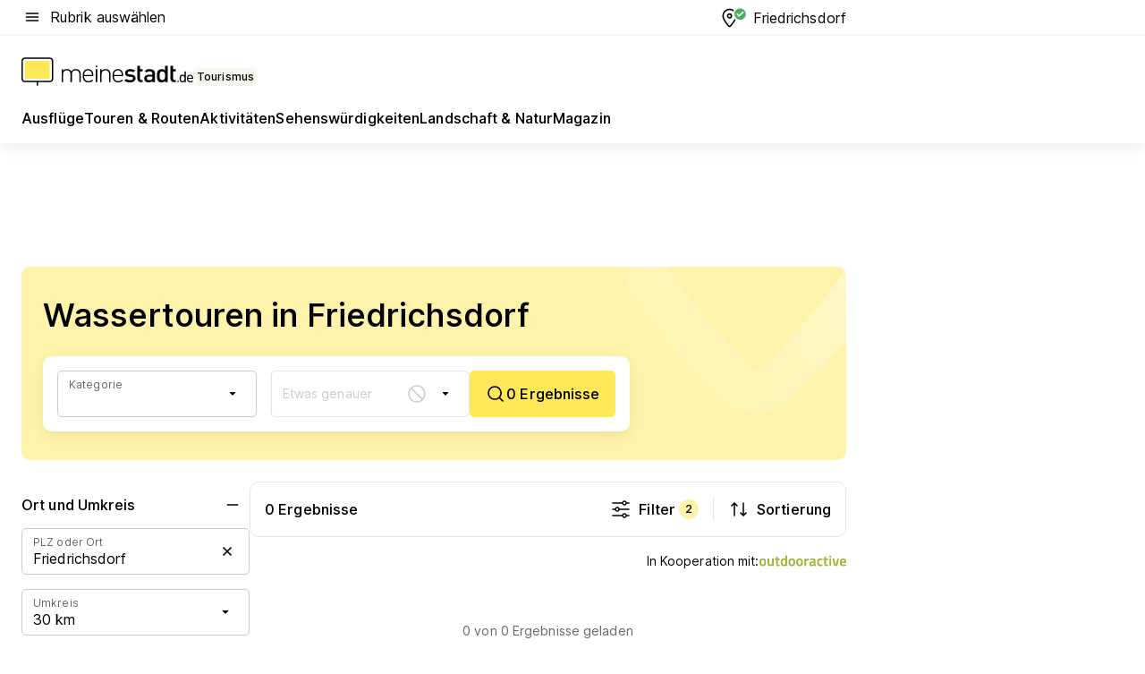

--- FILE ---
content_type: text/html; charset=utf-8
request_url: https://tourismus.meinestadt.de/friedrichsdorf/outdoor/wassertouren
body_size: 85572
content:
<!DOCTYPE html><html lang="de"><head><meta charset="UTF-8"><meta name="referrer" content="unsafe-url"><meta name="viewport" content="width=device-width, initial-scale=1.0"><meta http-equiv="X-UA-Compatible" content="ie=edge"><title>Wasserwege Friedrichsdorf - Kanutouren &amp; Routen | meinestadt.de</title><meta name="description" content="Tipps und Infos zu den schönsten Wasserwegen in Friedrichsdorf und Umgebung - Canyoning ✔ Kanutouren ✔ Kajaktouren ✔ - bei meinestadt.de!"><meta name="robots" content="all"><link rel="canonical" href="https://tourismus.meinestadt.de/friedrichsdorf/outdoor/wassertouren"><meta property="og:site_name" content="meinestadt.de"><meta property="og:locale" content="de_DE"><meta property="og:type" content="website"><meta property="twitter:site" content="@meinestadt.de"><meta property="twitter:site:id" content="18801608"><meta property="twitter:card" content="summary_large_image"><meta property="fb:app_id" content="1142750435829968"><meta property="fb:pages" content="64154755476"><link rel="dns-prefetch" href="https://image-resize.meinestadt.de"><link rel="dns-prefetch" href="https://cluster-services.meinestadt.de"><link rel="preconnect" href="https://image-resize.meinestadt.de"><link rel="preconnect" href="https://cluster-services.meinestadt.de"><link href="https://cluster-services.meinestadt.de/fonts/v1/inter/fonts.css" rel="stylesheet"><link rel="preload" href="//securepubads.g.doubleclick.net/tag/js/gpt.js" as="script"><style>/*! normalize.css v8.0.1 | MIT License | github.com/necolas/normalize.css */html{line-height:1.15;-webkit-text-size-adjust:100%}body{margin:0}main{display:block}h1{font-size:2em;margin:.67em 0}hr{box-sizing:content-box;height:0;overflow:visible}pre{font-family:monospace,monospace;font-size:1em}a{background-color:transparent}abbr[title]{border-bottom:none;text-decoration:underline;-webkit-text-decoration:underline dotted;text-decoration:underline dotted}b,strong{font-weight:bolder}code,kbd,samp{font-family:monospace,monospace;font-size:1em}small{font-size:80%}sub,sup{font-size:75%;line-height:0;position:relative;vertical-align:baseline}sub{bottom:-.25em}sup{top:-.5em}img{border-style:none}button,input,optgroup,select,textarea{font-family:inherit;font-size:100%;line-height:1.15;margin:0}button,input{overflow:visible}button,select{text-transform:none}[type=button],[type=reset],[type=submit],button{-webkit-appearance:button}[type=button]::-moz-focus-inner,[type=reset]::-moz-focus-inner,[type=submit]::-moz-focus-inner,button::-moz-focus-inner{border-style:none;padding:0}[type=button]:-moz-focusring,[type=reset]:-moz-focusring,[type=submit]:-moz-focusring,button:-moz-focusring{outline:1px dotted ButtonText}fieldset{padding:.35em .75em .625em}legend{box-sizing:border-box;color:inherit;display:table;max-width:100%;padding:0;white-space:normal}progress{vertical-align:baseline}textarea{overflow:auto}[type=checkbox],[type=radio]{box-sizing:border-box;padding:0}[type=number]::-webkit-inner-spin-button,[type=number]::-webkit-outer-spin-button{height:auto}[type=search]{-webkit-appearance:textfield;outline-offset:-2px}[type=search]::-webkit-search-decoration{-webkit-appearance:none}::-webkit-file-upload-button{-webkit-appearance:button;font:inherit}:-webkit-autofill{-webkit-text-fill-color:fieldtext}details{display:block}summary{display:list-item}[hidden],template{display:none}blockquote,body,dd,dl,fieldset,figure,h1,h2,h3,h4,h5,h6,hr,legend,ol,p,pre,ul{margin:0;padding:0}li>ol,li>ul{margin-bottom:0}table{border-collapse:collapse;border-spacing:0}fieldset{border:0;min-width:0}button,input,select{-webkit-appearance:none;-moz-appearance:none;appearance:none;background-color:transparent;border:0;color:#000;font-family:Inter,sans-serif;font-size:14px;letter-spacing:.1px;line-height:22px;margin:0;outline:none!important;padding:0}@media screen and (min-width:375px){button,input,select{font-size:14px;letter-spacing:.1px;line-height:22px}}@media screen and (min-width:1280px){button,input,select{font-size:14px;letter-spacing:.1px;line-height:22px}}button:disabled,input:disabled,select:disabled{opacity:1;-webkit-text-fill-color:currentColor}button[type=submit],input[type=submit],select[type=submit]{font-weight:400}textarea{background-color:transparent;border:0;padding:0;resize:none}html{box-sizing:border-box;font-size:10px;min-height:100%;overflow-y:scroll}html *{box-sizing:inherit}html :after,html :before{box-sizing:inherit;display:block}body{color:#000;font-family:Inter,sans-serif;font-size:14px;letter-spacing:.1px;line-height:22px;position:relative}@media screen and (min-width:375px){body{font-size:14px;letter-spacing:.1px;line-height:22px}}@media screen and (min-width:1280px){body{font-size:14px;letter-spacing:.1px;line-height:22px}}button:disabled,input[type=button]:disabled,input[type=submit]:disabled{cursor:not-allowed}*{-webkit-tap-highlight-color:rgba(0,0,0,0);-moz-tap-highlight-color:transparent}:focus,:hover{outline:none}input:-webkit-autofill,input:-webkit-autofill:active,input:-webkit-autofill:focus,input:-webkit-autofill:hover{-webkit-transition:color 9999s ease-out,background-color 9999s ease-out;-webkit-transition-delay:9999s}a{color:#000;text-decoration:none;text-decoration-line:none}a:active,a:focus,a:hover,a:visited{color:#000;text-decoration:none}h1{font-size:22px;letter-spacing:.1px;line-height:30px}@media screen and (min-width:375px){h1{font-size:26px;letter-spacing:.1px;line-height:34px}}@media screen and (min-width:1280px){h1{font-size:36px;letter-spacing:.1px;line-height:44px}}h2{font-size:20px;letter-spacing:.1px;line-height:28px}@media screen and (min-width:375px){h2{font-size:22px;letter-spacing:.1px;line-height:30px}}@media screen and (min-width:1280px){h2{font-size:28px;letter-spacing:.1px;line-height:36px}}h3{font-size:18px;letter-spacing:.1px;line-height:26px}@media screen and (min-width:375px){h3{font-size:18px;letter-spacing:.1px;line-height:26px}}@media screen and (min-width:1280px){h3{font-size:20px;letter-spacing:.1px;line-height:28px}}h4{font-size:16px;letter-spacing:.1px;line-height:24px}@media screen and (min-width:375px){h4{font-size:16px;letter-spacing:.1px;line-height:24px}}@media screen and (min-width:1280px){h4{font-size:16px;letter-spacing:.1px;line-height:24px}}h5{font-size:14px;letter-spacing:.1px;line-height:22px}@media screen and (min-width:375px){h5{font-size:14px;letter-spacing:.1px;line-height:22px}}@media screen and (min-width:1280px){h5{font-size:14px;letter-spacing:.1px;line-height:22px}}h6{font-size:14px;letter-spacing:.1px;line-height:22px}@media screen and (min-width:375px){h6{font-size:14px;letter-spacing:.1px;line-height:22px}}@media screen and (min-width:1280px){h6{font-size:14px;letter-spacing:.1px;line-height:22px}}html{bottom:0;left:0;overflow-x:hidden;position:relative;right:0;top:0;-webkit-overflow-scrolling:touch}@supports (scrollbar-gutter:stable){html{scrollbar-gutter:stable}}@supports not (scrollbar-gutter:stable){html{overflow-y:scroll}}html.-noScroll{overflow:hidden}html.-noScroll::-webkit-scrollbar{display:none}@supports not (scrollbar-gutter:stable){@media screen and (min-width:768px){html.-noScroll,html.-noScroll .ms-cookie-banner{padding-right:15px}}}html.-noScroll body{height:100%;overflow:hidden;width:100%}form{margin:0}select{-webkit-appearance:none}::-ms-clear{display:none}button:focus{outline:0!important}</style><style>.ms-defaultView{display:grid;grid-template-areas:"smartBanner smartBanner smartBanner" "header header header" "m0 m0 m0" "stage stage stage" ". main ." "footer footer footer";grid-template-rows:auto auto auto auto 1fr auto;min-height:100%;width:100%}@media screen and (min-width:768px){.ms-defaultView{grid-template-areas:"header header header" "header header header" ". p0 ." "stage stage skyRight" "skyLeft main skyRight" "footer footer footer";grid-template-rows:auto auto auto auto 1fr auto}}@media screen and (min-width:1280px){.ms-defaultView{grid-template-areas:"header header header" "header header header" ". p0 ." "stage stage stage" "skyLeft main skyRight" "footer footer footer";grid-template-rows:auto auto auto auto 1fr auto}}.ms-defaultView{grid-template-columns:0 minmax(0,768px) 0}@media screen and (min-width:768px){.ms-defaultView{grid-template-columns:0 768px 1fr}}@media screen and (min-width:1280px){.ms-defaultView{grid-template-columns:1fr 970px minmax(310px,1fr)}}@media screen and (min-width:1440px){.ms-defaultView{grid-template-columns:minmax(160px,1fr) 970px minmax(310px,1fr)}}@media screen and (min-width:1600px){.ms-defaultView{grid-template-columns:minmax(160px,1fr) 1140px minmax(310px,1fr)}}.ms-defaultView__smartBanner{grid-area:smartBanner}.ms-defaultView__header{grid-area:header;margin-bottom:24px}@media screen and (min-width:768px){.ms-defaultView__m0,.ms-defaultView__m9{display:none}}.ms-defaultView__m0{grid-area:m0;padding-bottom:5px;padding-top:5px}.ms-defaultView__p2,.ms-defaultView__p5{display:none;padding-bottom:10px}@media screen and (min-width:768px){.ms-defaultView__p2,.ms-defaultView__p5{display:block}}.ms-defaultView__p2{grid-area:skyRight}.ms-defaultView__p5{grid-area:skyLeft;justify-self:end;padding-right:10px}@media screen and (max-width:1440px){.ms-defaultView__p5{display:none}}.ms-defaultView__p0{display:none;grid-area:p0;justify-content:center}@media screen and (min-width:768px){.ms-defaultView__p0{display:flex}}.ms-defaultView__main{grid-area:main}.ms-defaultView__stage{grid-area:stage;z-index:5}.ms-defaultView__footer{grid-area:footer}.ms-defaultView__linkunits{margin-bottom:30px}.ms-defaultView.-hasStage .ms-defaultView__p2{padding-top:10px}.ms-defaultView.-hasStage .ms-defaultView__header{margin-bottom:0}@media screen and (min-width:1280px){.ms-defaultView.-hasStage .ms-defaultView__header{margin-bottom:24px}.ms-defaultView.-stageWithAds{grid-template-areas:"header header header" "header header header" ". p0 ." "skyLeft stage skyRight" "skyLeft main skyRight" "footer footer footer"}}.ms-header[data-v-3396afb3]{box-shadow:0 4px 12px 0 rgba(0,0,0,.04),0 7px 25px 0 rgba(0,0,0,.04);display:flex;flex-direction:column;position:relative;width:100%}@media screen and (min-width:1280px){.ms-header[data-v-3396afb3]{padding-bottom:8px}.ms-header[data-v-3396afb3]:before{background-color:#f5f5f5;content:"";display:block;height:2px;left:0;position:absolute;top:38px;width:100%;z-index:-1}}.ms-header__lowerSection[data-v-3396afb3],.ms-header__middleSection[data-v-3396afb3],.ms-header__upperSection[data-v-3396afb3]{display:grid;grid-template-areas:". content .";grid-template-columns:0 minmax(0,768px) 0}@media screen and (min-width:768px){.ms-header__lowerSection[data-v-3396afb3],.ms-header__middleSection[data-v-3396afb3],.ms-header__upperSection[data-v-3396afb3]{grid-template-columns:0 768px 1fr}}@media screen and (min-width:1280px){.ms-header__lowerSection[data-v-3396afb3],.ms-header__middleSection[data-v-3396afb3],.ms-header__upperSection[data-v-3396afb3]{grid-template-columns:1fr 970px minmax(310px,1fr)}}@media screen and (min-width:1440px){.ms-header__lowerSection[data-v-3396afb3],.ms-header__middleSection[data-v-3396afb3],.ms-header__upperSection[data-v-3396afb3]{grid-template-columns:minmax(160px,1fr) 970px minmax(310px,1fr)}}@media screen and (min-width:1600px){.ms-header__lowerSection[data-v-3396afb3],.ms-header__middleSection[data-v-3396afb3],.ms-header__upperSection[data-v-3396afb3]{grid-template-columns:minmax(160px,1fr) 1140px minmax(310px,1fr)}}@media screen and (min-width:1280px){.ms-header__middleSection[data-v-3396afb3]{background-color:#f7f6ef}}.ms-header__lowerSectionContent[data-v-3396afb3],.ms-header__middleSectionContent[data-v-3396afb3],.ms-header__upperSectionContent[data-v-3396afb3]{display:grid;grid-area:content}@media screen and (min-width:1280px){.ms-header__lowerSectionContent[data-v-3396afb3],.ms-header__middleSectionContent[data-v-3396afb3],.ms-header__upperSectionContent[data-v-3396afb3]{padding-left:24px;padding-right:24px}}.ms-header__upperSectionContent[data-v-3396afb3]{grid-template-areas:"burgerMenuBtn logo .";grid-template-columns:1fr 1fr 1fr}@media screen and (min-width:1280px){.ms-header__upperSectionContent[data-v-3396afb3]{font-size:16px;grid-template-areas:"burgerMenuBtn .";grid-template-columns:1fr auto;height:40px;letter-spacing:.1px;line-height:24px}}@media screen and (min-width:1280px) and (min-width:375px){.ms-header__upperSectionContent[data-v-3396afb3]{font-size:16px;letter-spacing:.1px;line-height:24px}}@media screen and (min-width:1280px) and (min-width:1280px){.ms-header__upperSectionContent[data-v-3396afb3]{font-size:16px;letter-spacing:.1px;line-height:24px}}.ms-header__middleSectionContent[data-v-3396afb3]{grid-template-areas:"relocation";grid-template-columns:1fr}@media screen and (min-width:1280px){.ms-header__lowerSectionContent[data-v-3396afb3]{grid-template-areas:"logo          linkArea" "nav           nav";grid-template-columns:auto 1fr}}.ms-header__metaActions[data-v-3396afb3]{align-items:center;display:flex;gap:24px;justify-content:center;justify-self:end}@media screen and (min-width:768px){.ms-header__metaActions[data-v-3396afb3]{justify-content:flex-end}}.ms-header__burgerMenu[data-v-3396afb3]{grid-area:burgerMenuBtn}.ms-header__linkArea[data-v-3396afb3]{grid-area:linkArea}.ms-header__logo[data-v-3396afb3]{grid-area:logo}.ms-header__navBar[data-v-3396afb3]{grid-area:nav}.ms-header__relocation[data-v-3396afb3]{background-color:#f7f6ef;border-radius:10px;grid-area:relocation;margin-bottom:16px;margin-left:16px;margin-right:16px}@media screen and (min-width:1280px){.ms-header__relocation[data-v-3396afb3]{border-radius:none;margin:0}}.ms-header__bookmark[data-v-3396afb3],.ms-header__login[data-v-3396afb3]{align-self:center;justify-self:end}.ms-header__relocationToggle[data-v-3396afb3]{align-self:center;justify-self:center}@media screen and (min-width:1280px){.ms-header__relocationToggle[data-v-3396afb3]{justify-self:end}}.ms-header.-noBorderTop[data-v-3396afb3]:before{content:none}.ms-header.-noBorderBottom[data-v-3396afb3]{border-bottom:0;margin-bottom:0}.ms-smartBanner[data-v-41f22f7c]{align-items:center;background-color:#333;color:#fff;display:flex;min-height:80px;padding:10px;position:relative}.ms-smartBanner__closeBtn[data-v-41f22f7c]{align-self:center;cursor:pointer;display:block;height:14px;width:14px}.ms-smartBanner__closeBtn[data-v-41f22f7c],.ms-smartBanner__cta[data-v-41f22f7c],.ms-smartBanner__logo[data-v-41f22f7c]{cursor:pointer}.ms-smartBanner__logo[data-v-41f22f7c]{border-radius:13px;display:block;height:50px;margin-left:5px;width:50px}@media screen and (min-width:375px){.ms-smartBanner__logo[data-v-41f22f7c]{height:60px;margin-left:10px;width:60px}}.ms-smartBanner__description[data-v-41f22f7c],.ms-smartBanner__name[data-v-41f22f7c],.ms-smartBanner__rating[data-v-41f22f7c]{font-size:12px;letter-spacing:.1px;line-height:20px}@media screen and (min-width:375px){.ms-smartBanner__description[data-v-41f22f7c],.ms-smartBanner__name[data-v-41f22f7c],.ms-smartBanner__rating[data-v-41f22f7c]{font-size:12px;letter-spacing:.1px;line-height:20px}}@media screen and (min-width:1280px){.ms-smartBanner__description[data-v-41f22f7c],.ms-smartBanner__name[data-v-41f22f7c],.ms-smartBanner__rating[data-v-41f22f7c]{font-size:12px;letter-spacing:.1px;line-height:20px}}.ms-smartBanner__name[data-v-41f22f7c]{font-weight:525}.ms-smartBanner__rating[data-v-41f22f7c]{margin-top:auto}.ms-smartBanner__cta[data-v-41f22f7c]{border:1px solid #fff;border-radius:3px;bottom:10px;box-sizing:border-box;font-size:14px;letter-spacing:.1px;line-height:22px;padding:5px 10px;position:absolute;right:10px;-webkit-user-select:none;-moz-user-select:none;user-select:none}@media screen and (min-width:375px){.ms-smartBanner__cta[data-v-41f22f7c]{font-size:14px;letter-spacing:.1px;line-height:22px}}@media screen and (min-width:1280px){.ms-smartBanner__cta[data-v-41f22f7c]{font-size:14px;letter-spacing:.1px;line-height:22px}}@media screen and (min-width:375px){.ms-smartBanner__cta[data-v-41f22f7c]{padding:5px 15px}}.ms-smartBanner__cta[data-v-41f22f7c],.ms-smartBanner__cta[data-v-41f22f7c]:visited{color:#fff}.ms-smartBanner__cta[data-v-41f22f7c]:active,.ms-smartBanner__cta[data-v-41f22f7c]:hover{background-color:#fff;border-color:#333;color:#333}.ms-smartBanner__textWrapper[data-v-41f22f7c]{display:flex;flex-direction:column;height:100%;margin-left:5px}@media screen and (min-width:375px){.ms-smartBanner__textWrapper[data-v-41f22f7c]{margin-left:10px}}.ms-smartBanner__star[data-v-41f22f7c]{display:inline;fill:#fc0;height:1em;width:1em}.ms-smartBanner__star+.ms-smartBanner__star[data-v-41f22f7c]{margin-left:1px}.ms-smartBanner__star.-empty[data-v-41f22f7c]{color:#fff}.ms-adPlace[data-v-7a86a1e5]{display:flex;justify-content:center;position:relative}.ms-adPlace__placement[data-v-7a86a1e5]{max-width:100%}.ms-adPlace.-p0[data-v-7a86a1e5]{padding-bottom:5px}.ms-adPlace.-p2[data-v-7a86a1e5]{justify-content:flex-start;padding-left:10px}.ms-adPlace.-p3[data-v-7a86a1e5],.ms-adPlace.-p4[data-v-7a86a1e5]{display:none;margin-bottom:20px;text-align:center;width:300px}@media screen and (min-width:768px){.ms-adPlace.-p3[data-v-7a86a1e5],.ms-adPlace.-p4[data-v-7a86a1e5]{display:block}}.ms-adPlace.-m0[data-v-7a86a1e5]{width:100%}.ms-adPlace.-m9[data-v-7a86a1e5]{position:fixed;top:0;z-index:7000000}.ms-adPlace.-m0sticky[data-v-7a86a1e5]{left:0;position:fixed;top:0;z-index:4000000}.ms-adPlace.-p2[data-v-7a86a1e5],.ms-adPlace.-sticky[data-v-7a86a1e5]{position:sticky;top:10px}.ms-adPlace.-c1[data-v-7a86a1e5],.ms-adPlace.-c2[data-v-7a86a1e5],.ms-adPlace.-c3[data-v-7a86a1e5]{align-items:center;display:flex;height:auto;justify-content:center;margin-left:-20px;margin-right:-20px;text-align:center}.ms-adPlace.-m1[data-v-7a86a1e5]:not(.-disturber),.ms-adPlace.-m2[data-v-7a86a1e5]:not(.-disturber),.ms-adPlace.-m3[data-v-7a86a1e5]:not(.-disturber),.ms-adPlace.-m4[data-v-7a86a1e5]:not(.-disturber),.ms-adPlace.-m5[data-v-7a86a1e5]:not(.-disturber),.ms-adPlace.-m6[data-v-7a86a1e5]:not(.-disturber),.ms-adPlace.-m7[data-v-7a86a1e5]:not(.-disturber),.ms-adPlace.-mx[data-v-7a86a1e5]:not(.-disturber),.ms-adPlace.-n0[data-v-7a86a1e5]:not(.-disturber),.ms-adPlace.-n1[data-v-7a86a1e5]:not(.-disturber),.ms-adPlace.-n2[data-v-7a86a1e5]:not(.-disturber),.ms-adPlace.-n3[data-v-7a86a1e5]:not(.-disturber),.ms-adPlace.-n4[data-v-7a86a1e5]:not(.-disturber),.ms-adPlace.-n5[data-v-7a86a1e5]:not(.-disturber){margin-bottom:20px}@media screen and (min-width:768px){.ms-adPlace.-mobile[data-v-7a86a1e5]{display:none}}.ms-adPlace.-desktop[data-v-7a86a1e5]{display:none}@media screen and (min-width:768px){.ms-adPlace.-desktop[data-v-7a86a1e5]{display:flex}}@charset "UTF-8";.dot[data-v-342a9404]:before{color:#ff5151;content:"●";font-size:18px;position:absolute;right:0;top:-6px}.ms-headerLogo__extraText--truncated[data-v-d9ea6298]{overflow:hidden;text-overflow:ellipsis;white-space:nowrap}.ms-headerLogo[data-v-d9ea6298]{display:flex;height:100%;justify-content:center;width:100%}@media screen and (min-width:1280px){.ms-headerLogo[data-v-d9ea6298]{height:auto;justify-content:flex-start;width:auto}}.ms-headerLogo__slogan[data-v-d9ea6298]{align-items:center;display:flex;flex-direction:column;padding-bottom:16px;padding-top:8px;position:relative}@media screen and (min-width:1280px){.ms-headerLogo__slogan[data-v-d9ea6298]{align-items:center;flex-direction:row;gap:8px;height:32px;justify-content:flex-start;margin:24px 0;padding-bottom:0;padding-top:0;position:relative}}.ms-headerLogo__svg[data-v-d9ea6298]{height:29px;max-width:174px;min-width:174px;width:174px}@media screen and (min-width:1280px){.ms-headerLogo__svg[data-v-d9ea6298]{height:100%;max-width:192px;width:192px}}.ms-headerLogo__channelLabel[data-v-d9ea6298]{align-self:flex-end;background-color:#f7f6ef;border-radius:5px;font-size:12px;font-weight:525;letter-spacing:.1px;line-height:20px;padding:1px 2px;-webkit-user-select:none;-moz-user-select:none;user-select:none}@media screen and (min-width:375px){.ms-headerLogo__channelLabel[data-v-d9ea6298]{font-size:12px;letter-spacing:.1px;line-height:20px}}@media screen and (min-width:1280px){.ms-headerLogo__channelLabel[data-v-d9ea6298]{align-self:center;font-size:12px;letter-spacing:.1px;line-height:20px;margin-top:auto;padding:0 4px;position:relative;right:auto;top:auto}}.ms-headerLogo__extraText[data-v-d9ea6298]{font-size:12px;letter-spacing:.1px;line-height:20px;margin-left:47px;margin-top:5px}@media screen and (min-width:375px){.ms-headerLogo__extraText[data-v-d9ea6298]{font-size:12px;letter-spacing:.1px;line-height:20px}}@media screen and (min-width:1280px){.ms-headerLogo__extraText[data-v-d9ea6298]{font-size:12px;letter-spacing:.1px;line-height:20px}}.ms-headerLogo__extraText--truncated[data-v-d9ea6298]{width:170px}.ms-headerLogo.-noLabel .ms-headerLogo__slogan[data-v-d9ea6298]{height:76px;justify-content:center;padding-bottom:0;padding-top:0}.ms-navBar[data-v-d1b54ae8],.ms-navBar__items[data-v-d1b54ae8]{max-width:100%;width:100%}.ms-navBar__items[data-v-d1b54ae8]{display:flex;flex-direction:row;gap:16px}@media screen and (min-width:1280px){.ms-navBar__items[data-v-d1b54ae8]{gap:32px}}.ms-navBar__item[data-v-d1b54ae8]{list-style:none;position:relative}.ms-navBar__item.-hidden[data-v-d1b54ae8]{opacity:0;pointer-events:none}.ms-navBar__itemLink[data-v-d1b54ae8]{color:#000;cursor:pointer;display:block;font-size:16px;font-weight:525;letter-spacing:.1px;line-height:24px;padding-bottom:8px}@media screen and (min-width:375px){.ms-navBar__itemLink[data-v-d1b54ae8]{font-size:16px;letter-spacing:.1px;line-height:24px}}@media screen and (min-width:1280px){.ms-navBar__itemLink[data-v-d1b54ae8]{font-size:16px;letter-spacing:.1px;line-height:24px}}.ms-navBar__itemLink[data-v-d1b54ae8]:after{border-radius:4px;bottom:0;content:"";height:4px;left:0;position:absolute;transform:scaleX(0);transform-origin:center;transition-duration:.3s;transition-property:background-color,transform;transition-timing-function:cubic-bezier(.4,0,.2,1);width:100%}.ms-navBar__itemLink.-active[data-v-d1b54ae8]:after,.ms-navBar__itemLink[data-v-d1b54ae8]:hover:after{background-color:#ffe857;transform:scaleX(1)}.ms-navBar__itemLink[data-v-d1b54ae8]:active:after{background-color:#fc0;transform:scaleX(1.1)}.ms-navBar__itemLink.-currentChannel[data-v-d1b54ae8]{pointer-events:none}.ms-navBar__itemLink.-currentChannel[data-v-d1b54ae8]:after{background-image:linear-gradient(#ffe857,#ffe857);background-size:100% 4px;border-radius:2px}.ms-navBar__itemLink.-hideHighlighting[data-v-d1b54ae8]:after{background-image:linear-gradient(180deg,#f5f5f5,#f5f5f5);background-size:0 4px}.ms-navBar__itemLink.-noPaddingRight[data-v-d1b54ae8]:hover:after{width:100%}.ms-navBar__itemLink.-noPaddingRight[data-v-d1b54ae8]:active:after{left:-4px;width:calc(100% + 8px)}.ms-navBar__itemLink.-noPaddingRight .ms-navBar__itemLinkText[data-v-d1b54ae8]{padding-right:5px;white-space:nowrap}.ms-navBar__itemLinkText[data-v-d1b54ae8]{white-space:nowrap}.ms-offcanvasNav[data-v-47fe3c3d]{position:relative;z-index:6000020}.ms-offcanvasNav[data-v-47fe3c3d]:before{background-color:#333;bottom:0;content:"";height:100vh;left:0;opacity:0;pointer-events:none;position:fixed;top:0;transition-duration:.3s;transition-property:opacity,-webkit-backdrop-filter;transition-property:backdrop-filter,opacity;transition-property:backdrop-filter,opacity,-webkit-backdrop-filter;transition-timing-function:cubic-bezier(.4,0,.2,1);width:100vw;will-change:backdrop-filter}@supports ((-webkit-backdrop-filter:blur()) or (backdrop-filter:blur())){.ms-offcanvasNav[data-v-47fe3c3d]:before{-webkit-backdrop-filter:blur(0);backdrop-filter:blur(0)}}.ms-offcanvasNav[data-v-47fe3c3d]:before{z-index:-1}.ms-offcanvasNav.-open .ms-offcanvasNav__drawer[data-v-47fe3c3d]{transform:translateX(0)}.ms-offcanvasNav.-open[data-v-47fe3c3d]:before{cursor:pointer;opacity:.75;pointer-events:all}@supports ((-webkit-backdrop-filter:blur()) or (backdrop-filter:blur())){.ms-offcanvasNav.-open[data-v-47fe3c3d]:before{-webkit-backdrop-filter:blur(1px);backdrop-filter:blur(1px)}}.ms-offcanvasNav__drawer[data-v-47fe3c3d]{background-color:#fff;bottom:0;display:flex;flex-direction:column;left:0;position:fixed;right:0;top:0;transform:translateX(-100%);transition:transform .3s cubic-bezier(.4,0,.2,1);width:100vw;z-index:0}@media screen and (min-width:768px){.ms-offcanvasNav__drawer[data-v-47fe3c3d]{width:320px}}.ms-offcanvasNav__layerWrapper[data-v-47fe3c3d]{display:flex;flex-grow:1;min-width:100%;overflow:hidden;position:relative;z-index:5}.ms-offcanvasNav__level0[data-v-47fe3c3d],.ms-offcanvasNav__level1[data-v-47fe3c3d]{bottom:0;display:flex;flex-direction:column;left:0;overflow:hidden;position:absolute;right:0;top:0;transition:transform .3s cubic-bezier(.4,0,.2,1)}.ms-offcanvasNav__level0[data-v-47fe3c3d]{transform:translateX(0)}.ms-offcanvasNav__level0.-open[data-v-47fe3c3d]{transform:translateX(-100%)}.ms-offcanvasNav__level1[data-v-47fe3c3d]{transform:translateX(100%)}.ms-offcanvasNav__level1.-open[data-v-47fe3c3d]{transform:translateX(0)}.ms-offcanvasNav__nav[data-v-47fe3c3d]{align-items:center;background-color:#fff;display:flex;justify-content:space-between;padding-left:32px;padding-right:32px;padding-top:32px;width:100%}.ms-offcanvasNav__icon[data-v-47fe3c3d]{height:24px;width:24px}.ms-offcanvasNav__backBtn[data-v-47fe3c3d],.ms-offcanvasNav__closeBtn[data-v-47fe3c3d]{align-items:center;cursor:pointer;display:flex;height:100%}.ms-offcanvasNav__backBtn+.ms-offcanvasNav__backBtn[data-v-47fe3c3d],.ms-offcanvasNav__backBtn+.ms-offcanvasNav__closeBtn[data-v-47fe3c3d],.ms-offcanvasNav__closeBtn+.ms-offcanvasNav__backBtn[data-v-47fe3c3d],.ms-offcanvasNav__closeBtn+.ms-offcanvasNav__closeBtn[data-v-47fe3c3d]{margin-left:auto}.ms-offcanvasNav__backBtn.-noPointer[data-v-47fe3c3d],.ms-offcanvasNav__closeBtn.-noPointer[data-v-47fe3c3d]{cursor:auto}.ms-offcanvasNav__headline[data-v-47fe3c3d],.ms-offcanvasNav__link[data-v-47fe3c3d]{flex-shrink:0}.ms-offcanvasNav__headline[data-v-47fe3c3d]{align-items:center;display:flex;flex-direction:column;font-size:18px;font-weight:525;letter-spacing:.1px;line-height:26px;padding-bottom:48px;padding-top:24px;text-align:center}@media screen and (min-width:375px){.ms-offcanvasNav__headline[data-v-47fe3c3d]{font-size:18px;letter-spacing:.1px;line-height:26px}}@media screen and (min-width:1280px){.ms-offcanvasNav__headline[data-v-47fe3c3d]{font-size:20px;letter-spacing:.1px;line-height:28px}}.ms-offcanvasNav__link[data-v-47fe3c3d]{align-items:center;cursor:pointer;display:flex;font-size:16px;font-weight:525;height:50px;justify-content:space-between;letter-spacing:.1px;line-height:24px;padding-left:32px;padding-right:32px;position:relative;width:100%}@media screen and (min-width:375px){.ms-offcanvasNav__link[data-v-47fe3c3d]{font-size:16px;letter-spacing:.1px;line-height:24px}}@media screen and (min-width:1280px){.ms-offcanvasNav__link[data-v-47fe3c3d]{font-size:16px;letter-spacing:.1px;line-height:24px}}.ms-offcanvasNav__link[data-v-47fe3c3d]:after{border-radius:2px;bottom:0;content:"";left:0;position:absolute;top:0;width:5px}.ms-offcanvasNav__link[data-v-47fe3c3d]:hover:after{background-color:#f1ede0}.ms-offcanvasNav__link.-active[data-v-47fe3c3d]{font-weight:525}.ms-offcanvasNav__link.-active[data-v-47fe3c3d]:after{background-color:#ffda00}.ms-offcanvasNav__body[data-v-47fe3c3d]{flex-shrink:1;overflow-y:auto;-webkit-overflow-scrolling:touch}.ms-offcanvasNav__btnArea[data-v-47fe3c3d]{box-shadow:0 4px 12px 0 rgba(0,0,0,.04),0 7px 25px 0 rgba(0,0,0,.04);display:flex;flex-direction:column;flex-shrink:0;gap:8px;justify-self:flex-end;margin-top:auto;padding:32px}.ms-offcanvasNav__cta[data-v-47fe3c3d]{align-items:center;background-color:#ffda00;display:flex;flex-grow:1;justify-content:center;min-height:50px;min-width:50%;padding-left:5px;padding-right:5px;text-align:center}.ms-offcanvasNav__cta.-secondary[data-v-47fe3c3d]{background:#fff}.ms-offcanvasNav__channelIcon[data-v-47fe3c3d]{background-color:#fbfaf7;border-radius:50%;margin-bottom:8px}.cs-bookmark-icon[data-v-3aada5eb]{display:block;position:relative}.cs-bookmark-icon[data-v-3aada5eb]:after{background-color:#f14165;border:2px solid #fff;border-radius:50%;content:"";height:10px;opacity:0;position:absolute;right:1px;top:1px;transition:opacity .2s cubic-bezier(.4,0,.2,1);width:10px}.cs-bookmark-icon__icon[data-v-3aada5eb]{height:24px;width:24px}.cs-bookmark-icon.-hasDot[data-v-3aada5eb]:after{opacity:1}.ms-textLink.-truncated .ms-textLink__textWrapper[data-v-38ea909b],.ms-textLink__suffix[data-v-38ea909b]{overflow:hidden;text-overflow:ellipsis;white-space:nowrap}.ms-textLink[data-v-38ea909b]{align-items:flex-start;cursor:pointer;display:flex}.ms-textLink .ms-textLink__text[data-v-38ea909b]{background-image:linear-gradient(#fc0,#fc0);background-position:50% 100%;background-repeat:no-repeat;background-size:0 2px;transition:background-size .3s ease-in}.ms-textLink:focus .ms-textLink__text[data-v-38ea909b],.ms-textLink:hover .ms-textLink__text[data-v-38ea909b]{background-size:100% 2px}.ms-textLink:active .ms-textLink__text[data-v-38ea909b]{background-image:linear-gradient(#fc0,#fc0);background-size:100% 2px}.ms-textLink__svg[data-v-38ea909b]{color:#fc0;display:inline-block;height:22px;margin-right:5px;min-width:12px;width:12px}@media screen and (min-width:768px){.ms-textLink__svg[data-v-38ea909b]{height:22px}}.ms-textLink.-copylink[data-v-38ea909b]{color:inherit;display:inline-block;font-size:inherit;font-weight:inherit}.ms-textLink.-copylink .ms-textLink__text[data-v-38ea909b]{background-image:linear-gradient(#fc0,#fc0);background-position:50% 100%;background-repeat:no-repeat;background-size:80% 2px;transition:background-size .3s ease-in}.ms-textLink.-copylink:focus .ms-textLink__text[data-v-38ea909b],.ms-textLink.-copylink:hover .ms-textLink__text[data-v-38ea909b]{background-size:100% 2px}.ms-textLink.-copylink:active .ms-textLink__text[data-v-38ea909b]{background-image:linear-gradient(#333,#333);background-size:100% 2px}.ms-textLink.-hyphens[data-v-38ea909b]{-webkit-hyphens:auto;hyphens:auto;word-break:normal}.ms-textLink.-anchorLink[data-v-38ea909b]{display:inline}.ms-textLink.-clickArea[data-v-38ea909b]:after{bottom:0;content:"";left:0;position:absolute;right:0;top:0}.ms-textLink__suffix[data-v-38ea909b]{color:#999;margin-left:5px}.ms-button[data-v-0cd7eb0c]{background-color:#ffda00;border:1px solid #ffda00;border-radius:3px;cursor:pointer;display:inline-block;height:50px;max-height:50px;min-height:50px;padding-left:30px;padding-right:30px;position:relative;transition-duration:.3s;transition-property:color,background-color,border-color;transition-timing-function:cubic-bezier(.4,0,.2,1);-webkit-user-select:none;-moz-user-select:none;user-select:none}.ms-button[data-v-0cd7eb0c]:active,.ms-button[data-v-0cd7eb0c]:focus,.ms-button[data-v-0cd7eb0c]:hover{background-color:#feba2e;border-color:#feba2e}.ms-button[data-v-0cd7eb0c]:disabled{background-color:#fced96;border-color:#fced96;color:#999;cursor:not-allowed}.ms-button[data-v-0cd7eb0c]:active:not(:disabled){transform:translateY(2px)}.ms-button__flexWrapper[data-v-0cd7eb0c]{align-items:center;display:flex;height:100%;justify-content:center}.ms-button__icon[data-v-0cd7eb0c]{height:25px;margin-right:10px;width:25px}.ms-button__loader[data-v-0cd7eb0c]{display:none;left:50%;position:absolute;top:50%;transform:translate(-50%,-50%)}.ms-button.-secondary[data-v-0cd7eb0c]{background-color:#f5f5f5;border-color:#ccc}.ms-button.-secondary[data-v-0cd7eb0c]:active,.ms-button.-secondary[data-v-0cd7eb0c]:focus,.ms-button.-secondary[data-v-0cd7eb0c]:hover{background-color:#ccc}.ms-button.-secondary[data-v-0cd7eb0c]:disabled{background-color:#f5f5f5}.ms-button.-inverted[data-v-0cd7eb0c]{background-color:transparent;border-color:#fff;color:#fff}.ms-button.-inverted[data-v-0cd7eb0c]:active,.ms-button.-inverted[data-v-0cd7eb0c]:focus,.ms-button.-inverted[data-v-0cd7eb0c]:hover{background-color:#fff;color:#333}.ms-button.-inverted[data-v-0cd7eb0c]:disabled{background-color:#f5f5f5}.ms-button.-small[data-v-0cd7eb0c]{height:30px;max-height:30px;min-height:30px}.ms-button.-noTextWrap[data-v-0cd7eb0c]{white-space:nowrap}.ms-button.-square[data-v-0cd7eb0c]{padding:0;width:50px}.ms-button.-loading .ms-button__flexWrapper[data-v-0cd7eb0c]{visibility:hidden}.ms-button.-loading .ms-button__loader[data-v-0cd7eb0c]{display:block}.cs-autocomplete-dropdown__wrapper[data-v-f6b38de5]{align-items:flex-end;border-radius:5px;border-style:solid;border-width:1px;display:flex;height:52px;padding:5px 12px;position:relative;--tw-border-opacity:1;border-color:rgb(204 204 204/var(--tw-border-opacity));transition-duration:.2s;transition-property:all;transition-timing-function:cubic-bezier(.4,0,.2,1)}.cs-autocomplete-dropdown__wrapper[data-v-f6b38de5]:hover{box-shadow:0 0 0 4px #f1ede0}.cs-autocomplete-dropdown__input[data-v-f6b38de5]{flex-grow:1;overflow:hidden;text-overflow:ellipsis;white-space:nowrap;width:100%}.cs-autocomplete-dropdown__label[data-v-f6b38de5]{left:12px;max-width:calc(100% - 24px);overflow:hidden;position:absolute;text-overflow:ellipsis;top:5px;transform:translateY(9px);white-space:nowrap;--tw-text-opacity:1;color:rgb(102 102 102/var(--tw-text-opacity));transition-duration:.2s;transition-property:all;transition-timing-function:cubic-bezier(.4,0,.2,1)}@media screen and (min-width:768px){.cs-autocomplete-dropdown__label[data-v-f6b38de5]{transform:translateY(9px)}}.cs-autocomplete-dropdown.-filled .cs-autocomplete-dropdown__label[data-v-f6b38de5],.cs-autocomplete-dropdown.-focus .cs-autocomplete-dropdown__label[data-v-f6b38de5]{font-size:12px;letter-spacing:.1px;line-height:20px;transform:translateY(0)}@media screen and (min-width:375px){.cs-autocomplete-dropdown.-filled .cs-autocomplete-dropdown__label[data-v-f6b38de5],.cs-autocomplete-dropdown.-focus .cs-autocomplete-dropdown__label[data-v-f6b38de5]{font-size:12px;letter-spacing:.1px;line-height:20px}}@media screen and (min-width:1280px){.cs-autocomplete-dropdown.-filled .cs-autocomplete-dropdown__label[data-v-f6b38de5],.cs-autocomplete-dropdown.-focus .cs-autocomplete-dropdown__label[data-v-f6b38de5]{font-size:12px;letter-spacing:.1px;line-height:20px}}.cs-autocomplete-dropdown.-focus .cs-autocomplete-dropdown__wrapper[data-v-f6b38de5]{box-shadow:0 0 0 4px #fff3ab;--tw-border-opacity:1;border-color:rgb(255 211 29/var(--tw-border-opacity))}.cs-autocomplete-dropdown.-error .cs-autocomplete-dropdown__input[data-v-f6b38de5]{width:calc(100% - 52px)}.cs-autocomplete-dropdown.-error .cs-autocomplete-dropdown__wrapper[data-v-f6b38de5]{box-shadow:0 0 0 4px #fccfd8;--tw-border-opacity:1;border-color:rgb(241 65 101/var(--tw-border-opacity))}.cs-autocomplete-dropdown.-error .cs-autocomplete-dropdown__label[data-v-f6b38de5],.cs-autocomplete-dropdown.-error .cs-autocomplete-dropdown__wrapper[data-v-f6b38de5]{--tw-text-opacity:1;color:rgb(241 65 101/var(--tw-text-opacity))}.cs-autocomplete-dropdown.-inactive[data-v-f6b38de5]{cursor:not-allowed}.cs-autocomplete-dropdown.-inactive .cs-autocomplete-dropdown__input[data-v-f6b38de5]{cursor:not-allowed;width:calc(100% - 52px)}.cs-autocomplete-dropdown.-inactive .cs-autocomplete-dropdown__wrapper[data-v-f6b38de5]{box-shadow:none;--tw-border-opacity:1;border-color:rgb(229 229 229/var(--tw-border-opacity))}.cs-autocomplete-dropdown.-inactive .cs-autocomplete-dropdown__label[data-v-f6b38de5],.cs-autocomplete-dropdown.-inactive .cs-autocomplete-dropdown__wrapper[data-v-f6b38de5]{--tw-text-opacity:1;color:rgb(204 204 204/var(--tw-text-opacity))}.mt-12[data-v-f6b38de5]{margin-top:12px}.ms-stars-rating__star[data-v-2cac27f2]{height:1em;width:1em}.ms-stars-rating__star+.ms-stars-rating__star[data-v-2cac27f2]{margin-left:1px}.cs-filterBar[data-v-974450fc]{align-items:center;display:flex;font-size:16px;font-weight:525;height:60px;justify-content:flex-end;letter-spacing:.1px;line-height:24px;padding:8px 16px}@media screen and (min-width:375px){.cs-filterBar[data-v-974450fc]{font-size:16px;letter-spacing:.1px;line-height:24px}}@media screen and (min-width:1280px){.cs-filterBar[data-v-974450fc]{font-size:16px;letter-spacing:.1px;line-height:24px}}.cs-filterBar__results[data-v-974450fc]{display:none;margin-right:auto}@media screen and (min-width:768px){.cs-filterBar__results[data-v-974450fc]{display:block}}.cs-filterBar__button[data-v-974450fc]{align-items:center;display:flex;height:100%;position:relative}.cs-filterBar__button.-filter[data-v-974450fc]{margin-right:auto}@media screen and (min-width:768px){.cs-filterBar__button.-filter[data-v-974450fc]{margin-right:0}}.cs-filterBar__icon[data-v-974450fc]{height:24px;margin-right:8px;width:24px}.cs-filterBar__filterAmount[data-v-974450fc]{align-items:center;border-radius:50%;display:flex;flex-shrink:0;font-size:12px;height:22px;justify-content:center;letter-spacing:.1px;line-height:20px;margin-left:4px;width:22px}@media screen and (min-width:375px){.cs-filterBar__filterAmount[data-v-974450fc]{font-size:12px;letter-spacing:.1px;line-height:20px}}@media screen and (min-width:1280px){.cs-filterBar__filterAmount[data-v-974450fc]{font-size:12px;letter-spacing:.1px;line-height:20px}}.cs-filterBar__divider[data-v-974450fc]{background-color:#e5e5e5;height:26px;margin-left:16px;margin-right:16px;width:1px}.cs-filterBar__divider.-bookmark[data-v-974450fc]{margin-right:6px}.cs-filterBar__bookmarkIcon[data-v-974450fc]{padding:10px}.cs-filterBar__sort[data-v-974450fc]{cursor:pointer;inset:0;opacity:0;position:absolute}.cs-modal[data-v-c7199f53]{align-items:flex-end;background-color:rgba(0,0,0,.5);display:flex;inset:0;justify-content:center;padding-top:16px;position:fixed;transition:opacity .3s cubic-bezier(.4,0,.2,1);z-index:6000025}@media screen and (min-width:768px){.cs-modal[data-v-c7199f53]{align-items:center;padding-bottom:64px;padding-top:64px}.cs-modal.-fullscreen[data-v-c7199f53]{padding-bottom:0}}@media screen and (min-width:1280px){.cs-modal.-fullscreen[data-v-c7199f53]{padding-top:24px}}.cs-modal.-fullscreen .cs-modal__dialog[data-v-c7199f53]{height:100%;max-height:none;width:100%}.cs-modal__dialog[data-v-c7199f53]{border-top-left-radius:10px;border-top-right-radius:10px;display:flex;flex-direction:column;max-height:100%;overflow:hidden;width:100%}@media screen and (min-width:768px){.cs-modal__dialog[data-v-c7199f53]{border-bottom-left-radius:10px;border-bottom-right-radius:10px;box-shadow:0 4px 12px 0 rgba(0,0,0,.04),0 7px 25px 0 rgba(0,0,0,.04);width:632px}}.cs-modal__head[data-v-c7199f53]{align-items:center;border-top-left-radius:10px;border-top-right-radius:10px;box-shadow:0 4px 12px 0 rgba(0,0,0,.04),0 7px 25px 0 rgba(0,0,0,.04);display:grid;grid-template-areas:"close title .";grid-template-columns:24px 1fr 24px;padding:16px}.cs-modal__close[data-v-c7199f53]{height:24px;width:24px}.cs-modal__title[data-v-c7199f53]{font-size:16px;font-weight:525;letter-spacing:.1px;line-height:24px;text-align:center}@media screen and (min-width:375px){.cs-modal__title[data-v-c7199f53]{font-size:16px;letter-spacing:.1px;line-height:24px}}@media screen and (min-width:1280px){.cs-modal__title[data-v-c7199f53]{font-size:16px;letter-spacing:.1px;line-height:24px}}.cs-modal__body[data-v-c7199f53]{height:100%;overflow-x:hidden;overflow-y:auto;padding:16px;width:100%}@media screen and (min-width:768px){.cs-modal__body[data-v-c7199f53]{padding:24px}}.cs-modal__footer[data-v-c7199f53]{background-color:#fff;box-shadow:0 4px 12px 0 rgba(0,0,0,.04),0 7px 25px 0 rgba(0,0,0,.04);display:flex;gap:16px;padding:16px}@media screen and (min-width:375px){.cs-modal__footer[data-v-c7199f53]{padding-left:24px;padding-right:24px}}@media screen and (min-width:768px){.cs-modal__footer[data-v-c7199f53]{justify-content:flex-end}}.cs-modal__footer.-two[data-v-c7199f53]{display:grid;grid-template-columns:1fr}@media screen and (min-width:375px){.cs-modal__footer.-two[data-v-c7199f53]{grid-template-columns:1fr 1fr;justify-content:unset}}.cs-modal__button[data-v-c7199f53]{width:100%}@media screen and (min-width:768px){.cs-modal__button[data-v-c7199f53]{width:auto}}.dialog-enter-from[data-v-c7199f53],.dialog-leave-to[data-v-c7199f53]{opacity:0;transform:translateY(100vh)}.dialog-enter-active[data-v-c7199f53],.dialog-leave-active[data-v-c7199f53]{transition:opacity .3s cubic-bezier(.4,0,.2,1),transform .3s cubic-bezier(.4,0,.2,1)}.w-custom[data-v-c9cd81b2]{width:260px}.custom-img-size{flex-shrink:0;height:100%;max-height:170px;-o-object-fit:cover;object-fit:cover;width:100%}@media screen and (min-width:768px){.custom-img-size{max-height:144px;width:200px}}@media screen and (min-width:1280px){.custom-img-size{max-height:184px;width:255px}}@media screen and (min-width:1600px){.custom-img-size{max-height:162px;width:225px}}.disabled-text[data-v-3100b0ad]{color:#ccc;-webkit-text-fill-color:#ccc}.ms-clickArea[data-v-0a2bb1bc],.ms-clickArea[data-v-0a2bb1bc]:focus,.ms-clickArea[data-v-0a2bb1bc]:hover,.ms-clickArea[data-v-0a2bb1bc]:visited{color:inherit}.ms-clickArea[data-v-0a2bb1bc]:after{bottom:0;content:"";display:block;left:0;position:absolute;right:0;top:0;z-index:10}.cs-dropdown__wrapper[data-v-485b4986]{align-items:flex-end;border-radius:5px;border-style:solid;border-width:1px;display:flex;height:52px;padding:5px 0 5px 12px;position:relative;--tw-border-opacity:1;border-color:rgb(204 204 204/var(--tw-border-opacity));transition-duration:.2s;transition-property:all;transition-timing-function:cubic-bezier(.4,0,.2,1)}.cs-dropdown__wrapper[data-v-485b4986]:hover{box-shadow:0 0 0 4px #f1ede0}.cs-dropdown__input[data-v-485b4986]{flex-grow:1;overflow:hidden;text-overflow:ellipsis;white-space:nowrap;width:100%}.cs-dropdown__label[data-v-485b4986]{left:12px;position:absolute;top:5px;transform:translateY(9px);--tw-text-opacity:1;color:rgb(102 102 102/var(--tw-text-opacity));transition-duration:.2s;transition-property:all;transition-timing-function:cubic-bezier(.4,0,.2,1)}@media screen and (min-width:768px){.cs-dropdown__label[data-v-485b4986]{transform:translateY(9px)}}.cs-dropdown__value[data-v-485b4986]{overflow:hidden;text-overflow:ellipsis;white-space:nowrap}.cs-dropdown.-filled .cs-dropdown__label[data-v-485b4986]{font-size:12px;letter-spacing:.1px;line-height:20px;transform:translateY(0)}@media screen and (min-width:375px){.cs-dropdown.-filled .cs-dropdown__label[data-v-485b4986]{font-size:12px;letter-spacing:.1px;line-height:20px}}@media screen and (min-width:1280px){.cs-dropdown.-filled .cs-dropdown__label[data-v-485b4986]{font-size:12px;letter-spacing:.1px;line-height:20px}}.cs-dropdown.-focus .cs-dropdown__wrapper[data-v-485b4986]{box-shadow:0 0 0 4px #fff3ab;--tw-border-opacity:1;border-color:rgb(255 211 29/var(--tw-border-opacity))}.cs-dropdown.-error .cs-dropdown__input[data-v-485b4986]{width:calc(100% - 52px)}.cs-dropdown.-error .cs-dropdown__wrapper[data-v-485b4986]{box-shadow:0 0 0 4px #fccfd8;--tw-border-opacity:1;border-color:rgb(241 65 101/var(--tw-border-opacity));fill:#f14165}.cs-dropdown.-error .cs-dropdown__label[data-v-485b4986],.cs-dropdown.-error .cs-dropdown__wrapper[data-v-485b4986]{--tw-text-opacity:1;color:rgb(241 65 101/var(--tw-text-opacity))}.cs-dropdown.-disabled[data-v-485b4986]{cursor:not-allowed}.cs-dropdown.-disabled .cs-dropdown__wrapper[data-v-485b4986]{box-shadow:none;--tw-border-opacity:1;border-color:rgb(229 229 229/var(--tw-border-opacity))}.cs-dropdown.-disabled .cs-dropdown__label[data-v-485b4986],.cs-dropdown.-disabled .cs-dropdown__wrapper[data-v-485b4986]{--tw-text-opacity:1;color:rgb(204 204 204/var(--tw-text-opacity))}.mt-12[data-v-485b4986]{margin-top:12px}.px-14[data-v-485b4986]{padding-left:14px;padding-right:14px}.transform-custom[data-v-485b4986]{transform:translateX(-5px)}.category-filter .cs-dropdown__value{overflow:hidden;text-overflow:ellipsis;white-space:nowrap}.custom-icon-size[data-v-3f48c70d]{min-height:38px;min-width:38px}.custom-padding[data-v-3f48c70d]{padding-bottom:7px;padding-top:7px}.closeIcon[data-v-3f48c70d],.input:checked~.label .openIcon[data-v-3f48c70d]{display:none}.input:checked~.label .closeIcon[data-v-3f48c70d]{display:block}.body[data-v-3f48c70d]{height:0;overflow:hidden}.input:checked~.body[data-v-3f48c70d]{height:auto;overflow:visible}.input:disabled:checked~.checkbox .dot[data-v-31af331c]{--tw-bg-opacity:1;background-color:rgb(229 229 229/var(--tw-bg-opacity))}.input:enabled:hover~.checkbox .dot[data-v-31af331c]{--tw-bg-opacity:1;background-color:rgb(227 220 196/var(--tw-bg-opacity))}.input:enabled:checked~.checkbox .dot[data-v-31af331c]{--tw-bg-opacity:1;background-color:rgb(255 211 29/var(--tw-bg-opacity))}.vertical-padding[data-v-31af331c]{padding-bottom:14px;padding-top:14px}.cs-combiInput[data-v-670cd6a3]{border:1px solid #ccc;border-radius:5px;display:flex;height:52px;position:relative}.cs-combiInput__input[data-v-670cd6a3]{flex-grow:1}.cs-combiInput__input[data-v-670cd6a3],.cs-combiInput__select[data-v-670cd6a3]{height:52px;margin:-1px;position:relative}.ci-input__wrapper[data-v-399550c8]{align-items:flex-end;border:1px solid #ccc;border-bottom-left-radius:5px;border-right-color:transparent;border-top-left-radius:5px;cursor:text;display:flex;height:52px;padding:5px 0 5px 12px;position:relative;transition:all .2s cubic-bezier(.4,0,.2,1);transition-property:transform,box-shadow,border-radius}.ci-input__wrapper[data-v-399550c8]:hover{border-bottom-right-radius:5px;border-right:1px solid #ccc;border-top-right-radius:5px;box-shadow:0 0 0 4px #f1ede0;z-index:2}.ci-input__input[data-v-399550c8]{flex-grow:1;overflow:hidden;text-overflow:ellipsis;white-space:nowrap;width:100%}.ci-input__label[data-v-399550c8]{color:#666;left:12px;position:absolute;top:5px;transform:translateY(9px);transition:all .2s cubic-bezier(.4,0,.2,1)}@media screen and (min-width:768px){.ci-input__label[data-v-399550c8]{transform:translateY(9px)}}.ci-input.-filled .ci-input__label[data-v-399550c8],.ci-input.-focus .ci-input__label[data-v-399550c8]{font-size:12px;letter-spacing:.1px;line-height:20px;transform:translateY(0)}@media screen and (min-width:375px){.ci-input.-filled .ci-input__label[data-v-399550c8],.ci-input.-focus .ci-input__label[data-v-399550c8]{font-size:12px;letter-spacing:.1px;line-height:20px}}@media screen and (min-width:1280px){.ci-input.-filled .ci-input__label[data-v-399550c8],.ci-input.-focus .ci-input__label[data-v-399550c8]{font-size:12px;letter-spacing:.1px;line-height:20px}}.ci-input.-focus .ci-input__wrapper[data-v-399550c8]{border-bottom-right-radius:5px;border-right:1px solid;border-color:#ffd31d;border-top-right-radius:5px;box-shadow:0 0 0 4px #fff3ab;z-index:1}.ci-select[data-v-6f946b16]{align-items:center;border:1px solid #ccc;border-bottom-right-radius:5px;border-left-color:transparent;border-top-right-radius:5px;display:flex;justify-content:center;position:relative;transition:all .2s cubic-bezier(.4,0,.2,1);transition-property:transform,box-shadow,border-radius}.ci-select[data-v-6f946b16]:after{background-color:#ccc;bottom:8px;content:"";left:-1px;position:absolute;top:8px;width:1px}.ci-select__select[data-v-6f946b16]{cursor:pointer;inset:0;opacity:0;position:absolute}.ci-select__icon[data-v-6f946b16]{height:24px;width:24px}.ci-select.-focus[data-v-6f946b16],.ci-select[data-v-6f946b16]:hover{background-color:#fff;border-bottom-left-radius:5px;border-left-style:solid;border-left-width:1px;border-top-left-radius:5px}.ci-select.-focus[data-v-6f946b16]:after,.ci-select[data-v-6f946b16]:hover:after{opacity:0}.ci-select[data-v-6f946b16]:hover{border-left-color:#ccc;box-shadow:0 0 0 4px #f1ede0;z-index:2}.ci-select.-focus[data-v-6f946b16]{border-color:#ffd31d;box-shadow:0 0 0 4px #fff3ab;z-index:1}.footer-grid[data-v-97186ed2]{display:grid;grid-template-areas:". content .";grid-template-columns:0 minmax(0,768px) 0}@media screen and (min-width:768px){.footer-grid[data-v-97186ed2]{grid-template-columns:0 768px 1fr}}@media screen and (min-width:1280px){.footer-grid[data-v-97186ed2]{grid-template-columns:1fr 970px minmax(310px,1fr)}}@media screen and (min-width:1440px){.footer-grid[data-v-97186ed2]{grid-template-columns:minmax(160px,1fr) 970px minmax(310px,1fr)}}@media screen and (min-width:1600px){.footer-grid[data-v-97186ed2]{grid-template-columns:minmax(160px,1fr) 1140px minmax(310px,1fr)}}.footer-grid__item[data-v-97186ed2]{grid-area:content}</style><style>/*! tailwindcss v3.4.3 | MIT License | https://tailwindcss.com*/*,:after,:before{border:0 solid #e5e7eb;box-sizing:border-box}:after,:before{--tw-content:""}:host,html{line-height:1.5;-webkit-text-size-adjust:100%;font-family:ui-sans-serif,system-ui,sans-serif,Apple Color Emoji,Segoe UI Emoji,Segoe UI Symbol,Noto Color Emoji;font-feature-settings:normal;font-variation-settings:normal;-moz-tab-size:4;-o-tab-size:4;tab-size:4;-webkit-tap-highlight-color:transparent}body{line-height:inherit;margin:0}hr{border-top-width:1px;color:inherit;height:0}abbr:where([title]){-webkit-text-decoration:underline dotted;text-decoration:underline dotted}h1,h2,h3,h4,h5,h6{font-size:inherit;font-weight:inherit}a{color:inherit;text-decoration:inherit}b,strong{font-weight:bolder}code,kbd,pre,samp{font-family:ui-monospace,SFMono-Regular,Menlo,Monaco,Consolas,Liberation Mono,Courier New,monospace;font-feature-settings:normal;font-size:1em;font-variation-settings:normal}small{font-size:80%}sub,sup{font-size:75%;line-height:0;position:relative;vertical-align:baseline}sub{bottom:-.25em}sup{top:-.5em}table{border-collapse:collapse;border-color:inherit;text-indent:0}button,input,optgroup,select,textarea{color:inherit;font-family:inherit;font-feature-settings:inherit;font-size:100%;font-variation-settings:inherit;font-weight:inherit;letter-spacing:inherit;line-height:inherit;margin:0;padding:0}button,select{text-transform:none}button,input:where([type=button]),input:where([type=reset]),input:where([type=submit]){-webkit-appearance:button;background-color:transparent;background-image:none}:-moz-focusring{outline:auto}:-moz-ui-invalid{box-shadow:none}progress{vertical-align:baseline}::-webkit-inner-spin-button,::-webkit-outer-spin-button{height:auto}[type=search]{-webkit-appearance:textfield;outline-offset:-2px}::-webkit-search-decoration{-webkit-appearance:none}::-webkit-file-upload-button{-webkit-appearance:button;font:inherit}summary{display:list-item}blockquote,dd,dl,figure,h1,h2,h3,h4,h5,h6,hr,p,pre{margin:0}fieldset{margin:0}fieldset,legend{padding:0}menu,ol,ul{list-style:none;margin:0;padding:0}dialog{padding:0}textarea{resize:vertical}input::-moz-placeholder,textarea::-moz-placeholder{color:#9ca3af;opacity:1}input::placeholder,textarea::placeholder{color:#9ca3af;opacity:1}[role=button],button{cursor:pointer}:disabled{cursor:default}audio,canvas,embed,iframe,img,object,svg,video{display:block;vertical-align:middle}img,video{height:auto;max-width:100%}[hidden]{display:none}*,:after,:before{--tw-border-spacing-x:0;--tw-border-spacing-y:0;--tw-translate-x:0;--tw-translate-y:0;--tw-rotate:0;--tw-skew-x:0;--tw-skew-y:0;--tw-scale-x:1;--tw-scale-y:1;--tw-pan-x: ;--tw-pan-y: ;--tw-pinch-zoom: ;--tw-scroll-snap-strictness:proximity;--tw-gradient-from-position: ;--tw-gradient-via-position: ;--tw-gradient-to-position: ;--tw-ordinal: ;--tw-slashed-zero: ;--tw-numeric-figure: ;--tw-numeric-spacing: ;--tw-numeric-fraction: ;--tw-ring-inset: ;--tw-ring-offset-width:0px;--tw-ring-offset-color:#fff;--tw-ring-color:rgba(59,130,246,.5);--tw-ring-offset-shadow:0 0 #0000;--tw-ring-shadow:0 0 #0000;--tw-shadow:0 0 #0000;--tw-shadow-colored:0 0 #0000;--tw-blur: ;--tw-brightness: ;--tw-contrast: ;--tw-grayscale: ;--tw-hue-rotate: ;--tw-invert: ;--tw-saturate: ;--tw-sepia: ;--tw-drop-shadow: ;--tw-backdrop-blur: ;--tw-backdrop-brightness: ;--tw-backdrop-contrast: ;--tw-backdrop-grayscale: ;--tw-backdrop-hue-rotate: ;--tw-backdrop-invert: ;--tw-backdrop-opacity: ;--tw-backdrop-saturate: ;--tw-backdrop-sepia: ;--tw-contain-size: ;--tw-contain-layout: ;--tw-contain-paint: ;--tw-contain-style: }::backdrop{--tw-border-spacing-x:0;--tw-border-spacing-y:0;--tw-translate-x:0;--tw-translate-y:0;--tw-rotate:0;--tw-skew-x:0;--tw-skew-y:0;--tw-scale-x:1;--tw-scale-y:1;--tw-pan-x: ;--tw-pan-y: ;--tw-pinch-zoom: ;--tw-scroll-snap-strictness:proximity;--tw-gradient-from-position: ;--tw-gradient-via-position: ;--tw-gradient-to-position: ;--tw-ordinal: ;--tw-slashed-zero: ;--tw-numeric-figure: ;--tw-numeric-spacing: ;--tw-numeric-fraction: ;--tw-ring-inset: ;--tw-ring-offset-width:0px;--tw-ring-offset-color:#fff;--tw-ring-color:rgba(59,130,246,.5);--tw-ring-offset-shadow:0 0 #0000;--tw-ring-shadow:0 0 #0000;--tw-shadow:0 0 #0000;--tw-shadow-colored:0 0 #0000;--tw-blur: ;--tw-brightness: ;--tw-contrast: ;--tw-grayscale: ;--tw-hue-rotate: ;--tw-invert: ;--tw-saturate: ;--tw-sepia: ;--tw-drop-shadow: ;--tw-backdrop-blur: ;--tw-backdrop-brightness: ;--tw-backdrop-contrast: ;--tw-backdrop-grayscale: ;--tw-backdrop-hue-rotate: ;--tw-backdrop-invert: ;--tw-backdrop-opacity: ;--tw-backdrop-saturate: ;--tw-backdrop-sepia: ;--tw-contain-size: ;--tw-contain-layout: ;--tw-contain-paint: ;--tw-contain-style: }.container{width:100%}@media (min-width:0px){.container{max-width:0}}@media (min-width:375px){.container{max-width:375px}}@media (min-width:768px){.container{max-width:768px}}@media (min-width:1280px){.container{max-width:1280px}}@media (min-width:1440px){.container{max-width:1440px}}@media (min-width:1600px){.container{max-width:1600px}}.pointer-events-none{pointer-events:none}.\!visible{visibility:visible!important}.visible{visibility:visible}.invisible{visibility:hidden}.fixed{position:fixed}.absolute{position:absolute}.relative{position:relative}.sticky{position:sticky}.inset-0{inset:0}.-left-16{left:-16px}.-left-\[19px\]{left:-19px}.-right-16{right:-16px}.-right-\[19px\]{right:-19px}.-top-10{top:-10px}.-top-16{top:-16px}.bottom-0{bottom:0}.bottom-1{bottom:1px}.bottom-10{bottom:10px}.bottom-16{bottom:16px}.bottom-32{bottom:32px}.bottom-8{bottom:8px}.bottom-96{bottom:96px}.left-0{left:0}.left-1\/2{left:50%}.left-10{left:10px}.left-16{left:16px}.left-24{left:24px}.left-32{left:32px}.left-\[50\%\]{left:50%}.right-0{right:0}.right-10{right:10px}.right-15{right:15px}.right-16{right:16px}.right-24{right:24px}.right-8{right:8px}.top-0{top:0}.top-1\/2{top:50%}.top-10{top:10px}.top-16{top:16px}.top-8{top:8px}.top-full{top:100%}.isolate{isolation:isolate}.z-background{z-index:-1}.z-content{z-index:0}.z-content-control{z-index:5}.z-content-dropdown{z-index:30}.z-content-linkarea{z-index:10}.z-content-swimminglink{z-index:15}.z-content-tabcontent{z-index:20}.z-expanding-ad{z-index:5000}.z-expanding-nav{z-index:5000000}.z-overlay-canvas{z-index:6000000}.z-overlay-canvas-modal{z-index:6000025}.order-2{order:2}.col-span-12{grid-column:span 12/span 12}.col-span-4{grid-column:span 4/span 4}.col-span-full{grid-column:1/-1}.col-start-2{grid-column-start:2}.col-end-2{grid-column-end:2}.m-16{margin:16px}.m-8{margin:8px}.mx-\[6px\]{margin-left:6px;margin-right:6px}.my-30{margin-bottom:30px;margin-top:30px}.\!mb-0{margin-bottom:0!important}.-ml-30{margin-left:-30px}.-mt-30{margin-top:-30px}.mb-0{margin-bottom:0}.mb-10{margin-bottom:10px}.mb-15{margin-bottom:15px}.mb-16{margin-bottom:16px}.mb-20{margin-bottom:20px}.mb-24{margin-bottom:24px}.mb-25{margin-bottom:25px}.mb-30{margin-bottom:30px}.mb-32{margin-bottom:32px}.mb-4{margin-bottom:4px}.mb-40{margin-bottom:40px}.mb-48{margin-bottom:48px}.mb-5{margin-bottom:5px}.mb-56{margin-bottom:56px}.mb-60{margin-bottom:60px}.mb-64{margin-bottom:64px}.mb-8{margin-bottom:8px}.mb-auto{margin-bottom:auto}.ml-16{margin-left:16px}.ml-4{margin-left:4px}.ml-5{margin-left:5px}.ml-8{margin-left:8px}.ml-auto{margin-left:auto}.mr-0{margin-right:0}.mr-10{margin-right:10px}.mr-15{margin-right:15px}.mr-16{margin-right:16px}.mr-20{margin-right:20px}.mr-24{margin-right:24px}.mr-30{margin-right:30px}.mr-4{margin-right:4px}.mr-40{margin-right:40px}.mr-5{margin-right:5px}.mr-64{margin-right:64px}.mr-8{margin-right:8px}.mr-auto{margin-right:auto}.mt-10{margin-top:10px}.mt-12{margin-top:3rem}.mt-15{margin-top:15px}.mt-16{margin-top:16px}.mt-20{margin-top:20px}.mt-24{margin-top:24px}.mt-30{margin-top:30px}.mt-32{margin-top:32px}.mt-4{margin-top:4px}.mt-40{margin-top:40px}.mt-5{margin-top:5px}.mt-60{margin-top:60px}.mt-8{margin-top:8px}.mt-auto{margin-top:auto}.line-clamp-1{-webkit-line-clamp:1}.line-clamp-1,.line-clamp-3{display:-webkit-box;overflow:hidden;-webkit-box-orient:vertical}.line-clamp-3{-webkit-line-clamp:3}.block{display:block}.inline-block{display:inline-block}.inline{display:inline}.flex{display:flex}.inline-flex{display:inline-flex}.table{display:table}.grid{display:grid}.hidden{display:none}.aspect-\[1240\/700\]{aspect-ratio:1240/700}.aspect-\[720\/360\]{aspect-ratio:720/360}.size-24{height:24px;width:24px}.size-72{height:72px;width:72px}.size-\[10px\]{height:10px;width:10px}.h-1{height:1px}.h-10{height:10px}.h-100{height:100px}.h-16{height:16px}.h-24{height:24px}.h-25{height:25px}.h-32{height:32px}.h-38{height:38px}.h-4{height:4px}.h-40{height:40px}.h-48{height:48px}.h-50{height:50px}.h-52{height:52px}.h-56{height:56px}.h-60{height:60px}.h-64{height:64px}.h-72{height:72px}.h-96{height:96px}.h-\[120px\]{height:120px}.h-\[150px\]{height:150px}.h-\[200vh\]{height:200vh}.h-\[220px\]{height:220px}.h-\[34px\]{height:34px}.h-\[44px\]{height:44px}.h-\[60vh\]{height:60vh}.h-auto{height:auto}.h-full{height:100%}.h-lh-text-desktop{height:22px}.h-lh-text-l-desktop{height:24px}.h-lh-text-mobile{height:22px}.h-screen{height:100vh}.max-h-24{max-height:24px}.max-h-\[360px\]{max-height:360px}.max-h-full{max-height:100%}.max-h-screen{max-height:100vh}.min-h-100{min-height:100px}.min-h-24{min-height:24px}.min-h-38{min-height:38px}.min-h-\[600px\]{min-height:600px}.w-1{width:1px}.w-1\/2{width:50%}.w-10{width:10px}.w-100{width:100px}.w-16{width:16px}.w-2{width:2px}.w-24{width:24px}.w-25{width:25px}.w-32{width:32px}.w-38{width:38px}.w-4\/5{width:80%}.w-40{width:40px}.w-48{width:48px}.w-50{width:50px}.w-52{width:52px}.w-56{width:56px}.w-60{width:60px}.w-64{width:64px}.w-72{width:72px}.w-80{width:80px}.w-96{width:96px}.w-\[150px\]{width:150px}.w-\[195px\]{width:195px}.w-\[200px\]{width:200px}.w-\[240px\]{width:240px}.w-\[255px\]{width:255px}.w-\[300px\]{width:300px}.w-\[34px\]{width:34px}.w-\[44px\]{width:44px}.w-auto{width:auto}.w-full{width:100%}.w-lh-text-desktop{width:22px}.w-lh-text-l-desktop{width:24px}.w-lh-text-mobile{width:22px}.w-screen{width:100vw}.min-w-1\/2{min-width:50%}.min-w-24{min-width:24px}.min-w-38{min-width:38px}.min-w-40{min-width:40px}.min-w-52{min-width:52px}.min-w-96{min-width:96px}.min-w-\[150px\]{min-width:150px}.min-w-fit{min-width:-moz-fit-content;min-width:fit-content}.max-w-24{max-width:24px}.max-w-\[500px\]{max-width:500px}.max-w-\[768px\]{max-width:768px}.max-w-full{max-width:100%}.flex-1{flex:1 1 0%}.flex-shrink{flex-shrink:1}.flex-shrink-0,.shrink-0{flex-shrink:0}.flex-grow,.grow{flex-grow:1}.border-collapse{border-collapse:collapse}.border-spacing-1{--tw-border-spacing-x:1px;--tw-border-spacing-y:1px;border-spacing:var(--tw-border-spacing-x) var(--tw-border-spacing-y)}.-translate-x-1\/2{--tw-translate-x:-50%}.-translate-x-1\/2,.-translate-y-1\/2{transform:translate(var(--tw-translate-x),var(--tw-translate-y)) rotate(var(--tw-rotate)) skewX(var(--tw-skew-x)) skewY(var(--tw-skew-y)) scaleX(var(--tw-scale-x)) scaleY(var(--tw-scale-y))}.-translate-y-1\/2{--tw-translate-y:-50%}.-translate-y-\[120\%\]{--tw-translate-y:-120%}.-translate-y-\[120\%\],.translate-x-full{transform:translate(var(--tw-translate-x),var(--tw-translate-y)) rotate(var(--tw-rotate)) skewX(var(--tw-skew-x)) skewY(var(--tw-skew-y)) scaleX(var(--tw-scale-x)) scaleY(var(--tw-scale-y))}.translate-x-full{--tw-translate-x:100%}.translate-y-2{--tw-translate-y:2px}.translate-y-2,.translate-y-8{transform:translate(var(--tw-translate-x),var(--tw-translate-y)) rotate(var(--tw-rotate)) skewX(var(--tw-skew-x)) skewY(var(--tw-skew-y)) scaleX(var(--tw-scale-x)) scaleY(var(--tw-scale-y))}.translate-y-8{--tw-translate-y:8px}.-rotate-90{--tw-rotate:-90deg}.-rotate-90,.rotate-180{transform:translate(var(--tw-translate-x),var(--tw-translate-y)) rotate(var(--tw-rotate)) skewX(var(--tw-skew-x)) skewY(var(--tw-skew-y)) scaleX(var(--tw-scale-x)) scaleY(var(--tw-scale-y))}.rotate-180{--tw-rotate:180deg}.rotate-90{--tw-rotate:90deg}.rotate-90,.transform{transform:translate(var(--tw-translate-x),var(--tw-translate-y)) rotate(var(--tw-rotate)) skewX(var(--tw-skew-x)) skewY(var(--tw-skew-y)) scaleX(var(--tw-scale-x)) scaleY(var(--tw-scale-y))}.cursor-not-allowed{cursor:not-allowed}.cursor-pointer{cursor:pointer}.select-none{-webkit-user-select:none;-moz-user-select:none;user-select:none}.resize{resize:both}.scroll-mt-8{scroll-margin-top:8px}.list-outside{list-style-position:outside}.list-disc{list-style-type:disc}.columns-3{-moz-columns:3;column-count:3}.auto-rows-fr{grid-auto-rows:minmax(0,1fr)}.grid-cols-1{grid-template-columns:repeat(1,minmax(0,1fr))}.grid-cols-2{grid-template-columns:repeat(2,minmax(0,1fr))}.grid-cols-4{grid-template-columns:repeat(4,minmax(0,1fr))}.grid-cols-5{grid-template-columns:repeat(5,minmax(0,1fr))}.grid-cols-7{grid-template-columns:repeat(7,minmax(0,1fr))}.grid-rows-2{grid-template-rows:repeat(2,minmax(0,1fr))}.flex-row{flex-direction:row}.flex-col{flex-direction:column}.flex-col-reverse{flex-direction:column-reverse}.flex-wrap{flex-wrap:wrap}.content-center{align-content:center}.items-center{align-items:center}.justify-start{justify-content:flex-start}.justify-end{justify-content:flex-end}.justify-center{justify-content:center}.justify-between{justify-content:space-between}.gap-1{gap:1px}.gap-10{gap:10px}.gap-15{gap:15px}.gap-16{gap:16px}.gap-20{gap:20px}.gap-24{gap:24px}.gap-32{gap:32px}.gap-4{gap:4px}.gap-50{gap:50px}.gap-56{gap:56px}.gap-64{gap:64px}.gap-8{gap:8px}.gap-x-16{-moz-column-gap:16px;column-gap:16px}.gap-x-24{-moz-column-gap:24px;column-gap:24px}.gap-x-8{-moz-column-gap:8px;column-gap:8px}.gap-y-16{row-gap:16px}.gap-y-24{row-gap:24px}.gap-y-8{row-gap:8px}.space-y-16>:not([hidden])~:not([hidden]){--tw-space-y-reverse:0;margin-bottom:calc(16px*var(--tw-space-y-reverse));margin-top:calc(16px*(1 - var(--tw-space-y-reverse)))}.space-y-24>:not([hidden])~:not([hidden]){--tw-space-y-reverse:0;margin-bottom:calc(24px*var(--tw-space-y-reverse));margin-top:calc(24px*(1 - var(--tw-space-y-reverse)))}.self-start{align-self:flex-start}.self-end{align-self:flex-end}.self-center{align-self:center}.justify-self-start{justify-self:start}.justify-self-end{justify-self:end}.justify-self-center{justify-self:center}.overflow-auto{overflow:auto}.overflow-hidden{overflow:hidden}.overflow-x-scroll{overflow-x:scroll}.overflow-y-scroll{overflow-y:scroll}.truncate{overflow:hidden;white-space:nowrap}.text-ellipsis,.truncate{text-overflow:ellipsis}.hyphens-auto{hyphens:auto}.whitespace-nowrap{white-space:nowrap}.text-pretty{text-wrap:pretty}.break-words{overflow-wrap:break-word}.rounded{border-radius:3px}.rounded-10{border-radius:10px}.rounded-\[4px\]{border-radius:4px}.rounded-full{border-radius:9999px}.rounded-normal{border-radius:5px}.rounded-b-10{border-bottom-left-radius:10px;border-bottom-right-radius:10px}.rounded-t-10{border-top-left-radius:10px;border-top-right-radius:10px}.rounded-t-none{border-top-left-radius:0;border-top-right-radius:0}.rounded-tl-normal{border-top-left-radius:5px}.border{border-width:1px}.border-2{border-width:2px}.border-b{border-bottom-width:1px}.border-b-2{border-bottom-width:2px}.border-t{border-top-width:1px}.border-solid{border-style:solid}.border-dashed{border-style:dashed}.border-none{border-style:none}.\!border-color-alert-negative-100{--tw-border-opacity:1!important;border-color:rgb(241 65 101/var(--tw-border-opacity))!important}.\!border-color-neutral-grey-10{--tw-border-opacity:1!important;border-color:rgb(229 229 229/var(--tw-border-opacity))!important}.border-anthracite{--tw-border-opacity:1;border-color:rgb(51 51 51/var(--tw-border-opacity))}.border-black{--tw-border-opacity:1;border-color:rgb(0 0 0/var(--tw-border-opacity))}.border-color-alert-negative{--tw-border-opacity:1;border-color:rgb(241 65 101/var(--tw-border-opacity))}.border-color-brand-beige-100{--tw-border-opacity:1;border-color:rgb(241 237 224/var(--tw-border-opacity))}.border-color-brand-yellow-100{--tw-border-opacity:1;border-color:rgb(255 232 87/var(--tw-border-opacity))}.border-color-brand-yellow-200{--tw-border-opacity:1;border-color:rgb(255 211 29/var(--tw-border-opacity))}.border-color-brand-yellow-50{--tw-border-opacity:1;border-color:rgb(255 243 171/var(--tw-border-opacity))}.border-color-greyscale-100{--tw-border-opacity:1;border-color:rgb(229 229 229/var(--tw-border-opacity))}.border-color-greyscale-200{--tw-border-opacity:1;border-color:rgb(204 204 204/var(--tw-border-opacity))}.border-color-neutral-black{--tw-border-opacity:1;border-color:rgb(0 0 0/var(--tw-border-opacity))}.border-color-neutral-grey-10{--tw-border-opacity:1;border-color:rgb(229 229 229/var(--tw-border-opacity))}.border-color-neutral-grey-20{--tw-border-opacity:1;border-color:rgb(204 204 204/var(--tw-border-opacity))}.border-color-neutral-white{--tw-border-opacity:1;border-color:rgb(255 255 255/var(--tw-border-opacity))}.border-gray-200{--tw-border-opacity:1;border-color:rgb(229 231 235/var(--tw-border-opacity))}.border-navigray{--tw-border-opacity:1;border-color:rgb(68 68 68/var(--tw-border-opacity))}.border-red{--tw-border-opacity:1;border-color:rgb(255 81 81/var(--tw-border-opacity))}.border-silver{--tw-border-opacity:1;border-color:rgb(204 204 204/var(--tw-border-opacity))}.border-white{--tw-border-opacity:1;border-color:rgb(255 255 255/var(--tw-border-opacity))}.border-wildsand{--tw-border-opacity:1;border-color:rgb(229 229 229/var(--tw-border-opacity))}.border-y-color-neutral-grey-10{--tw-border-opacity:1;border-bottom-color:rgb(229 229 229/var(--tw-border-opacity));border-top-color:rgb(229 229 229/var(--tw-border-opacity))}.border-r-color-neutral-grey-10{--tw-border-opacity:1;border-right-color:rgb(229 229 229/var(--tw-border-opacity))}.bg-\[hotpink\]{--tw-bg-opacity:1;background-color:rgb(255 105 180/var(--tw-bg-opacity))}.bg-alabaster{--tw-bg-opacity:1;background-color:rgb(245 245 245/var(--tw-bg-opacity))}.bg-anthracite{--tw-bg-opacity:1;background-color:rgb(51 51 51/var(--tw-bg-opacity))}.bg-black{--tw-bg-opacity:1;background-color:rgb(0 0 0/var(--tw-bg-opacity))}.bg-black\/50{background-color:rgba(0,0,0,.5)}.bg-color-alert-information-100{--tw-bg-opacity:1;background-color:rgb(109 160 199/var(--tw-bg-opacity))}.bg-color-alert-information-25{--tw-bg-opacity:1;background-color:rgb(218 231 241/var(--tw-bg-opacity))}.bg-color-alert-negative-100{--tw-bg-opacity:1;background-color:rgb(241 65 101/var(--tw-bg-opacity))}.bg-color-alert-negative-25{--tw-bg-opacity:1;background-color:rgb(251 207 216/var(--tw-bg-opacity))}.bg-color-alert-pending-100{--tw-bg-opacity:1;background-color:rgb(241 164 65/var(--tw-bg-opacity))}.bg-color-alert-positive,.bg-color-alert-positive-100{--tw-bg-opacity:1;background-color:rgb(70 177 88/var(--tw-bg-opacity))}.bg-color-brand-beige-100{--tw-bg-opacity:1;background-color:rgb(241 237 224/var(--tw-bg-opacity))}.bg-color-brand-beige-200{--tw-bg-opacity:1;background-color:rgb(227 220 196/var(--tw-bg-opacity))}.bg-color-brand-beige-50{--tw-bg-opacity:1;background-color:rgb(247 246 239/var(--tw-bg-opacity))}.bg-color-brand-beige-75{--tw-bg-opacity:1;background-color:rgb(245 242 232/var(--tw-bg-opacity))}.bg-color-brand-yellow-100{--tw-bg-opacity:1;background-color:rgb(255 232 87/var(--tw-bg-opacity))}.bg-color-brand-yellow-200{--tw-bg-opacity:1;background-color:rgb(255 211 29/var(--tw-bg-opacity))}.bg-color-brand-yellow-25{--tw-bg-opacity:1;background-color:rgb(255 249 213/var(--tw-bg-opacity))}.bg-color-brand-yellow-50{--tw-bg-opacity:1;background-color:rgb(255 243 171/var(--tw-bg-opacity))}.bg-color-greyscale-white{--tw-bg-opacity:1;background-color:rgb(255 255 255/var(--tw-bg-opacity))}.bg-color-neutral-black{--tw-bg-opacity:1;background-color:rgb(0 0 0/var(--tw-bg-opacity))}.bg-color-neutral-black\/50{background-color:rgba(0,0,0,.5)}.bg-color-neutral-grey-10{--tw-bg-opacity:1;background-color:rgb(229 229 229/var(--tw-bg-opacity))}.bg-color-neutral-white{--tw-bg-opacity:1;background-color:rgb(255 255 255/var(--tw-bg-opacity))}.bg-color-rating-lightblue-25{--tw-bg-opacity:1;background-color:rgb(218 231 241/var(--tw-bg-opacity))}.bg-color-rating-lightorange-25{--tw-bg-opacity:1;background-color:rgb(251 242 207/var(--tw-bg-opacity))}.bg-color-rating-lightred-100{--tw-bg-opacity:1;background-color:rgb(241 65 101/var(--tw-bg-opacity))}.bg-color-rating-lightred-25{--tw-bg-opacity:1;background-color:rgb(251 207 216/var(--tw-bg-opacity))}.bg-color-rating-mediumorange-25{--tw-bg-opacity:1;background-color:rgb(251 232 207/var(--tw-bg-opacity))}.bg-color-rating-mediumred-25{--tw-bg-opacity:1;background-color:rgb(220 192 198/var(--tw-bg-opacity))}.bg-color-signatur-auto-100{--tw-bg-opacity:1;background-color:rgb(201 196 243/var(--tw-bg-opacity))}.bg-color-signatur-auto-50{--tw-bg-opacity:1;background-color:rgb(228 225 249/var(--tw-bg-opacity))}.bg-color-signatur-immo-100{--tw-bg-opacity:1;background-color:rgb(203 220 176/var(--tw-bg-opacity))}.bg-color-signatur-immo-50{--tw-bg-opacity:1;background-color:rgb(229 237 215/var(--tw-bg-opacity))}.bg-color-signatur-jobs-100{--tw-bg-opacity:1;background-color:rgb(151 205 231/var(--tw-bg-opacity))}.bg-color-signatur-jobs-50{--tw-bg-opacity:1;background-color:rgb(203 229 243/var(--tw-bg-opacity))}.bg-color-signature-auto-orange-100{--tw-bg-opacity:1;background-color:rgb(253 219 177/var(--tw-bg-opacity))}.bg-petrol{--tw-bg-opacity:1;background-color:rgb(27 168 168/var(--tw-bg-opacity))}.bg-white{--tw-bg-opacity:1;background-color:rgb(255 255 255/var(--tw-bg-opacity))}.bg-wildsand{--tw-bg-opacity:1;background-color:rgb(229 229 229/var(--tw-bg-opacity))}.bg-opacity-90{--tw-bg-opacity:0.9}.bg-gradient-to-l{background-image:linear-gradient(to left,var(--tw-gradient-stops))}.from-white{--tw-gradient-from:#fff var(--tw-gradient-from-position);--tw-gradient-to:hsla(0,0%,100%,0) var(--tw-gradient-to-position);--tw-gradient-stops:var(--tw-gradient-from),var(--tw-gradient-to)}.object-contain{-o-object-fit:contain;object-fit:contain}.object-cover{-o-object-fit:cover;object-fit:cover}.object-center{-o-object-position:center;object-position:center}.p-10{padding:10px}.p-16{padding:16px}.p-24{padding:24px}.p-32{padding:32px}.p-4{padding:4px}.p-5{padding:5px}.p-56{padding:56px}.p-64{padding:64px}.p-8{padding:8px}.p-\[7px\]{padding:7px}.px-10{padding-left:10px;padding-right:10px}.px-14{padding-left:3.5rem;padding-right:3.5rem}.px-16{padding-left:16px;padding-right:16px}.px-20{padding-left:20px;padding-right:20px}.px-24{padding-left:24px;padding-right:24px}.px-4{padding-left:4px;padding-right:4px}.px-5{padding-left:5px;padding-right:5px}.px-8{padding-left:8px;padding-right:8px}.py-10{padding-bottom:10px;padding-top:10px}.py-16{padding-bottom:16px;padding-top:16px}.py-20{padding-bottom:20px;padding-top:20px}.py-24{padding-bottom:24px;padding-top:24px}.py-32{padding-bottom:32px;padding-top:32px}.py-8{padding-bottom:8px;padding-top:8px}.py-\[7px\]{padding-bottom:7px;padding-top:7px}.pb-10{padding-bottom:10px}.pb-16{padding-bottom:16px}.pb-20{padding-bottom:20px}.pb-24{padding-bottom:24px}.pb-32{padding-bottom:32px}.pb-40{padding-bottom:40px}.pb-5{padding-bottom:5px}.pl-20{padding-left:20px}.pl-4{padding-left:4px}.pl-40{padding-left:40px}.pl-5{padding-left:5px}.pl-8{padding-left:8px}.pl-\[12px\]{padding-left:12px}.pr-16{padding-right:16px}.pr-20{padding-right:20px}.pr-32{padding-right:32px}.pr-4{padding-right:4px}.pr-5{padding-right:5px}.pr-50{padding-right:50px}.pr-8{padding-right:8px}.pt-16{padding-top:16px}.pt-32{padding-top:32px}.pt-40{padding-top:40px}.pt-52{padding-top:52px}.pt-8{padding-top:8px}.text-left{text-align:left}.text-center{text-align:center}.text-right{text-align:right}.align-top{vertical-align:top}.align-bottom{vertical-align:bottom}.text-caption-desktop{font-size:12px;letter-spacing:.1px;line-height:20px}.text-h1-desktop{font-size:36px;letter-spacing:.1px;line-height:44px}.text-h1-mobile{font-size:26px;letter-spacing:.1px;line-height:34px}.text-h1-mobile-xs{font-size:22px;letter-spacing:.1px;line-height:30px}.text-h2-desktop{font-size:28px;letter-spacing:.1px;line-height:36px}.text-h2-mobile{font-size:22px;letter-spacing:.1px;line-height:30px}.text-h2-mobile-xs,.text-h3-desktop{font-size:20px;letter-spacing:.1px;line-height:28px}.text-h3-mobile,.text-h3-mobile-xs{font-size:18px;letter-spacing:.1px;line-height:26px}.text-h4-desktop,.text-h4-mobile,.text-h4-mobile-xs{font-size:16px;letter-spacing:.1px;line-height:24px}.text-text-desktop{font-size:14px;letter-spacing:.1px;line-height:22px}.text-text-l-desktop,.text-text-l-mobile{font-size:16px;letter-spacing:.1px;line-height:24px}.\!font-bold{font-weight:525!important}.font-\[400\]{font-weight:400}.font-bold{font-weight:525}.font-bold-headline{font-weight:550}.capitalize{text-transform:capitalize}.italic{font-style:italic}.\!text-color-neutral-grey-20{--tw-text-opacity:1!important;color:rgb(204 204 204/var(--tw-text-opacity))!important}.text-anthracite{--tw-text-opacity:1;color:rgb(51 51 51/var(--tw-text-opacity))}.text-black{--tw-text-opacity:1;color:rgb(0 0 0/var(--tw-text-opacity))}.text-color-alert-negative-100{--tw-text-opacity:1;color:rgb(241 65 101/var(--tw-text-opacity))}.text-color-alert-positive,.text-color-alert-positive-100{--tw-text-opacity:1;color:rgb(70 177 88/var(--tw-text-opacity))}.text-color-brand-beige-200{--tw-text-opacity:1;color:rgb(227 220 196/var(--tw-text-opacity))}.text-color-greyscale-400{--tw-text-opacity:1;color:rgb(102 102 102/var(--tw-text-opacity))}.text-color-greyscale-black{--tw-text-opacity:1;color:rgb(0 0 0/var(--tw-text-opacity))}.text-color-greyscale-white{--tw-text-opacity:1;color:rgb(255 255 255/var(--tw-text-opacity))}.text-color-neutral-black{--tw-text-opacity:1;color:rgb(0 0 0/var(--tw-text-opacity))}.text-color-neutral-grey-10{--tw-text-opacity:1;color:rgb(229 229 229/var(--tw-text-opacity))}.text-color-neutral-grey-20{--tw-text-opacity:1;color:rgb(204 204 204/var(--tw-text-opacity))}.text-color-neutral-grey-40{--tw-text-opacity:1;color:rgb(153 153 153/var(--tw-text-opacity))}.text-color-neutral-grey-60{--tw-text-opacity:1;color:rgb(102 102 102/var(--tw-text-opacity))}.text-color-neutral-white{--tw-text-opacity:1;color:rgb(255 255 255/var(--tw-text-opacity))}.text-color-rating-lightblue-100{--tw-text-opacity:1;color:rgb(109 160 199/var(--tw-text-opacity))}.text-color-rating-lightorange-100{--tw-text-opacity:1;color:rgb(241 204 65/var(--tw-text-opacity))}.text-color-rating-lightred-100{--tw-text-opacity:1;color:rgb(241 65 101/var(--tw-text-opacity))}.text-color-rating-mediumorange-100{--tw-text-opacity:1;color:rgb(241 164 65/var(--tw-text-opacity))}.text-color-rating-mediumred-100{--tw-text-opacity:1;color:rgb(133 19 43/var(--tw-text-opacity))}.text-dustygray{--tw-text-opacity:1;color:rgb(153 153 153/var(--tw-text-opacity))}.text-galliano{--tw-text-opacity:1;color:rgb(254 186 46/var(--tw-text-opacity))}.text-gray-200{--tw-text-opacity:1;color:rgb(229 231 235/var(--tw-text-opacity))}.text-petrol{--tw-text-opacity:1;color:rgb(27 168 168/var(--tw-text-opacity))}.text-red{--tw-text-opacity:1;color:rgb(255 81 81/var(--tw-text-opacity))}.text-silver{--tw-text-opacity:1;color:rgb(204 204 204/var(--tw-text-opacity))}.text-supernova{--tw-text-opacity:1;color:rgb(255 204 0/var(--tw-text-opacity))}.text-transparent{color:transparent}.text-white{--tw-text-opacity:1;color:rgb(255 255 255/var(--tw-text-opacity))}.underline{text-decoration-line:underline}.opacity-0{opacity:0}.opacity-100{opacity:1}.shadow{--tw-shadow:0 4px 12px 0 rgba(0,0,0,.04),0 7px 25px 0 rgba(0,0,0,.04);--tw-shadow-colored:0 4px 12px 0 var(--tw-shadow-color),0 7px 25px 0 var(--tw-shadow-color)}.shadow,.shadow-hover{box-shadow:var(--tw-ring-offset-shadow,0 0 #0000),var(--tw-ring-shadow,0 0 #0000),var(--tw-shadow)}.shadow-hover{--tw-shadow:0 10px 20px 0 rgba(0,0,0,.12),0 4px 8px 0 rgba(0,0,0,.06);--tw-shadow-colored:0 10px 20px 0 var(--tw-shadow-color),0 4px 8px 0 var(--tw-shadow-color)}.blur{--tw-blur:blur(8px)}.blur,.invert{filter:var(--tw-blur) var(--tw-brightness) var(--tw-contrast) var(--tw-grayscale) var(--tw-hue-rotate) var(--tw-invert) var(--tw-saturate) var(--tw-sepia) var(--tw-drop-shadow)}.invert{--tw-invert:invert(100%)}.\!filter{filter:var(--tw-blur) var(--tw-brightness) var(--tw-contrast) var(--tw-grayscale) var(--tw-hue-rotate) var(--tw-invert) var(--tw-saturate) var(--tw-sepia) var(--tw-drop-shadow)!important}.filter{filter:var(--tw-blur) var(--tw-brightness) var(--tw-contrast) var(--tw-grayscale) var(--tw-hue-rotate) var(--tw-invert) var(--tw-saturate) var(--tw-sepia) var(--tw-drop-shadow)}.backdrop-blur{--tw-backdrop-blur:blur(8px)}.backdrop-blur,.backdrop-filter{backdrop-filter:var(--tw-backdrop-blur) var(--tw-backdrop-brightness) var(--tw-backdrop-contrast) var(--tw-backdrop-grayscale) var(--tw-backdrop-hue-rotate) var(--tw-backdrop-invert) var(--tw-backdrop-opacity) var(--tw-backdrop-saturate) var(--tw-backdrop-sepia)}.transition{transition-duration:.15s;transition-property:color,background-color,border-color,text-decoration-color,fill,stroke,opacity,box-shadow,transform,filter,backdrop-filter;transition-timing-function:cubic-bezier(.4,0,.2,1)}.transition-all{transition-duration:.15s;transition-property:all;transition-timing-function:cubic-bezier(.4,0,.2,1)}.transition-colors{transition-duration:.15s;transition-property:color,background-color,border-color,text-decoration-color,fill,stroke;transition-timing-function:cubic-bezier(.4,0,.2,1)}.transition-opacity{transition-duration:.15s;transition-property:opacity;transition-timing-function:cubic-bezier(.4,0,.2,1)}.transition-shadow{transition-duration:.15s;transition-property:box-shadow;transition-timing-function:cubic-bezier(.4,0,.2,1)}.transition-transform{transition-duration:.15s;transition-property:transform;transition-timing-function:cubic-bezier(.4,0,.2,1)}.duration-200{transition-duration:.2s}.duration-300{transition-duration:.3s}.duration-500{transition-duration:.5s}.ease-in-out,.ease-ms{transition-timing-function:cubic-bezier(.4,0,.2,1)}.scrollbar-hide{-ms-overflow-style:none;scrollbar-width:none}.scrollbar-hide::-webkit-scrollbar{display:none}.ms-border{border-style:solid;border-width:1px;--tw-border-opacity:1;border-color:rgb(204 204 204/var(--tw-border-opacity));border-radius:3px}.hyphens{word-break:break-all}@supports (hyphens:auto){.hyphens{hyphens:auto;word-break:normal}}@supports (word-break:break-word){.hyphens{word-break:break-word}}.ms-inline-grid{-moz-column-gap:16px;column-gap:16px;display:grid;grid-template-columns:repeat(4,minmax(0,1fr))}@media (min-width:768px){.ms-inline-grid{-moz-column-gap:24px;column-gap:24px;grid-template-columns:repeat(8,minmax(0,1fr))}}@media (min-width:1280px){.ms-inline-grid{grid-template-columns:repeat(12,minmax(0,1fr))}}.ms-grid{-moz-column-gap:16px;column-gap:16px;display:grid;grid-template-columns:repeat(4,minmax(0,1fr));row-gap:16px}@media (min-width:768px){.ms-grid{-moz-column-gap:24px;column-gap:24px;grid-template-columns:repeat(8,minmax(0,1fr))}}@media (min-width:1280px){.ms-grid{grid-template-columns:repeat(12,minmax(0,1fr))}}@media (min-width:768px){.ms-grid{row-gap:24px}}.text-caption{font-size:12px;letter-spacing:.1px;line-height:20px}@media (min-width:1280px){.text-caption{font-size:12px;letter-spacing:.1px;line-height:20px}}.text-asterisk{font-size:12px;letter-spacing:.1px;line-height:20px}@media (min-width:1280px){.text-asterisk{font-size:12px;letter-spacing:.1px;line-height:20px}}.text-text{font-size:14px;letter-spacing:.1px;line-height:22px}@media (min-width:1280px){.text-text{font-size:14px;letter-spacing:.1px;line-height:22px}}.text-text-l{font-size:16px;letter-spacing:.1px;line-height:24px}@media (min-width:1280px){.text-text-l{font-size:16px;letter-spacing:.1px;line-height:24px}}.text-h4{font-size:16px;letter-spacing:.1px;line-height:24px}@media (min-width:375px){.text-h4{font-size:16px;letter-spacing:.1px;line-height:24px}}@media (min-width:1280px){.text-h4{font-size:16px;letter-spacing:.1px;line-height:24px}}.text-h3{font-size:18px;letter-spacing:.1px;line-height:26px}@media (min-width:375px){.text-h3{font-size:18px;letter-spacing:.1px;line-height:26px}}@media (min-width:1280px){.text-h3{font-size:20px;letter-spacing:.1px;line-height:28px}}.text-h2{font-size:20px;letter-spacing:.1px;line-height:28px}@media (min-width:375px){.text-h2{font-size:22px;letter-spacing:.1px;line-height:30px}}@media (min-width:1280px){.text-h2{font-size:28px;letter-spacing:.1px;line-height:36px}}.text-h1{font-size:22px;letter-spacing:.1px;line-height:30px}@media (min-width:375px){.text-h1{font-size:26px;letter-spacing:.1px;line-height:34px}}@media (min-width:1280px){.text-h1{font-size:36px;letter-spacing:.1px;line-height:44px}}.\*\:rounded-10>*{border-radius:10px}.\*\:border-b>*{border-bottom-width:1px}.\*\:border-color-neutral-grey-10>*{--tw-border-opacity:1;border-color:rgb(229 229 229/var(--tw-border-opacity))}.\*\:bg-white>*{--tw-bg-opacity:1;background-color:rgb(255 255 255/var(--tw-bg-opacity))}.\*\:px-16>*{padding-left:16px;padding-right:16px}.\*\:shadow>*{--tw-shadow:0 4px 12px 0 rgba(0,0,0,.04),0 7px 25px 0 rgba(0,0,0,.04);--tw-shadow-colored:0 4px 12px 0 var(--tw-shadow-color),0 7px 25px 0 var(--tw-shadow-color);box-shadow:var(--tw-ring-offset-shadow,0 0 #0000),var(--tw-ring-shadow,0 0 #0000),var(--tw-shadow)}.before\:absolute:before{content:var(--tw-content);position:absolute}.before\:left-0:before{content:var(--tw-content);left:0}.before\:top-0:before{content:var(--tw-content);top:0}.before\:z-content-swimminglink:before{content:var(--tw-content);z-index:15}.before\:block:before{content:var(--tw-content);display:block}.before\:h-56:before{content:var(--tw-content);height:56px}.before\:h-full:before{content:var(--tw-content);height:100%}.before\:w-100:before{content:var(--tw-content);width:100px}.before\:w-32:before{content:var(--tw-content);width:32px}.before\:bg-gradient-to-r:before{background-image:linear-gradient(to right,var(--tw-gradient-stops));content:var(--tw-content)}.before\:from-white:before{content:var(--tw-content);--tw-gradient-from:#fff var(--tw-gradient-from-position);--tw-gradient-to:hsla(0,0%,100%,0) var(--tw-gradient-to-position);--tw-gradient-stops:var(--tw-gradient-from),var(--tw-gradient-to)}.after\:absolute:after{content:var(--tw-content);position:absolute}.after\:inset-0:after{content:var(--tw-content);inset:0}.after\:-bottom-8:after{bottom:-8px;content:var(--tw-content)}.after\:bottom-0:after{bottom:0;content:var(--tw-content)}.after\:bottom-8:after{bottom:8px;content:var(--tw-content)}.after\:left-0:after{content:var(--tw-content);left:0}.after\:right-0:after{content:var(--tw-content);right:0}.after\:top-0:after{content:var(--tw-content);top:0}.after\:z-content-control:after{content:var(--tw-content);z-index:5}.after\:block:after{content:var(--tw-content);display:block}.after\:h-1:after{content:var(--tw-content);height:1px}.after\:h-56:after{content:var(--tw-content);height:56px}.after\:h-full:after{content:var(--tw-content);height:100%}.after\:w-100:after{content:var(--tw-content);width:100px}.after\:w-32:after{content:var(--tw-content);width:32px}.after\:w-full:after{content:var(--tw-content);width:100%}.after\:rounded-normal:after{border-radius:5px;content:var(--tw-content)}.after\:bg-color-neutral-black:after{content:var(--tw-content);--tw-bg-opacity:1;background-color:rgb(0 0 0/var(--tw-bg-opacity))}.after\:bg-color-neutral-grey-10:after{content:var(--tw-content);--tw-bg-opacity:1;background-color:rgb(229 229 229/var(--tw-bg-opacity))}.after\:bg-gradient-to-l:after{background-image:linear-gradient(to left,var(--tw-gradient-stops));content:var(--tw-content)}.after\:from-white:after{content:var(--tw-content);--tw-gradient-from:#fff var(--tw-gradient-from-position);--tw-gradient-to:hsla(0,0%,100%,0) var(--tw-gradient-to-position);--tw-gradient-stops:var(--tw-gradient-from),var(--tw-gradient-to)}.last\:mb-0:last-child{margin-bottom:0}.last\:border-b:last-child{border-bottom-width:1px}.last\:border-b-0:last-child{border-bottom-width:0}.visited\:text-color-neutral-black:visited{color:#000}.visited\:text-color-neutral-grey-40:visited{color:#999}.visited\:text-color-neutral-white:visited{color:#fff}.visited\:text-dustygray:visited{color:#999}.visited\:decoration-color-neutral-grey-40:visited{text-decoration-color:#999}.hover\:border-color-brand-yellow-200:hover{--tw-border-opacity:1;border-color:rgb(255 211 29/var(--tw-border-opacity))}.hover\:border-color-neutral-grey-10:hover{--tw-border-opacity:1;border-color:rgb(229 229 229/var(--tw-border-opacity))}.hover\:bg-alabaster:hover{--tw-bg-opacity:1;background-color:rgb(245 245 245/var(--tw-bg-opacity))}.hover\:bg-black:hover{--tw-bg-opacity:1;background-color:rgb(0 0 0/var(--tw-bg-opacity))}.hover\:bg-color-brand-beige-100:hover{--tw-bg-opacity:1;background-color:rgb(241 237 224/var(--tw-bg-opacity))}.hover\:bg-color-brand-beige-50:hover{--tw-bg-opacity:1;background-color:rgb(247 246 239/var(--tw-bg-opacity))}.hover\:bg-color-brand-yellow-200:hover{--tw-bg-opacity:1;background-color:rgb(255 211 29/var(--tw-bg-opacity))}.hover\:bg-color-brand-yellow-50:hover{--tw-bg-opacity:1;background-color:rgb(255 243 171/var(--tw-bg-opacity))}.hover\:bg-color-neutral-black:hover{--tw-bg-opacity:1;background-color:rgb(0 0 0/var(--tw-bg-opacity))}.hover\:bg-color-neutral-white:hover,.hover\:bg-white:hover{--tw-bg-opacity:1;background-color:rgb(255 255 255/var(--tw-bg-opacity))}.hover\:text-color-neutral-black:hover{--tw-text-opacity:1;color:rgb(0 0 0/var(--tw-text-opacity))}.hover\:text-color-neutral-grey-60:hover{--tw-text-opacity:1;color:rgb(102 102 102/var(--tw-text-opacity))}.hover\:text-color-neutral-white:hover{--tw-text-opacity:1;color:rgb(255 255 255/var(--tw-text-opacity))}.hover\:text-dustygray:hover{--tw-text-opacity:1;color:rgb(153 153 153/var(--tw-text-opacity))}.hover\:text-mycityyellow:hover{--tw-text-opacity:1;color:rgb(255 218 0/var(--tw-text-opacity))}.hover\:text-white:hover{--tw-text-opacity:1;color:rgb(255 255 255/var(--tw-text-opacity))}.hover\:underline:hover{text-decoration-line:underline}.hover\:decoration-color-neutral-grey-40:hover{text-decoration-color:#999}.hover\:shadow:hover{--tw-shadow:0 4px 12px 0 rgba(0,0,0,.04),0 7px 25px 0 rgba(0,0,0,.04);--tw-shadow-colored:0 4px 12px 0 var(--tw-shadow-color),0 7px 25px 0 var(--tw-shadow-color)}.hover\:shadow-hover:hover,.hover\:shadow:hover{box-shadow:var(--tw-ring-offset-shadow,0 0 #0000),var(--tw-ring-shadow,0 0 #0000),var(--tw-shadow)}.hover\:shadow-hover:hover{--tw-shadow:0 10px 20px 0 rgba(0,0,0,.12),0 4px 8px 0 rgba(0,0,0,.06);--tw-shadow-colored:0 10px 20px 0 var(--tw-shadow-color),0 4px 8px 0 var(--tw-shadow-color)}.hover\:after\:bg-color-neutral-black:hover:after{content:var(--tw-content);--tw-bg-opacity:1;background-color:rgb(0 0 0/var(--tw-bg-opacity))}.focus\:border-color-brand-yellow-200:focus{--tw-border-opacity:1;border-color:rgb(255 211 29/var(--tw-border-opacity))}.focus\:bg-alabaster:focus{--tw-bg-opacity:1;background-color:rgb(245 245 245/var(--tw-bg-opacity))}.focus\:bg-color-brand-beige-100:focus{--tw-bg-opacity:1;background-color:rgb(241 237 224/var(--tw-bg-opacity))}.focus\:bg-color-brand-yellow-200:focus{--tw-bg-opacity:1;background-color:rgb(255 211 29/var(--tw-bg-opacity))}.focus\:after\:bg-color-neutral-black:focus:after{content:var(--tw-content);--tw-bg-opacity:1;background-color:rgb(0 0 0/var(--tw-bg-opacity))}.active\:translate-y-2:active{--tw-translate-y:2px;transform:translate(var(--tw-translate-x),var(--tw-translate-y)) rotate(var(--tw-rotate)) skewX(var(--tw-skew-x)) skewY(var(--tw-skew-y)) scaleX(var(--tw-scale-x)) scaleY(var(--tw-scale-y))}.disabled\:cursor-not-allowed:disabled{cursor:not-allowed}.disabled\:text-color-greyscale-200:disabled{--tw-text-opacity:1;color:rgb(204 204 204/var(--tw-text-opacity))}.disabled\:opacity-0:disabled{opacity:0}.disabled\:\[-webkit-text-fill-color\:inherit\]:disabled{-webkit-text-fill-color:inherit}.group:hover .group-hover\:block{display:block}.group:hover .group-hover\:hidden{display:none}.group:hover .group-hover\:scale-110{--tw-scale-x:1.1;--tw-scale-y:1.1;transform:translate(var(--tw-translate-x),var(--tw-translate-y)) rotate(var(--tw-rotate)) skewX(var(--tw-skew-x)) skewY(var(--tw-skew-y)) scaleX(var(--tw-scale-x)) scaleY(var(--tw-scale-y))}.group:hover .group-hover\:border-color-neutral-grey-20{--tw-border-opacity:1;border-color:rgb(204 204 204/var(--tw-border-opacity))}.group:hover .group-hover\:bg-color-brand-beige-100{--tw-bg-opacity:1;background-color:rgb(241 237 224/var(--tw-bg-opacity))}.group:hover .group-hover\:bg-color-neutral-grey-20{--tw-bg-opacity:1;background-color:rgb(204 204 204/var(--tw-bg-opacity))}.group:hover .group-hover\:bg-galliano{--tw-bg-opacity:1;background-color:rgb(254 186 46/var(--tw-bg-opacity))}.group:hover .group-hover\:font-bold{font-weight:525}.group:hover .group-hover\:text-anthracite{--tw-text-opacity:1;color:rgb(51 51 51/var(--tw-text-opacity))}.group:hover .group-hover\:text-color-neutral-grey-20{--tw-text-opacity:1;color:rgb(204 204 204/var(--tw-text-opacity))}.group:hover .group-hover\:text-color-neutral-grey-60{--tw-text-opacity:1;color:rgb(102 102 102/var(--tw-text-opacity))}.group:hover .group-hover\:underline{text-decoration-line:underline}.group:focus .group-focus\:font-bold{font-weight:525}.group:active .group-active\:bg-color-brand-beige-100{--tw-bg-opacity:1;background-color:rgb(241 237 224/var(--tw-bg-opacity))}@media (min-width:375px){.screen-s\:h-\[120px\]{height:120px}.screen-s\:w-\[145px\]{width:145px}}@media (min-width:768px){.screen-m\:visible{visibility:visible}.screen-m\:static{position:static}.screen-m\:-left-24{left:-24px}.screen-m\:-right-24{right:-24px}.screen-m\:left-40{left:40px}.screen-m\:col-span-4{grid-column:span 4/span 4}.screen-m\:col-span-8{grid-column:span 8/span 8}.screen-m\:col-start-1{grid-column-start:1}.screen-m\:col-start-2{grid-column-start:2}.screen-m\:row-start-1{grid-row-start:1}.screen-m\:row-end-1{grid-row-end:1}.screen-m\:mx-24{margin-left:24px;margin-right:24px}.screen-m\:my-40{margin-bottom:40px;margin-top:40px}.screen-m\:mb-0{margin-bottom:0}.screen-m\:mb-16{margin-bottom:16px}.screen-m\:mb-24{margin-bottom:24px}.screen-m\:mb-30{margin-bottom:30px}.screen-m\:mb-40{margin-bottom:40px}.screen-m\:mb-8{margin-bottom:8px}.screen-m\:ml-10{margin-left:10px}.screen-m\:ml-24{margin-left:24px}.screen-m\:ml-auto{margin-left:auto}.screen-m\:mr-16{margin-right:16px}.screen-m\:mt-0{margin-top:0}.screen-m\:mt-24{margin-top:24px}.screen-m\:block{display:block}.screen-m\:flex{display:flex}.screen-m\:table-cell{display:table-cell}.screen-m\:table-row{display:table-row}.screen-m\:grid{display:grid}.screen-m\:hidden{display:none}.screen-m\:aspect-\[360\/460\]{aspect-ratio:360/460}.screen-m\:h-80{height:80px}.screen-m\:h-\[130px\]{height:130px}.screen-m\:h-\[180px\]{height:180px}.screen-m\:h-\[350px\]{height:350px}.screen-m\:max-h-3\/4{max-height:75%}.screen-m\:max-h-\[200px\]{max-height:200px}.screen-m\:w-\[246px\]{width:246px}.screen-m\:w-auto{width:auto}.screen-m\:w-fit{width:-moz-fit-content;width:fit-content}.screen-m\:w-full{width:100%}.screen-m\:min-w-1\/2{min-width:50%}.screen-m\:min-w-full{min-width:100%}.screen-m\:max-w-1\/2{max-width:50%}.screen-m\:max-w-3\/4{max-width:75%}.screen-m\:max-w-full{max-width:100%}.screen-m\:grow-0{flex-grow:0}.screen-m\:-translate-y-56{--tw-translate-y:-56px}.screen-m\:-translate-y-56,.screen-m\:transform{transform:translate(var(--tw-translate-x),var(--tw-translate-y)) rotate(var(--tw-rotate)) skewX(var(--tw-skew-x)) skewY(var(--tw-skew-y)) scaleX(var(--tw-scale-x)) scaleY(var(--tw-scale-y))}.screen-m\:grid-cols-2{grid-template-columns:repeat(2,minmax(0,1fr))}.screen-m\:grid-cols-3{grid-template-columns:repeat(3,minmax(0,1fr))}.screen-m\:grid-cols-4{grid-template-columns:repeat(4,minmax(0,1fr))}.screen-m\:flex-row{flex-direction:row}.screen-m\:flex-col{flex-direction:column}.screen-m\:flex-wrap{flex-wrap:wrap}.screen-m\:items-center{align-items:center}.screen-m\:justify-end{justify-content:flex-end}.screen-m\:justify-center{justify-content:center}.screen-m\:gap-16{gap:16px}.screen-m\:gap-24{gap:24px}.screen-m\:gap-32{gap:32px}.screen-m\:gap-8{gap:8px}.screen-m\:self-auto{align-self:auto}.screen-m\:justify-self-end{justify-self:end}.screen-m\:overflow-hidden{overflow:hidden}.screen-m\:overflow-y-auto{overflow-y:auto}.screen-m\:hyphens-none{hyphens:none}.screen-m\:rounded-10{border-radius:10px}.screen-m\:rounded-normal{border-radius:5px}.screen-m\:rounded-b-10{border-bottom-left-radius:10px;border-bottom-right-radius:10px}.screen-m\:border-0{border-width:0}.screen-m\:border-b-0{border-bottom-width:0}.screen-m\:border-b-2{border-bottom-width:2px}.screen-m\:border-solid{border-style:solid}.screen-m\:border-none{border-style:none}.screen-m\:border-color-neutral-grey-10{--tw-border-opacity:1;border-color:rgb(229 229 229/var(--tw-border-opacity))}.screen-m\:border-silver{--tw-border-opacity:1;border-color:rgb(204 204 204/var(--tw-border-opacity))}.screen-m\:p-0{padding:0}.screen-m\:p-15{padding:15px}.screen-m\:p-16{padding:16px}.screen-m\:p-24{padding:24px}.screen-m\:p-32{padding:32px}.screen-m\:px-15{padding-left:15px;padding-right:15px}.screen-m\:px-16{padding-left:16px;padding-right:16px}.screen-m\:px-24{padding-left:24px;padding-right:24px}.screen-m\:px-32{padding-left:32px;padding-right:32px}.screen-m\:px-40{padding-left:40px;padding-right:40px}.screen-m\:py-24{padding-bottom:24px;padding-top:24px}.screen-m\:py-32{padding-bottom:32px;padding-top:32px}.screen-m\:py-8{padding-bottom:8px;padding-top:8px}.screen-m\:pb-24{padding-bottom:24px}.screen-m\:pb-40{padding-bottom:40px}.screen-m\:pl-24{padding-left:24px}.screen-m\:pr-24{padding-right:24px}.screen-m\:pt-24{padding-top:24px}.screen-m\:text-left{text-align:left}}@media (min-width:1280px){.screen-l\:absolute{position:absolute}.screen-l\:relative{position:relative}.screen-l\:inset-24{inset:24px}.screen-l\:bottom-0{bottom:0}.screen-l\:bottom-32{bottom:32px}.screen-l\:left-32{left:32px}.screen-l\:right-0{right:0}.screen-l\:right-32{right:32px}.screen-l\:top-0{top:0}.screen-l\:col-span-10{grid-column:span 10/span 10}.screen-l\:col-span-3{grid-column:span 3/span 3}.screen-l\:col-span-4{grid-column:span 4/span 4}.screen-l\:col-span-6{grid-column:span 6/span 6}.screen-l\:col-span-8{grid-column:span 8/span 8}.screen-l\:col-start-2{grid-column-start:2}.screen-l\:col-start-9{grid-column-start:9}.screen-l\:col-end-12{grid-column-end:12}.screen-l\:mx-0{margin-left:0;margin-right:0}.screen-l\:mb-0{margin-bottom:0}.screen-l\:mb-24{margin-bottom:24px}.screen-l\:mb-30{margin-bottom:30px}.screen-l\:mb-32{margin-bottom:32px}.screen-l\:mb-40{margin-bottom:40px}.screen-l\:mb-48{margin-bottom:48px}.screen-l\:mb-56{margin-bottom:56px}.screen-l\:mb-72{margin-bottom:72px}.screen-l\:mb-8{margin-bottom:8px}.screen-l\:ml-80{margin-left:80px}.screen-l\:ml-auto{margin-left:auto}.screen-l\:mt-40{margin-top:40px}.screen-l\:block{display:block}.screen-l\:flex{display:flex}.screen-l\:hidden{display:none}.screen-l\:aspect-\[360\/460\]{aspect-ratio:360/460}.screen-l\:h-38{height:38px}.screen-l\:h-\[160px\]{height:160px}.screen-l\:h-\[220px\]{height:220px}.screen-l\:h-\[65vh\]{height:65vh}.screen-l\:h-auto{height:auto}.screen-l\:h-full{height:100%}.screen-l\:max-h-38{max-height:38px}.screen-l\:min-h-38{min-height:38px}.screen-l\:w-1\/2{width:50%}.screen-l\:w-2\/3{width:66.666667%}.screen-l\:w-\[300px\]{width:300px}.screen-l\:w-\[320px\]{width:320px}.screen-l\:w-\[600px\]{width:600px}.screen-l\:w-auto{width:auto}.screen-l\:w-full{width:100%}.screen-l\:w-screen{width:100vw}.screen-l\:min-w-1\/4{min-width:25%}.screen-l\:min-w-full{min-width:100%}.screen-l\:max-w-1\/4{max-width:25%}.screen-l\:max-w-3\/4{max-width:75%}.screen-l\:max-w-\[970px\]{max-width:970px}.screen-l\:max-w-full{max-width:100%}.screen-l\:flex-1{flex:1 1 0%}.screen-l\:translate-y-0{--tw-translate-y:0px;transform:translate(var(--tw-translate-x),var(--tw-translate-y)) rotate(var(--tw-rotate)) skewX(var(--tw-skew-x)) skewY(var(--tw-skew-y)) scaleX(var(--tw-scale-x)) scaleY(var(--tw-scale-y))}.screen-l\:grid-cols-2{grid-template-columns:repeat(2,minmax(0,1fr))}.screen-l\:grid-cols-3{grid-template-columns:repeat(3,minmax(0,1fr))}.screen-l\:grid-cols-4{grid-template-columns:repeat(4,minmax(0,1fr))}.screen-l\:grid-cols-6{grid-template-columns:repeat(6,minmax(0,1fr))}.screen-l\:flex-row{flex-direction:row}.screen-l\:flex-row-reverse{flex-direction:row-reverse}.screen-l\:flex-col{flex-direction:column}.screen-l\:items-center{align-items:center}.screen-l\:justify-start{justify-content:flex-start}.screen-l\:gap-20{gap:20px}.screen-l\:gap-72{gap:72px}.screen-l\:rounded-10{border-radius:10px}.screen-l\:rounded-r-10{border-bottom-right-radius:10px;border-top-right-radius:10px}.screen-l\:rounded-r-none{border-bottom-right-radius:0;border-top-right-radius:0}.screen-l\:p-0{padding:0}.screen-l\:p-10{padding:10px}.screen-l\:p-20{padding:20px}.screen-l\:p-24{padding:24px}.screen-l\:p-48{padding:48px}.screen-l\:px-0{padding-left:0;padding-right:0}.screen-l\:px-40{padding-left:40px;padding-right:40px}.screen-l\:py-8{padding-bottom:8px;padding-top:8px}.screen-l\:pb-24{padding-bottom:24px}.screen-l\:pl-\[10\%\]{padding-left:10%}.screen-l\:pr-40{padding-right:40px}.screen-l\:pt-24{padding-top:24px}.screen-l\:align-middle{vertical-align:middle}.screen-l\:opacity-100{opacity:1}}@media (min-width:1440px){.screen-xl\:w-\[430px\]{width:430px}}@media (min-width:1600px){.screen-xxl\:mb-24{margin-bottom:24px}.screen-xxl\:max-w-\[1140px\]{max-width:1140px}}@media (orientation:landscape){.landscape\:\!grid-rows-\[min-content_1fr_min-content\]{grid-template-rows:min-content 1fr min-content!important}}</style><meta name="application-name" content="meinestadt.de"><meta name="theme-color" content="#333333"><meta name="mobile-web-app-capable" content="yes"><meta name="format-detection" content="telephone=no"><meta name="format-detection" content="address=no"><meta name="apple-mobile-web-app-title" content="meinestadt.de"><meta name="apple-mobile-web-app-capable" content="yes"><meta name="apple-mobile-web-app-status-bar-style" content="black"><meta name="msapplication-TileColor" content=" #333333"><link rel="shortcut icon" type="image/x-icon" href="/_leisure-assets/images/favicons/favicon.ico"><link rel="icon" type="image/png" sizes="32x32" href="/_leisure-assets/images/favicons/icon_meinestadt_de-32x32px.png" /><link rel="mask-icon" href="/_leisure-assets/images/favicons/ms-safari-pin-icon.svg" color="#333333" /><link rel="apple-touch-icon" sizes="152x152" href="/_leisure-assets/images/favicons/icon_meinestadt_de-152x152px.png" /><link rel="apple-touch-icon" sizes="167x167" href="/_leisure-assets/images/favicons/icon_meinestadt_de-167x167px.png" /><link rel="apple-touch-icon" sizes="180x180" href="/_leisure-assets/images/favicons/icon_meinestadt_de-180x180px.png" /><link rel="icon" sizes="192x192" href="/_leisure-assets/images/favicons/icon_meinestadt_de-192x192px.png" /><link rel="icon" sizes="512x512" href="/_leisure-assets/images/favicons/icon_meinestadt_de-512x512px.png" /><meta name="/_leisure-assets/images/favicons/icon_meinestadt_de-70x70px.png" content="images/smalltile.png" /><meta name="/_leisure-assets/images/favicons/icon_meinestadt_de-150x150px.png" content="images/mediumtile.png" /><meta name="/_leisure-assets/images/favicons/icon_meinestadt_de-310x310px.png" content="images/largetile.png" /><script type="application/ld+json">        {            "@context": "http://schema.org",            "type": "WebPage",            "url": "https://www.meinestadt.de/",            "@type": "Organization",            "name": "meinestadt.de GmbH",            "logo": {                "@type": "ImageObject",                "url": "https://img.meinestadt.de/portal/common/ms_logo_500w.png",                "width": 500,                "height": 84            },            "sameAs": [                "https://www.facebook.com/meinestadt.de",                "https://www.xing.com/company/meinestadt-de",                "https://www.linkedin.com/company/allesklar.com-ag",                "https://de.wikipedia.org/wiki/Meinestadt.de",                "https://www.youtube.com/user/meinestadtde",                "https://www.instagram.com/meinestadt.de/",                "https://twitter.com/meinestadt_de"            ]        }    </script><script>      window._sp_ = {          config: {              accountId: 1260,              wrapperAPIOrigin: 'https://wrapper-api.sp-prod.net/tcfv2',              mmsDomain: 'https://message1260.sp-prod.net',              consentLanguage: 'de'          }      };      window.ms = {          acceptConsent: function() {},          revokeConsent: function() {},      };    </script><script>         !function () { var e = function () { var e, t = "__tcfapiLocator", a = [], n = window; for (; n;) { try { if (n.frames[t]) { e = n; break } } catch (e) { } if (n === window.top) break; n = n.parent } e || (!function e() { var a = n.document, r = !!n.frames[t]; if (!r) if (a.body) { var i = a.createElement("iframe"); i.style.cssText = "display:none", i.name = t, a.body.appendChild(i) } else setTimeout(e, 5); return !r }(), n.__tcfapi = function () { for (var e, t = arguments.length, n = new Array(t), r = 0; r < t; r++)n[r] = arguments[r]; if (!n.length) return a; if ("setGdprApplies" === n[0]) n.length > 3 && 2 === parseInt(n[1], 10) && "boolean" == typeof n[3] && (e = n[3], "function" == typeof n[2] && n[2]("set", !0)); else if ("ping" === n[0]) { var i = { gdprApplies: e, cmpLoaded: !1, cmpStatus: "stub" }; "function" == typeof n[2] && n[2](i) } else a.push(n) }, n.addEventListener("message", (function (e) { var t = "string" == typeof e.data, a = {}; try { a = t ? JSON.parse(e.data) : e.data } catch (e) { } var n = a.__tcfapiCall; n && window.__tcfapi(n.command, n.version, (function (a, r) { var i = { __tcfapiReturn: { returnValue: a, success: r, callId: n.callId } }; t && (i = JSON.stringify(i)), e.source.postMessage(i, "*") }), n.parameter) }), !1)) }; "undefined" != typeof module ? module.exports = e : e() }();    </script><script type="module" crossorigin src="/_leisure-assets/index-DwD6Z_2S.js"></script></head><body><!--[if lt IE 9]><p>Du verwendest einen veralteten Browser. Für mehr Sicherheit und Freude beim Surfen, lade dir bitte einen <a href="https://browsehappy.com/">modernen Browser</a> herunter.</p><![endif]--><div id="app"><div id="app" class="ms-defaultView" data-component="MsDefaultView" ontouchstart><!----><div data-hydration="MsHeader" data-cms-id="MsHeader531493hydration" class="ms-defaultView__header"><header class="ms-header" data-component="MsHeader" data-v-3396afb3><section class="ms-header__upperSection" data-v-3396afb3><div class="ms-header__upperSectionContent text-text-l" data-v-3396afb3><div class="flex items-center px-16 cursor-pointer screen-m:px-24 screen-l:px-0 screen-l:h-38 screen-l:max-h-38 screen-l:min-h-38 ms-header__burgerMenu" data-component="MsBurgerMenuBtn" data-test-id="button" data-v-342a9404 data-v-3396afb3><div class="flex items-center justify-center screen-l:h-full screen-l:w-auto screen-l:justify-start" data-v-342a9404><div class="relative inline-block" data-v-342a9404><svg xmlns="http://www.w3.org/2000/svg" viewBox="0 0 24 24" class="w-24 h-24" data-v-342a9404><path fill="currentColor" d="M18.5 11.25a.75.75 0 0 1 .102 1.493l-.102.007h-13a.75.75 0 0 1-.102-1.493l.102-.007h13Zm0 4a.75.75 0 0 1 .102 1.493l-.102.007h-13a.75.75 0 0 1-.102-1.493l.102-.007h13Zm0-8a.75.75 0 0 1 .102 1.493l-.102.007h-13a.75.75 0 0 1-.102-1.493L5.5 7.25h13Z"></path></svg></div><span class="ml-8" data-v-342a9404>Rubrik auswählen</span></div></div><!----><div class="ms-header__metaActions" data-v-3396afb3><!----><!----><div class="relative flex items-center h-full px-16 cursor-pointer screen-m:px-24 screen-l:px-0 ms-header__relocationToggle" data-component="MsHeaderRelocationToggle" data-v-3396afb3><svg viewBox="0 0 32 32" xmlns="http://www.w3.org/2000/svg" class="w-[34px] h-[34px]"><g fill="none" fill-rule="evenodd"><path d="M10.873 6.25a7.59 7.59 0 0 1 4.606 1.548 7.572 7.572 0 0 0-.702 1.36 6.087 6.087 0 0 0-3.609-1.401l-.295-.007-.211.004a6.123 6.123 0 0 0-5.908 5.895l-.004.224v.172c0 1.808 1.344 4.332 3.363 7.007l.236.31.49.621.38.469.392.47.539.626c.182.209.368.418.555.626a.223.223 0 0 0 .336 0l.28-.313.275-.313.539-.627c1.726-2.04 3.157-4.07 4.01-5.847.343.4.728.762 1.146 1.082-.742 1.449-1.794 2.992-3.05 4.568l-.346.431-.56.672c-.38.45-.773.9-1.18 1.35-.65.724-1.753.762-2.452.115l-.112-.114-.6-.676-.293-.338-.288-.337-.558-.672c-2.647-3.242-4.477-6.364-4.596-8.855l-.006-.255v-.172a7.625 7.625 0 0 1 7.128-7.607l.246-.012.249-.004z" fill="currentColor" fill-rule="nonzero"></path><path d="M8.873 13.955a2 2 0 0 0 2 2h0a2 2 0 0 0 2-2v-.037a2 2 0 0 0-2-2h0a2 2 0 0 0-2 2" stroke="currentColor" stroke-width="1.5" stroke-linecap="round" stroke-linejoin="round"></path><path d="M22.015 6A6.007 6.007 0 0 1 28 12.085c-.03 3.261-2.762 5.94-6.03 5.915a6.002 6.002 0 0 1-5.967-6.223c.09-3.159 2.717-5.778 6.012-5.777z" fill="#46B158"></path><path stroke="#FFF" stroke-width="1.5" stroke-linecap="round" stroke-linejoin="round" d="m19 12 1.89 2L25 10"></path></g></svg><span class="ml-4">Friedrichsdorf</span></div></div></div></section><!----><section class="ms-header__lowerSection" data-v-3396afb3><div class="ms-header__lowerSectionContent" data-v-3396afb3><div class="ms-headerLogo ms-header__logo" data-component="MsHeaderLogo" data-v-d9ea6298 data-v-3396afb3><a class="ms-headerLogo__slogan" href="https://tourismus.meinestadt.de/friedrichsdorf" data-v-d9ea6298><!----><svg xmlns="http://www.w3.org/2000/svg" viewBox="0 0 196 32" class="ms-headerLogo__svg" data-v-d9ea6298><g fill="none" fill-rule="evenodd"><path fill="#000" d="M123.897 28.295c-2.37 0-4.386-.372-6.127-1.901a.316.316 0 0 1-.008-.462l1.547-1.509a.324.324 0 0 1 .443-.003c1.2 1.053 2.738 1.337 4.145 1.337 1.857 0 3.323-.642 3.323-2.042 0-.992-.569-1.635-2.036-1.751l-2.423-.204c-2.845-.234-4.49-1.489-4.49-4.085 0-2.889 2.544-4.522 5.716-4.522 2.106 0 3.93.4 5.304 1.408a.36.36 0 0 1 .032.544l-1.4 1.385a.371.371 0 0 1-.477.031c-.935-.644-2.174-.888-3.488-.888-1.826 0-2.755.788-2.755 1.896 0 .875.48 1.546 2.096 1.692l2.394.205c2.844.233 4.521 1.546 4.521 4.17 0 3.094-2.694 4.699-6.317 4.699m12.531-.175c-2.845 0-4.161-1.984-4.161-4.114V9.823c0-.239.197-.431.442-.431h2.169c.244 0 .442.192.442.43v3.484h2.492c.244 0 .442.192.442.43v1.699a.437.437 0 0 1-.442.431h-2.492v7.994c0 1.08.539 1.721 1.676 1.721h.816c.244 0 .442.193.442.432v1.675a.437.437 0 0 1-.442.432h-1.384m37.799 0c-2.845 0-4.16-1.984-4.16-4.114V9.823c0-.239.197-.431.441-.431h2.169c.244 0 .442.192.442.43v3.484h2.492c.244 0 .442.192.442.43v1.699a.437.437 0 0 1-.442.431h-2.492v7.994c0 1.08.539 1.721 1.676 1.721h.816c.244 0 .442.193.442.432v1.675a.438.438 0 0 1-.442.432h-1.384m-24.891-6.535h-3.563c-1.795 0-2.723.788-2.723 2.13 0 1.34.869 2.1 2.784 2.1 1.168 0 2.036-.088 2.843-.846.45-.438.659-1.138.659-2.188v-1.196zm.06 6.05v-.857c-1.108 1.08-2.155 1.517-4.041 1.517-1.886 0-3.143-.438-4.071-1.342-.778-.788-1.197-1.926-1.197-3.18 0-2.48 1.765-4.26 5.238-4.26h4.01v-1.05c0-1.868-.957-2.772-3.321-2.772-1.467 0-2.27.29-3.009 1.067a.501.501 0 0 1-.695.013l-1.268-1.161a.478.478 0 0 1-.017-.69c1.338-1.346 2.792-1.767 5.108-1.767 4.161 0 6.256 1.721 6.256 5.076v9.407a.49.49 0 0 1-.496.484h-2.001a.49.49 0 0 1-.496-.484zm11.372-11.827c-2.753 0-3.173 2.275-3.173 4.901s.42 4.931 3.173 4.931c2.755 0 3.144-2.305 3.144-4.93 0-2.627-.389-4.902-3.144-4.902zm3.203 11.864v-1.128c-1.137 1.343-2.363 1.75-4.01 1.75-1.528 0-2.874-.495-3.712-1.312-1.527-1.488-1.706-4.026-1.706-6.273s.179-4.755 1.706-6.244c.838-.816 2.155-1.312 3.681-1.312 1.617 0 2.874.379 3.982 1.663V9.84c0-.247.205-.447.46-.447h2.133c.255 0 .46.2.46.447v17.833a.454.454 0 0 1-.46.448h-2.074c-.254 0-.46-.2-.46-.448zm-97.59.431a.349.349 0 0 1-.353-.344v-8.837c0-2.856-1.482-4.422-4.19-4.422-2.616 0-4.285 1.627-4.285 4.146v9.113a.35.35 0 0 1-.353.344h-.901a.349.349 0 0 1-.354-.344v-8.837c0-2.856-1.481-4.422-4.19-4.422-2.71 0-4.284 1.627-4.284 4.422v8.837a.35.35 0 0 1-.354.344h-.9a.349.349 0 0 1-.354-.344V13.646a.35.35 0 0 1 .354-.344h.9a.35.35 0 0 1 .354.344v1.407c1.102-1.26 2.677-1.935 4.505-1.935 2.236 0 3.97.951 4.883 2.702 1.134-1.75 2.93-2.702 5.166-2.702 1.67 0 3.057.523 4.003 1.413 1.007.952 1.575 2.364 1.575 4.115v9.113a.35.35 0 0 1-.354.344h-.868m13.546-11.116c-.66-1.536-2.204-2.487-3.937-2.487-1.733 0-3.276.951-3.94 2.487-.376.921-.472 1.382-.535 2.794h8.949c-.063-1.412-.158-1.873-.537-2.794zm-8.412 4.052c0 3.747 1.734 5.835 4.947 5.835 1.691 0 2.767-.461 3.965-1.566.13-.12.33-.134.47-.026l.63.484c.17.132.184.387.025.532-1.434 1.318-2.827 1.99-5.184 1.99-4.19 0-6.46-2.641-6.46-7.586 0-4.759 2.27-7.584 6.082-7.584 3.78 0 6.08 2.702 6.08 7.216 0 0 .038.705-.542.705H71.515zm42.41-4.052c-.662-1.536-2.204-2.487-3.938-2.487-1.733 0-3.276.951-3.939 2.487-.377.921-.472 1.382-.535 2.794h8.949c-.064-1.412-.16-1.873-.537-2.794zm-8.412 4.052c0 3.747 1.733 5.835 4.947 5.835 1.69 0 2.767-.461 3.965-1.566.13-.12.33-.134.47-.026l.63.484c.17.132.183.387.024.532-1.433 1.318-2.826 1.99-5.183 1.99-4.192 0-6.46-2.641-6.46-7.586 0-4.759 2.268-7.584 6.081-7.584 3.781 0 6.08 2.702 6.08 7.216 0 0 .038.705-.542.705h-10.012zm-20.709 6.729v-14.13a.34.34 0 0 1 .344-.336h.919c.19 0 .344.15.344.335v14.13a.34.34 0 0 1-.344.336h-.92a.34.34 0 0 1-.343-.335zm-.009-17.138v-.91a.34.34 0 0 1 .345-.336h.934c.19 0 .345.151.345.336v.91a.34.34 0 0 1-.345.335h-.934a.34.34 0 0 1-.345-.335zm15.5 17.473a.348.348 0 0 1-.353-.343v-8.838c0-2.856-1.481-4.422-4.19-4.422-2.71 0-4.285 1.627-4.285 4.422v8.838c0 .19-.157.343-.352.343h-.903a.348.348 0 0 1-.352-.343V13.645c0-.19.158-.343.352-.343h.903c.195 0 .352.153.352.343v1.408c1.134-1.29 2.646-1.935 4.473-1.935 1.703 0 3.056.491 4.033 1.413 1.009.952 1.577 2.364 1.577 4.115v9.114c0 .19-.158.343-.353.343h-.902m77.553-.343v-.874c0-.195.163-.353.363-.353h.897c.2 0 .363.158.363.353v.874a.358.358 0 0 1-.363.353h-.897a.359.359 0 0 1-.363-.353m6.138-7.025c-1.836 0-2.084 1.576-2.084 3.118 0 1.542.248 3.118 2.084 3.118 1.821 0 2.067-1.576 2.067-3.118 0-2.748-1.045-3.118-2.067-3.118zm-.28 7.473c-.86 0-1.66-.282-2.144-.752-.958-.933-1.068-2.504-1.068-3.603 0-1.1.11-2.67 1.068-3.603.483-.47 1.285-.752 2.145-.752.782 0 1.602.118 2.346.938v-4.422c0-.083.069-.15.155-.15h1.098c.086 0 .155.067.155.15v11.95a.144.144 0 0 1-.144.142h-1.103a.144.144 0 0 1-.145-.141v-.726c-.755.85-1.613.97-2.362.97zm6.512-5.024h4.369c-.034-.619-.074-.864-.252-1.29-.322-.746-1.063-1.21-1.932-1.21-.868 0-1.61.464-1.933 1.211-.177.422-.217.668-.252 1.289zm2.411 5.024c-2.466 0-3.823-1.547-3.823-4.355 0-2.727 1.345-4.355 3.597-4.355 2.218 0 3.597 1.578 3.597 4.117v.554a.083.083 0 0 1-.085.082h-5.7c.023 1.766.892 2.737 2.45 2.737.915 0 1.488-.243 2.193-.93 0 0 .047-.058.097-.009.051.05.775.654.85.728.076.073.015.118.015.118-.83.81-1.655 1.313-3.19 1.313z"></path><path fill="#FFE857" d="M32.231 23.922a.343.343 0 0 1-.346.337H4.292a.343.343 0 0 1-.346-.337V4.183c0-.185.155-.337.346-.337h27.593c.19 0 .346.152.346.337v19.739"></path><path fill="#000" d="M34.633 24.431c0 1.166-.97 2.11-2.165 2.11h-28.7c-1.196 0-2.165-.944-2.165-2.11V3.673c0-1.166.97-2.11 2.165-2.11h28.7c1.196 0 2.165.944 2.165 2.11V24.43zM32.513 0H3.723C1.667 0 0 1.625 0 3.63v20.845c0 2.004 1.667 3.629 3.723 3.629l13.243-.001c.19 0 .344.15.344.336l.001 3.226a.34.34 0 0 0 .344.335h.92a.34.34 0 0 0 .345-.335v-3.226a.34.34 0 0 1 .344-.336h13.249c2.056 0 3.723-1.624 3.723-3.628V3.629C36.236 1.625 34.57 0 32.513 0z"></path></g></svg><span class="ms-headerLogo__channelLabel" data-v-d9ea6298>Tourismus</span></a></div><div data-component="MsHeaderLinks" class="flex items-center justify-end gap-16 ms-header__linkArea" data-v-3396afb3><!----><!----></div><nav class="ms-navBar ms-header__navBar" data-component="MsNavBar" data-v-d1b54ae8 data-v-3396afb3><ul class="ms-navBar__items" data-v-d1b54ae8><!--[--><li class="ms-navBar__item" data-v-d1b54ae8><a class="ms-navBar__itemLink" target="_self" href="https://tourismus.meinestadt.de/friedrichsdorf/ausflug" data-v-d1b54ae8><span class="ms-navBar__itemLinkText" data-v-d1b54ae8>Ausflüge</span></a></li><li class="ms-navBar__item" data-v-d1b54ae8><a class="ms-navBar__itemLink" target="_self" href="https://tourismus.meinestadt.de/friedrichsdorf/outdoor" data-v-d1b54ae8><span class="ms-navBar__itemLinkText" data-v-d1b54ae8>Touren &amp; Routen</span></a></li><li class="ms-navBar__item" data-v-d1b54ae8><a class="ms-navBar__itemLink" target="_self" href="https://tourismus.meinestadt.de/friedrichsdorf/aktivitaeten" data-v-d1b54ae8><span class="ms-navBar__itemLinkText" data-v-d1b54ae8>Aktivitäten</span></a></li><li class="ms-navBar__item" data-v-d1b54ae8><a class="ms-navBar__itemLink" target="_self" href="https://tourismus.meinestadt.de/friedrichsdorf/sehenswuerdigkeiten" data-v-d1b54ae8><span class="ms-navBar__itemLinkText" data-v-d1b54ae8>Sehenswürdigkeiten</span></a></li><li class="ms-navBar__item" data-v-d1b54ae8><a class="ms-navBar__itemLink" target="_self" href="https://tourismus.meinestadt.de/friedrichsdorf/landschaft-und-natur" data-v-d1b54ae8><span class="ms-navBar__itemLinkText" data-v-d1b54ae8>Landschaft &amp; Natur</span></a></li><li class="ms-navBar__item" data-v-d1b54ae8><a class="ms-navBar__itemLink" target="_self" href="https://tourismus.meinestadt.de/deutschland/magazin" data-v-d1b54ae8><span class="ms-navBar__itemLinkText" data-v-d1b54ae8>Magazin</span></a></li><!--]--></ul></nav></div></section><section class="ms-offcanvasNav ms-header__offcanvas" data-component="MsOffcanvasNav" data-v-47fe3c3d data-v-3396afb3><div class="ms-offcanvasNav__drawer" data-v-47fe3c3d><div class="ms-offcanvasNav__nav" data-v-47fe3c3d><div class="ms-offcanvasNav__backBtn" data-v-47fe3c3d><svg xmlns="http://www.w3.org/2000/svg" viewBox="0 0 24 24" class="ms-offcanvasNav__icon" data-v-47fe3c3d><path fill="currentColor" d="M11.03 5.478a.75.75 0 0 1 .07.977l-.073.084-4.665 4.633h13.11a.75.75 0 0 1 .102 1.494l-.102.007-13.234-.001 4.789 4.757a.75.75 0 0 1 .075.976l-.072.085a.75.75 0 0 1-.976.075l-.085-.072-6.016-5.977a.748.748 0 0 1-.22-.585l-.001-.008a.75.75 0 0 1 .426-.677L9.97 5.475a.75.75 0 0 1 1.061.003Z"></path></svg></div><div class="ms-offcanvasNav__closeBtn" data-v-47fe3c3d><svg xmlns="http://www.w3.org/2000/svg" viewBox="0 0 24 24" class="ms-offcanvasNav__icon" data-v-47fe3c3d><path fill="currentColor" d="m8.446 7.397.084.073L12 10.939l3.47-3.47a.75.75 0 0 1 1.133.977l-.073.084L13.061 12l3.47 3.47a.75.75 0 0 1-.977 1.133l-.084-.073L12 13.061l-3.47 3.47a.75.75 0 0 1-1.133-.977l.073-.084L10.939 12l-3.47-3.47a.75.75 0 0 1 .977-1.133Z"></path></svg></div></div><div class="ms-offcanvasNav__layerWrapper" data-v-47fe3c3d><nav class="ms-offcanvasNav__level0 -open" data-v-47fe3c3d><div class="ms-offcanvasNav__body" data-v-47fe3c3d><a class="ms-offcanvasNav__headline" href="https://home.meinestadt.de/friedrichsdorf" data-v-47fe3c3d><svg width="72px" height="72px" viewBox="0 0 60 60" version="1.1" xmlns="http://www.w3.org/2000/svg" xmlns:xlink="http://www.w3.org/1999/xlink" class="ms-offcanvasNav__channelIcon" data-v-47fe3c3d><defs><linearGradient x1="50.0006909%" y1="0%" x2="50.0006909%" y2="99.9979007%" id="linearGradient-1"><stop stop-color="#FBEB71" offset="0%"></stop><stop stop-color="#FED92C" offset="100%"></stop></linearGradient></defs><g id="Logo_Offcanvas" stroke="none" stroke-width="1" fill="none" fill-rule="evenodd"><path d="M43.484602,15 C45.4131664,15 46.976174,16.547883 46.976174,18.4577855 L46.976174,38.317596 C46.976174,40.2274986 45.4131664,41.7753816 43.484602,41.7753816 L31.062082,41.7744742 C30.8838845,41.7744742 30.7395858,41.9173767 30.7395858,42.0943035 L30.7395858,45.1673866 C30.7395858,45.3443134 30.5948289,45.4867622 30.4166314,45.4867622 L29.5540455,45.4867622 C29.375848,45.4867622 29.2315492,45.3443134 29.2315492,45.1673866 L29.2301749,42.0943035 C29.2301749,41.9173767 29.0858762,41.7744742 28.9076786,41.7744742 L16.4906557,41.7753816 C14.5625494,41.7753816 13,40.2274986 13,38.317596 L13,18.4577855 C13,16.5483366 14.5625494,15 16.4911138,15 L43.484602,15 Z M45.4731764,38.2763131 L45.4731764,18.4995221 C45.4731764,17.3889659 44.5643232,16.4889074 43.4429157,16.4889074 L16.5328001,16.4889074 C15.4113926,16.4889074 14.5025395,17.3889659 14.5025395,18.4995221 L14.5025395,38.2763131 C14.5025395,39.3864156 15.4113926,40.2869278 16.5328001,40.2869278 L43.4429157,40.2869278 C44.5643232,40.2869278 45.4731764,39.3864156 45.4731764,38.2763131 Z" id="Combined-Shape" fill="#303134" fill-rule="nonzero"></path><path d="M43.2211991,37.7908986 C43.2211991,37.9678254 43.075068,38.1125425 42.8964124,38.1125425 L17.0238736,38.1125425 C16.845218,38.1125425 16.6990868,37.9678254 16.6990868,37.7908986 L16.6990868,18.9853905 C16.6990868,18.8084637 16.845218,18.6637466 17.0238736,18.6637466 L42.8964124,18.6637466 C43.075068,18.6637466 43.2211991,18.8084637 43.2211991,18.9853905 L43.2211991,37.7908986 Z" id="Fill-14" fill="url(#linearGradient-1)" fill-rule="nonzero"></path></g></svg> Alle Themen in <br data-v-47fe3c3d> Friedrichsdorf</a><!--[--><div class="ms-offcanvasNav__link" data-v-47fe3c3d>Jobs <svg xmlns="http://www.w3.org/2000/svg" viewBox="0 0 24 24" class="ms-offcanvasNav__icon" data-v-47fe3c3d><path fill="currentColor" d="M8.421 19.397a.818.818 0 0 1-.079-1.066l.08-.091 5.966-5.967-5.967-5.967a.818.818 0 0 1-.079-1.066l.08-.091a.818.818 0 0 1 1.065-.08l.092.08 6.545 6.545c.29.29.317.745.08 1.066l-.08.091-6.545 6.546a.818.818 0 0 1-1.158 0Z"></path></svg></div><div class="ms-offcanvasNav__link" data-v-47fe3c3d>Immobilien <svg xmlns="http://www.w3.org/2000/svg" viewBox="0 0 24 24" class="ms-offcanvasNav__icon" data-v-47fe3c3d><path fill="currentColor" d="M8.421 19.397a.818.818 0 0 1-.079-1.066l.08-.091 5.966-5.967-5.967-5.967a.818.818 0 0 1-.079-1.066l.08-.091a.818.818 0 0 1 1.065-.08l.092.08 6.545 6.545c.29.29.317.745.08 1.066l-.08.091-6.545 6.546a.818.818 0 0 1-1.158 0Z"></path></svg></div><div class="ms-offcanvasNav__link" data-v-47fe3c3d>Autos <svg xmlns="http://www.w3.org/2000/svg" viewBox="0 0 24 24" class="ms-offcanvasNav__icon" data-v-47fe3c3d><path fill="currentColor" d="M8.421 19.397a.818.818 0 0 1-.079-1.066l.08-.091 5.966-5.967-5.967-5.967a.818.818 0 0 1-.079-1.066l.08-.091a.818.818 0 0 1 1.065-.08l.092.08 6.545 6.545c.29.29.317.745.08 1.066l-.08.091-6.545 6.546a.818.818 0 0 1-1.158 0Z"></path></svg></div><div class="ms-offcanvasNav__link" data-v-47fe3c3d>Dating <svg xmlns="http://www.w3.org/2000/svg" viewBox="0 0 24 24" class="ms-offcanvasNav__icon" data-v-47fe3c3d><path fill="currentColor" d="M8.421 19.397a.818.818 0 0 1-.079-1.066l.08-.091 5.966-5.967-5.967-5.967a.818.818 0 0 1-.079-1.066l.08-.091a.818.818 0 0 1 1.065-.08l.092.08 6.545 6.545c.29.29.317.745.08 1.066l-.08.091-6.545 6.546a.818.818 0 0 1-1.158 0Z"></path></svg></div><div class="ms-offcanvasNav__link -active" data-v-47fe3c3d>Freizeit <svg xmlns="http://www.w3.org/2000/svg" viewBox="0 0 24 24" class="ms-offcanvasNav__icon" data-v-47fe3c3d><path fill="currentColor" d="M8.421 19.397a.818.818 0 0 1-.079-1.066l.08-.091 5.966-5.967-5.967-5.967a.818.818 0 0 1-.079-1.066l.08-.091a.818.818 0 0 1 1.065-.08l.092.08 6.545 6.545c.29.29.317.745.08 1.066l-.08.091-6.545 6.546a.818.818 0 0 1-1.158 0Z"></path></svg></div><div class="ms-offcanvasNav__link" data-v-47fe3c3d>Veranstaltungen <svg xmlns="http://www.w3.org/2000/svg" viewBox="0 0 24 24" class="ms-offcanvasNav__icon" data-v-47fe3c3d><path fill="currentColor" d="M8.421 19.397a.818.818 0 0 1-.079-1.066l.08-.091 5.966-5.967-5.967-5.967a.818.818 0 0 1-.079-1.066l.08-.091a.818.818 0 0 1 1.065-.08l.092.08 6.545 6.545c.29.29.317.745.08 1.066l-.08.091-6.545 6.546a.818.818 0 0 1-1.158 0Z"></path></svg></div><div class="ms-offcanvasNav__link" data-v-47fe3c3d>Branchenbuch <svg xmlns="http://www.w3.org/2000/svg" viewBox="0 0 24 24" class="ms-offcanvasNav__icon" data-v-47fe3c3d><path fill="currentColor" d="M8.421 19.397a.818.818 0 0 1-.079-1.066l.08-.091 5.966-5.967-5.967-5.967a.818.818 0 0 1-.079-1.066l.08-.091a.818.818 0 0 1 1.065-.08l.092.08 6.545 6.545c.29.29.317.745.08 1.066l-.08.091-6.545 6.546a.818.818 0 0 1-1.158 0Z"></path></svg></div><div class="ms-offcanvasNav__link" data-v-47fe3c3d>Handwerker <svg xmlns="http://www.w3.org/2000/svg" viewBox="0 0 24 24" class="ms-offcanvasNav__icon" data-v-47fe3c3d><path fill="currentColor" d="M8.421 19.397a.818.818 0 0 1-.079-1.066l.08-.091 5.966-5.967-5.967-5.967a.818.818 0 0 1-.079-1.066l.08-.091a.818.818 0 0 1 1.065-.08l.092.08 6.545 6.545c.29.29.317.745.08 1.066l-.08.091-6.545 6.546a.818.818 0 0 1-1.158 0Z"></path></svg></div><div class="ms-offcanvasNav__link" data-v-47fe3c3d>Stadtplan <svg xmlns="http://www.w3.org/2000/svg" viewBox="0 0 24 24" class="ms-offcanvasNav__icon" data-v-47fe3c3d><path fill="currentColor" d="M8.421 19.397a.818.818 0 0 1-.079-1.066l.08-.091 5.966-5.967-5.967-5.967a.818.818 0 0 1-.079-1.066l.08-.091a.818.818 0 0 1 1.065-.08l.092.08 6.545 6.545c.29.29.317.745.08 1.066l-.08.091-6.545 6.546a.818.818 0 0 1-1.158 0Z"></path></svg></div><div class="ms-offcanvasNav__link" data-v-47fe3c3d>Aktuelles <svg xmlns="http://www.w3.org/2000/svg" viewBox="0 0 24 24" class="ms-offcanvasNav__icon" data-v-47fe3c3d><path fill="currentColor" d="M8.421 19.397a.818.818 0 0 1-.079-1.066l.08-.091 5.966-5.967-5.967-5.967a.818.818 0 0 1-.079-1.066l.08-.091a.818.818 0 0 1 1.065-.08l.092.08 6.545 6.545c.29.29.317.745.08 1.066l-.08.091-6.545 6.546a.818.818 0 0 1-1.158 0Z"></path></svg></div><!--]--><!--[--><a class="ms-offcanvasNav__link" href="https://www.meinestadt.de/deutschland/einkaufen" target="_self" data-v-47fe3c3d>Prospekte</a><a class="ms-offcanvasNav__link" href="https://www.meinestadt.de/deutschland/magazine" target="_self" data-v-47fe3c3d>Übersicht Magazine</a><a class="ms-offcanvasNav__link" href="https://www.meinestadt.de/deutschland/magazine/newsletter" target="_self" data-v-47fe3c3d>Übersicht Newsletter</a><!--]--></div></nav><!--[--><nav class="ms-offcanvasNav__level1" data-v-47fe3c3d><div class="ms-offcanvasNav__body" data-v-47fe3c3d><a class="ms-offcanvasNav__headline" href="https://jobs.meinestadt.de/friedrichsdorf" target="_self" data-v-47fe3c3d><svg width="72px" height="72px" viewBox="0 0 60 60" version="1.1" xmlns="http://www.w3.org/2000/svg" xmlns:xlink="http://www.w3.org/1999/xlink" alt="Icon der meinestadt.de Channel-Startseite" class="ms-offcanvasNav__channelIcon" data-v-47fe3c3d><defs><linearGradient x1="50.0006909%" y1="0%" x2="50.0006909%" y2="99.9979007%" id="linearGradient-1"><stop stop-color="#FBEB71" offset="0%"></stop><stop stop-color="#FED92C" offset="100%"></stop></linearGradient></defs><g id="Logo_Offcanvas" stroke="none" stroke-width="1" fill="none" fill-rule="evenodd"><path d="M43.484602,15 C45.4131664,15 46.976174,16.547883 46.976174,18.4577855 L46.976174,38.317596 C46.976174,40.2274986 45.4131664,41.7753816 43.484602,41.7753816 L31.062082,41.7744742 C30.8838845,41.7744742 30.7395858,41.9173767 30.7395858,42.0943035 L30.7395858,45.1673866 C30.7395858,45.3443134 30.5948289,45.4867622 30.4166314,45.4867622 L29.5540455,45.4867622 C29.375848,45.4867622 29.2315492,45.3443134 29.2315492,45.1673866 L29.2301749,42.0943035 C29.2301749,41.9173767 29.0858762,41.7744742 28.9076786,41.7744742 L16.4906557,41.7753816 C14.5625494,41.7753816 13,40.2274986 13,38.317596 L13,18.4577855 C13,16.5483366 14.5625494,15 16.4911138,15 L43.484602,15 Z M45.4731764,38.2763131 L45.4731764,18.4995221 C45.4731764,17.3889659 44.5643232,16.4889074 43.4429157,16.4889074 L16.5328001,16.4889074 C15.4113926,16.4889074 14.5025395,17.3889659 14.5025395,18.4995221 L14.5025395,38.2763131 C14.5025395,39.3864156 15.4113926,40.2869278 16.5328001,40.2869278 L43.4429157,40.2869278 C44.5643232,40.2869278 45.4731764,39.3864156 45.4731764,38.2763131 Z" id="Combined-Shape" fill="#303134" fill-rule="nonzero"></path><path d="M43.2211991,37.7908986 C43.2211991,37.9678254 43.075068,38.1125425 42.8964124,38.1125425 L17.0238736,38.1125425 C16.845218,38.1125425 16.6990868,37.9678254 16.6990868,37.7908986 L16.6990868,18.9853905 C16.6990868,18.8084637 16.845218,18.6637466 17.0238736,18.6637466 L42.8964124,18.6637466 C43.075068,18.6637466 43.2211991,18.8084637 43.2211991,18.9853905 L43.2211991,37.7908986 Z" id="Fill-14" fill="url(#linearGradient-1)" fill-rule="nonzero"></path></g></svg> Jobs in <br data-v-47fe3c3d> Friedrichsdorf</a><!----><!----><!--[--><a class="ms-offcanvasNav__link" href="https://jobs.meinestadt.de/friedrichsdorf" target="_self" data-v-47fe3c3d>Jobs</a><a class="ms-offcanvasNav__link" href="https://jobs.meinestadt.de/friedrichsdorf" target="_self" data-v-47fe3c3d>Stellenangebote</a><a class="ms-offcanvasNav__link" href="https://www.meinestadt.de/friedrichsdorf/lehrstellen" target="_self" data-v-47fe3c3d>Lehrstellen &amp; Ausbildung</a><a class="ms-offcanvasNav__link" href="https://www.meinestadt.de/friedrichsdorf/lehrstellen/jk/97268-16197-16201-19024" target="_self" data-v-47fe3c3d>Duales Studium</a><a class="ms-offcanvasNav__link" href="https://jobs.meinestadt.de/friedrichsdorf/typsuche-minijobs/typsuche" target="_self" data-v-47fe3c3d>Minijobs</a><a class="ms-offcanvasNav__link" href="https://jobs.meinestadt.de/friedrichsdorf/praktikum" target="_self" data-v-47fe3c3d>Praktikum</a><a class="ms-offcanvasNav__link" href="https://jobs.meinestadt.de/friedrichsdorf/recent/7" target="_self" data-v-47fe3c3d>Neueste Jobs</a><a class="ms-offcanvasNav__link" href="https://jobs.meinestadt.de/deutschland/magazin" target="_self" data-v-47fe3c3d>Job-Ratgeber</a><a class="ms-offcanvasNav__link" href="https://jobs.meinestadt.de/friedrichsdorf/alltagshelfer" target="_self" data-v-47fe3c3d>Alltagshelfer</a><!--]--></div><div class="ms-offcanvasNav__btnArea" data-v-47fe3c3d><a class="flex items-center transition-colors duration-200 border border-solid ease-ms rounded-normal px-16 justify-center text-center border-color-neutral-black  active:translate-y-2 hover:bg-color-neutral-black  hover:text-color-neutral-white h-52 min-w-52" data-component="CsSecondaryButton" target="_self" href="https://www.meinestadt.de/unternehmen/b2b/stellenmarkt/stellenanzeigen" data-v-47fe3c3d><!----><!----><span class="font-bold text-text-l" data-test-id="label"><!--[-->Informationen für Arbeitgeber<!--]--></span></a><a class="flex items-center transition-colors duration-200 border border-solid ease-ms rounded-normal px-16 justify-center text-center border-color-neutral-black  active:translate-y-2 hover:bg-color-neutral-black  hover:text-color-neutral-white h-52 min-w-52" data-component="CsSecondaryButton" target="_self" href="https://job-shop.meinestadt.de" data-v-47fe3c3d><!----><!----><span class="font-bold text-text-l" data-test-id="label"><!--[-->Stellenanzeige aufgeben<!--]--></span></a></div></nav><nav class="ms-offcanvasNav__level1" data-v-47fe3c3d><div class="ms-offcanvasNav__body" data-v-47fe3c3d><a class="ms-offcanvasNav__headline" href="https://www.meinestadt.de/friedrichsdorf/immobilien" target="_self" data-v-47fe3c3d><svg width="72px" height="72px" viewBox="0 0 60 60" version="1.1" xmlns="http://www.w3.org/2000/svg" xmlns:xlink="http://www.w3.org/1999/xlink" alt="Icon der meinestadt.de Channel-Startseite" class="ms-offcanvasNav__channelIcon" data-v-47fe3c3d><defs><linearGradient x1="50.0006909%" y1="0%" x2="50.0006909%" y2="99.9979007%" id="linearGradient-1"><stop stop-color="#FBEB71" offset="0%"></stop><stop stop-color="#FED92C" offset="100%"></stop></linearGradient></defs><g id="Logo_Offcanvas" stroke="none" stroke-width="1" fill="none" fill-rule="evenodd"><path d="M43.484602,15 C45.4131664,15 46.976174,16.547883 46.976174,18.4577855 L46.976174,38.317596 C46.976174,40.2274986 45.4131664,41.7753816 43.484602,41.7753816 L31.062082,41.7744742 C30.8838845,41.7744742 30.7395858,41.9173767 30.7395858,42.0943035 L30.7395858,45.1673866 C30.7395858,45.3443134 30.5948289,45.4867622 30.4166314,45.4867622 L29.5540455,45.4867622 C29.375848,45.4867622 29.2315492,45.3443134 29.2315492,45.1673866 L29.2301749,42.0943035 C29.2301749,41.9173767 29.0858762,41.7744742 28.9076786,41.7744742 L16.4906557,41.7753816 C14.5625494,41.7753816 13,40.2274986 13,38.317596 L13,18.4577855 C13,16.5483366 14.5625494,15 16.4911138,15 L43.484602,15 Z M45.4731764,38.2763131 L45.4731764,18.4995221 C45.4731764,17.3889659 44.5643232,16.4889074 43.4429157,16.4889074 L16.5328001,16.4889074 C15.4113926,16.4889074 14.5025395,17.3889659 14.5025395,18.4995221 L14.5025395,38.2763131 C14.5025395,39.3864156 15.4113926,40.2869278 16.5328001,40.2869278 L43.4429157,40.2869278 C44.5643232,40.2869278 45.4731764,39.3864156 45.4731764,38.2763131 Z" id="Combined-Shape" fill="#303134" fill-rule="nonzero"></path><path d="M43.2211991,37.7908986 C43.2211991,37.9678254 43.075068,38.1125425 42.8964124,38.1125425 L17.0238736,38.1125425 C16.845218,38.1125425 16.6990868,37.9678254 16.6990868,37.7908986 L16.6990868,18.9853905 C16.6990868,18.8084637 16.845218,18.6637466 17.0238736,18.6637466 L42.8964124,18.6637466 C43.075068,18.6637466 43.2211991,18.8084637 43.2211991,18.9853905 L43.2211991,37.7908986 Z" id="Fill-14" fill="url(#linearGradient-1)" fill-rule="nonzero"></path></g></svg> Immobilien in <br data-v-47fe3c3d> Friedrichsdorf</a><!----><!----><!--[--><a class="ms-offcanvasNav__link" href="https://www.meinestadt.de/friedrichsdorf/immobilien" target="_self" data-v-47fe3c3d>Immobilien</a><a class="ms-offcanvasNav__link" href="https://www.meinestadt.de/friedrichsdorf/immobilien/wohnungen" target="_self" data-v-47fe3c3d>Wohnung mieten</a><a class="ms-offcanvasNav__link" href="https://www.meinestadt.de/friedrichsdorf/immobilien/wohnung-kaufen" target="_self" data-v-47fe3c3d>Wohnung kaufen</a><a class="ms-offcanvasNav__link" href="https://www.meinestadt.de/friedrichsdorf/immobilien/haus-kaufen" target="_self" data-v-47fe3c3d>Haus kaufen</a><a class="ms-offcanvasNav__link" href="https://www.meinestadt.de/friedrichsdorf/immobilien/miethaus" target="_self" data-v-47fe3c3d>Haus mieten</a><a class="ms-offcanvasNav__link" href="https://www.meinestadt.de/friedrichsdorf/immobilien/gewerbeimmobilien" target="_self" data-v-47fe3c3d>Gewerbe</a><a class="ms-offcanvasNav__link" href="https://www.meinestadt.de/friedrichsdorf/immobilien/immobilienbewertung" target="_self" data-v-47fe3c3d>Immobilienbewertung</a><a class="ms-offcanvasNav__link" href="https://www.meinestadt.de/friedrichsdorf/immobilien/umzug" target="_self" data-v-47fe3c3d>Umzug</a><a class="ms-offcanvasNav__link" href="https://www.meinestadt.de/friedrichsdorf/immobilien/nebenkosten" target="_self" data-v-47fe3c3d>Nebenkosten-Vergleich</a><a class="ms-offcanvasNav__link" href="https://www.meinestadt.de/deutschland/immobilien/magazin" target="_self" data-v-47fe3c3d>Immobilien-Ratgeber</a><!--]--></div><div class="ms-offcanvasNav__btnArea" data-v-47fe3c3d><a class="flex items-center transition-colors duration-200 border border-solid ease-ms rounded-normal px-16 justify-center text-center border-color-neutral-black  active:translate-y-2 hover:bg-color-neutral-black  hover:text-color-neutral-white h-52 min-w-52" data-component="CsSecondaryButton" target="_self" href="https://www.meinestadt.de/unternehmen/b2b/immobilienmarkt/immobilien-inserieren" data-v-47fe3c3d><!----><!----><span class="font-bold text-text-l" data-test-id="label"><!--[-->Informationen für Makler:innen<!--]--></span></a><a class="flex items-center transition-colors duration-200 border border-solid ease-ms rounded-normal px-16 justify-center text-center border-color-neutral-black  active:translate-y-2 hover:bg-color-neutral-black  hover:text-color-neutral-white h-52 min-w-52" data-component="CsSecondaryButton" target="_self" href="https://www.meinestadt.de/deutschland/immobilien/immobilien-inserieren" data-v-47fe3c3d><!----><!----><span class="font-bold text-text-l" data-test-id="label"><!--[-->Immobilien inserieren<!--]--></span></a></div></nav><nav class="ms-offcanvasNav__level1" data-v-47fe3c3d><div class="ms-offcanvasNav__body" data-v-47fe3c3d><a class="ms-offcanvasNav__headline" href="https://auto.meinestadt.de/friedrichsdorf" target="_self" data-v-47fe3c3d><svg width="72px" height="72px" viewBox="0 0 60 60" version="1.1" xmlns="http://www.w3.org/2000/svg" xmlns:xlink="http://www.w3.org/1999/xlink" alt="Icon der meinestadt.de Channel-Startseite" class="ms-offcanvasNav__channelIcon" data-v-47fe3c3d><defs><linearGradient x1="50.0006909%" y1="0%" x2="50.0006909%" y2="99.9979007%" id="linearGradient-1"><stop stop-color="#FBEB71" offset="0%"></stop><stop stop-color="#FED92C" offset="100%"></stop></linearGradient></defs><g id="Logo_Offcanvas" stroke="none" stroke-width="1" fill="none" fill-rule="evenodd"><path d="M43.484602,15 C45.4131664,15 46.976174,16.547883 46.976174,18.4577855 L46.976174,38.317596 C46.976174,40.2274986 45.4131664,41.7753816 43.484602,41.7753816 L31.062082,41.7744742 C30.8838845,41.7744742 30.7395858,41.9173767 30.7395858,42.0943035 L30.7395858,45.1673866 C30.7395858,45.3443134 30.5948289,45.4867622 30.4166314,45.4867622 L29.5540455,45.4867622 C29.375848,45.4867622 29.2315492,45.3443134 29.2315492,45.1673866 L29.2301749,42.0943035 C29.2301749,41.9173767 29.0858762,41.7744742 28.9076786,41.7744742 L16.4906557,41.7753816 C14.5625494,41.7753816 13,40.2274986 13,38.317596 L13,18.4577855 C13,16.5483366 14.5625494,15 16.4911138,15 L43.484602,15 Z M45.4731764,38.2763131 L45.4731764,18.4995221 C45.4731764,17.3889659 44.5643232,16.4889074 43.4429157,16.4889074 L16.5328001,16.4889074 C15.4113926,16.4889074 14.5025395,17.3889659 14.5025395,18.4995221 L14.5025395,38.2763131 C14.5025395,39.3864156 15.4113926,40.2869278 16.5328001,40.2869278 L43.4429157,40.2869278 C44.5643232,40.2869278 45.4731764,39.3864156 45.4731764,38.2763131 Z" id="Combined-Shape" fill="#303134" fill-rule="nonzero"></path><path d="M43.2211991,37.7908986 C43.2211991,37.9678254 43.075068,38.1125425 42.8964124,38.1125425 L17.0238736,38.1125425 C16.845218,38.1125425 16.6990868,37.9678254 16.6990868,37.7908986 L16.6990868,18.9853905 C16.6990868,18.8084637 16.845218,18.6637466 17.0238736,18.6637466 L42.8964124,18.6637466 C43.075068,18.6637466 43.2211991,18.8084637 43.2211991,18.9853905 L43.2211991,37.7908986 Z" id="Fill-14" fill="url(#linearGradient-1)" fill-rule="nonzero"></path></g></svg> Autos in <br data-v-47fe3c3d> Friedrichsdorf</a><!----><!----><!--[--><a class="ms-offcanvasNav__link" href="https://auto.meinestadt.de/friedrichsdorf" target="_self" data-v-47fe3c3d>Auto</a><a class="ms-offcanvasNav__link" href="https://auto.meinestadt.de/friedrichsdorf/gebrauchtwagen" target="_self" data-v-47fe3c3d>Gebrauchtwagen</a><a class="ms-offcanvasNav__link" href="https://auto.meinestadt.de/friedrichsdorf/auto-werkstatt" target="_self" data-v-47fe3c3d>Autowerkstatt</a><a class="ms-offcanvasNav__link" href="https://auto.meinestadt.de/technische-daten" target="_self" data-v-47fe3c3d>Technische Daten</a><a class="ms-offcanvasNav__link" href="https://auto.meinestadt.de/deutschland/magazin" target="_self" data-v-47fe3c3d>Auto-Magazin</a><a class="ms-offcanvasNav__link" href="https://auto.meinestadt.de/friedrichsdorf/zulassung" target="_self" data-v-47fe3c3d>Kfz-Zulassung</a><!--]--></div><div class="ms-offcanvasNav__btnArea" data-v-47fe3c3d><!----><a class="flex items-center transition-colors duration-200 border border-solid ease-ms rounded-normal px-16 justify-center text-center border-color-neutral-black  active:translate-y-2 hover:bg-color-neutral-black  hover:text-color-neutral-white h-52 min-w-52" data-component="CsSecondaryButton" target="_self" href="https://auto.meinestadt.de/friedrichsdorf/auto-verkaufen" data-v-47fe3c3d><!----><!----><span class="font-bold text-text-l" data-test-id="label"><!--[-->Auto verkaufen<!--]--></span></a></div></nav><nav class="ms-offcanvasNav__level1" data-v-47fe3c3d><div class="ms-offcanvasNav__body" data-v-47fe3c3d><a class="ms-offcanvasNav__headline" href="https://www.meinestadt.de/friedrichsdorf/kontaktanzeige" target="_self" data-v-47fe3c3d><svg width="72px" height="72px" viewBox="0 0 60 60" version="1.1" xmlns="http://www.w3.org/2000/svg" xmlns:xlink="http://www.w3.org/1999/xlink" alt="Icon der meinestadt.de Channel-Startseite" class="ms-offcanvasNav__channelIcon" data-v-47fe3c3d><defs><linearGradient x1="50.0006909%" y1="0%" x2="50.0006909%" y2="99.9979007%" id="linearGradient-1"><stop stop-color="#FBEB71" offset="0%"></stop><stop stop-color="#FED92C" offset="100%"></stop></linearGradient></defs><g id="Logo_Offcanvas" stroke="none" stroke-width="1" fill="none" fill-rule="evenodd"><path d="M43.484602,15 C45.4131664,15 46.976174,16.547883 46.976174,18.4577855 L46.976174,38.317596 C46.976174,40.2274986 45.4131664,41.7753816 43.484602,41.7753816 L31.062082,41.7744742 C30.8838845,41.7744742 30.7395858,41.9173767 30.7395858,42.0943035 L30.7395858,45.1673866 C30.7395858,45.3443134 30.5948289,45.4867622 30.4166314,45.4867622 L29.5540455,45.4867622 C29.375848,45.4867622 29.2315492,45.3443134 29.2315492,45.1673866 L29.2301749,42.0943035 C29.2301749,41.9173767 29.0858762,41.7744742 28.9076786,41.7744742 L16.4906557,41.7753816 C14.5625494,41.7753816 13,40.2274986 13,38.317596 L13,18.4577855 C13,16.5483366 14.5625494,15 16.4911138,15 L43.484602,15 Z M45.4731764,38.2763131 L45.4731764,18.4995221 C45.4731764,17.3889659 44.5643232,16.4889074 43.4429157,16.4889074 L16.5328001,16.4889074 C15.4113926,16.4889074 14.5025395,17.3889659 14.5025395,18.4995221 L14.5025395,38.2763131 C14.5025395,39.3864156 15.4113926,40.2869278 16.5328001,40.2869278 L43.4429157,40.2869278 C44.5643232,40.2869278 45.4731764,39.3864156 45.4731764,38.2763131 Z" id="Combined-Shape" fill="#303134" fill-rule="nonzero"></path><path d="M43.2211991,37.7908986 C43.2211991,37.9678254 43.075068,38.1125425 42.8964124,38.1125425 L17.0238736,38.1125425 C16.845218,38.1125425 16.6990868,37.9678254 16.6990868,37.7908986 L16.6990868,18.9853905 C16.6990868,18.8084637 16.845218,18.6637466 17.0238736,18.6637466 L42.8964124,18.6637466 C43.075068,18.6637466 43.2211991,18.8084637 43.2211991,18.9853905 L43.2211991,37.7908986 Z" id="Fill-14" fill="url(#linearGradient-1)" fill-rule="nonzero"></path></g></svg> Singlebörse in <br data-v-47fe3c3d> Friedrichsdorf</a><!----><!----><!--[--><a class="ms-offcanvasNav__link" href="https://www.meinestadt.de/friedrichsdorf/kontaktanzeige" target="_self" data-v-47fe3c3d>Singlebörse</a><a class="ms-offcanvasNav__link" href="https://www.meinestadt.de/friedrichsdorf/kontaktanzeige/single-maenner" target="_self" data-v-47fe3c3d>Sie sucht Ihn</a><a class="ms-offcanvasNav__link" href="https://www.meinestadt.de/friedrichsdorf/kontaktanzeige/single-frauen" target="_self" data-v-47fe3c3d>Er sucht Sie</a><a class="ms-offcanvasNav__link" href="https://www.meinestadt.de/friedrichsdorf/kontaktanzeige/frau-sucht-frau" target="_self" data-v-47fe3c3d>Sie sucht Sie</a><a class="ms-offcanvasNav__link" href="https://www.meinestadt.de/friedrichsdorf/kontaktanzeige/mann-sucht-mann" target="_self" data-v-47fe3c3d>Er sucht Ihn</a><a class="ms-offcanvasNav__link" href="https://www.meinestadt.de/friedrichsdorf/kontaktanzeige/partnervermittlung" target="_self" data-v-47fe3c3d>Partnervermittlung</a><a class="ms-offcanvasNav__link" href="https://www.meinestadt.de/friedrichsdorf/kontaktanzeige/casual-dating" target="_self" data-v-47fe3c3d>Casual Dating</a><a class="ms-offcanvasNav__link" href="https://www.meinestadt.de/friedrichsdorf/kontaktanzeige/partnersuche-50-plus" target="_self" data-v-47fe3c3d>Partnersuche 50+</a><a class="ms-offcanvasNav__link" href="https://www.meinestadt.de/deutschland/kontaktanzeige/magazin" target="_self" data-v-47fe3c3d>Dating-Magazin</a><!--]--></div><div class="ms-offcanvasNav__btnArea" data-v-47fe3c3d><!----><a class="flex items-center transition-colors duration-200 border border-solid ease-ms rounded-normal px-16 justify-center text-center border-color-neutral-black  active:translate-y-2 hover:bg-color-neutral-black  hover:text-color-neutral-white h-52 min-w-52" data-component="CsSecondaryButton" target="_self" href="https://www.meinestadt.de/deutschland/kontaktanzeige/kontaktanzeige-aufgeben" data-v-47fe3c3d><!----><!----><span class="font-bold text-text-l" data-test-id="label"><!--[-->Kontaktanzeige aufgeben<!--]--></span></a></div></nav><nav class="-open ms-offcanvasNav__level1" data-v-47fe3c3d><div class="ms-offcanvasNav__body" data-v-47fe3c3d><a class="ms-offcanvasNav__headline" href="https://tourismus.meinestadt.de/friedrichsdorf" target="_self" data-v-47fe3c3d><svg width="72px" height="72px" viewBox="0 0 60 60" version="1.1" xmlns="http://www.w3.org/2000/svg" xmlns:xlink="http://www.w3.org/1999/xlink" alt="Icon der meinestadt.de Channel-Startseite" class="ms-offcanvasNav__channelIcon" data-v-47fe3c3d><defs><linearGradient x1="50.0006909%" y1="0%" x2="50.0006909%" y2="99.9979007%" id="linearGradient-1"><stop stop-color="#FBEB71" offset="0%"></stop><stop stop-color="#FED92C" offset="100%"></stop></linearGradient></defs><g id="Logo_Offcanvas" stroke="none" stroke-width="1" fill="none" fill-rule="evenodd"><path d="M43.484602,15 C45.4131664,15 46.976174,16.547883 46.976174,18.4577855 L46.976174,38.317596 C46.976174,40.2274986 45.4131664,41.7753816 43.484602,41.7753816 L31.062082,41.7744742 C30.8838845,41.7744742 30.7395858,41.9173767 30.7395858,42.0943035 L30.7395858,45.1673866 C30.7395858,45.3443134 30.5948289,45.4867622 30.4166314,45.4867622 L29.5540455,45.4867622 C29.375848,45.4867622 29.2315492,45.3443134 29.2315492,45.1673866 L29.2301749,42.0943035 C29.2301749,41.9173767 29.0858762,41.7744742 28.9076786,41.7744742 L16.4906557,41.7753816 C14.5625494,41.7753816 13,40.2274986 13,38.317596 L13,18.4577855 C13,16.5483366 14.5625494,15 16.4911138,15 L43.484602,15 Z M45.4731764,38.2763131 L45.4731764,18.4995221 C45.4731764,17.3889659 44.5643232,16.4889074 43.4429157,16.4889074 L16.5328001,16.4889074 C15.4113926,16.4889074 14.5025395,17.3889659 14.5025395,18.4995221 L14.5025395,38.2763131 C14.5025395,39.3864156 15.4113926,40.2869278 16.5328001,40.2869278 L43.4429157,40.2869278 C44.5643232,40.2869278 45.4731764,39.3864156 45.4731764,38.2763131 Z" id="Combined-Shape" fill="#303134" fill-rule="nonzero"></path><path d="M43.2211991,37.7908986 C43.2211991,37.9678254 43.075068,38.1125425 42.8964124,38.1125425 L17.0238736,38.1125425 C16.845218,38.1125425 16.6990868,37.9678254 16.6990868,37.7908986 L16.6990868,18.9853905 C16.6990868,18.8084637 16.845218,18.6637466 17.0238736,18.6637466 L42.8964124,18.6637466 C43.075068,18.6637466 43.2211991,18.8084637 43.2211991,18.9853905 L43.2211991,37.7908986 Z" id="Fill-14" fill="url(#linearGradient-1)" fill-rule="nonzero"></path></g></svg> Freizeit in <br data-v-47fe3c3d> Friedrichsdorf</a><!----><!----><!--[--><a class="ms-offcanvasNav__link -active" href="https://tourismus.meinestadt.de/friedrichsdorf" target="_self" data-v-47fe3c3d>Freizeit</a><a class="ms-offcanvasNav__link" href="https://tourismus.meinestadt.de/friedrichsdorf/ausflug" target="_self" data-v-47fe3c3d>Ausflüge</a><a class="ms-offcanvasNav__link" href="https://tourismus.meinestadt.de/friedrichsdorf/outdoor" target="_self" data-v-47fe3c3d>Touren &amp; Routen</a><a class="ms-offcanvasNav__link" href="https://tourismus.meinestadt.de/friedrichsdorf/aktivitaeten" target="_self" data-v-47fe3c3d>Aktivitäten</a><a class="ms-offcanvasNav__link" href="https://tourismus.meinestadt.de/friedrichsdorf/sehenswuerdigkeiten" target="_self" data-v-47fe3c3d>Sehenswürdigkeiten</a><a class="ms-offcanvasNav__link" href="https://tourismus.meinestadt.de/friedrichsdorf/landschaft-und-natur" target="_self" data-v-47fe3c3d>Landschaft &amp; Natur</a><a class="ms-offcanvasNav__link" href="https://tourismus.meinestadt.de/deutschland/magazin" target="_self" data-v-47fe3c3d>Magazin</a><!--]--></div><!----></nav><nav class="ms-offcanvasNav__level1" data-v-47fe3c3d><div class="ms-offcanvasNav__body" data-v-47fe3c3d><a class="ms-offcanvasNav__headline" href="https://veranstaltungen.meinestadt.de/friedrichsdorf" target="_self" data-v-47fe3c3d><svg width="72px" height="72px" viewBox="0 0 60 60" version="1.1" xmlns="http://www.w3.org/2000/svg" xmlns:xlink="http://www.w3.org/1999/xlink" alt="Icon der meinestadt.de Channel-Startseite" class="ms-offcanvasNav__channelIcon" data-v-47fe3c3d><defs><linearGradient x1="50.0006909%" y1="0%" x2="50.0006909%" y2="99.9979007%" id="linearGradient-1"><stop stop-color="#FBEB71" offset="0%"></stop><stop stop-color="#FED92C" offset="100%"></stop></linearGradient></defs><g id="Logo_Offcanvas" stroke="none" stroke-width="1" fill="none" fill-rule="evenodd"><path d="M43.484602,15 C45.4131664,15 46.976174,16.547883 46.976174,18.4577855 L46.976174,38.317596 C46.976174,40.2274986 45.4131664,41.7753816 43.484602,41.7753816 L31.062082,41.7744742 C30.8838845,41.7744742 30.7395858,41.9173767 30.7395858,42.0943035 L30.7395858,45.1673866 C30.7395858,45.3443134 30.5948289,45.4867622 30.4166314,45.4867622 L29.5540455,45.4867622 C29.375848,45.4867622 29.2315492,45.3443134 29.2315492,45.1673866 L29.2301749,42.0943035 C29.2301749,41.9173767 29.0858762,41.7744742 28.9076786,41.7744742 L16.4906557,41.7753816 C14.5625494,41.7753816 13,40.2274986 13,38.317596 L13,18.4577855 C13,16.5483366 14.5625494,15 16.4911138,15 L43.484602,15 Z M45.4731764,38.2763131 L45.4731764,18.4995221 C45.4731764,17.3889659 44.5643232,16.4889074 43.4429157,16.4889074 L16.5328001,16.4889074 C15.4113926,16.4889074 14.5025395,17.3889659 14.5025395,18.4995221 L14.5025395,38.2763131 C14.5025395,39.3864156 15.4113926,40.2869278 16.5328001,40.2869278 L43.4429157,40.2869278 C44.5643232,40.2869278 45.4731764,39.3864156 45.4731764,38.2763131 Z" id="Combined-Shape" fill="#303134" fill-rule="nonzero"></path><path d="M43.2211991,37.7908986 C43.2211991,37.9678254 43.075068,38.1125425 42.8964124,38.1125425 L17.0238736,38.1125425 C16.845218,38.1125425 16.6990868,37.9678254 16.6990868,37.7908986 L16.6990868,18.9853905 C16.6990868,18.8084637 16.845218,18.6637466 17.0238736,18.6637466 L42.8964124,18.6637466 C43.075068,18.6637466 43.2211991,18.8084637 43.2211991,18.9853905 L43.2211991,37.7908986 Z" id="Fill-14" fill="url(#linearGradient-1)" fill-rule="nonzero"></path></g></svg> Veranstaltungen in <br data-v-47fe3c3d> Friedrichsdorf</a><!----><!----><!--[--><a class="ms-offcanvasNav__link" href="https://veranstaltungen.meinestadt.de/friedrichsdorf" target="_self" data-v-47fe3c3d>Veranstaltungen</a><a class="ms-offcanvasNav__link" href="https://veranstaltungen.meinestadt.de/friedrichsdorf/alle/alle" target="_self" data-v-47fe3c3d>Alle Veranstaltungen</a><a class="ms-offcanvasNav__link" href="https://veranstaltungen.meinestadt.de/friedrichsdorf/wochenendtipps" target="_self" data-v-47fe3c3d>Wochenendtipps</a><a class="ms-offcanvasNav__link" href="https://veranstaltungen.meinestadt.de/friedrichsdorf/konzerte/alle" target="_self" data-v-47fe3c3d>Konzerte</a><a class="ms-offcanvasNav__link" href="https://veranstaltungen.meinestadt.de/friedrichsdorf/comedy-humor/alle" target="_self" data-v-47fe3c3d>Comedy</a><a class="ms-offcanvasNav__link" href="https://veranstaltungen.meinestadt.de/friedrichsdorf/maerkte/alle" target="_self" data-v-47fe3c3d>Märkte</a><a class="ms-offcanvasNav__link" href="https://veranstaltungen.meinestadt.de/friedrichsdorf/kinderveranstaltungen/alle" target="_self" data-v-47fe3c3d>Kinderveranstaltungen</a><a class="ms-offcanvasNav__link" href="https://veranstaltungen.meinestadt.de/friedrichsdorf/musicals-shows/alle" target="_self" data-v-47fe3c3d>Musicals &amp; Shows</a><!--]--></div><div class="ms-offcanvasNav__btnArea" data-v-47fe3c3d><!----><a class="flex items-center transition-colors duration-200 border border-solid ease-ms rounded-normal px-16 justify-center text-center border-color-neutral-black  active:translate-y-2 hover:bg-color-neutral-black  hover:text-color-neutral-white h-52 min-w-52" data-component="CsSecondaryButton" target="_self" href="https://veranstaltungen.meinestadt.de/deutschland/veranstaltung-eintragen" data-v-47fe3c3d><!----><!----><span class="font-bold text-text-l" data-test-id="label"><!--[-->Veranstaltung eintragen<!--]--></span></a></div></nav><nav class="ms-offcanvasNav__level1" data-v-47fe3c3d><div class="ms-offcanvasNav__body" data-v-47fe3c3d><a class="ms-offcanvasNav__headline" href="https://branchenbuch.meinestadt.de/friedrichsdorf" target="_self" data-v-47fe3c3d><svg width="72px" height="72px" viewBox="0 0 60 60" version="1.1" xmlns="http://www.w3.org/2000/svg" xmlns:xlink="http://www.w3.org/1999/xlink" alt="Icon der meinestadt.de Channel-Startseite" class="ms-offcanvasNav__channelIcon" data-v-47fe3c3d><defs><linearGradient x1="50.0006909%" y1="0%" x2="50.0006909%" y2="99.9979007%" id="linearGradient-1"><stop stop-color="#FBEB71" offset="0%"></stop><stop stop-color="#FED92C" offset="100%"></stop></linearGradient></defs><g id="Logo_Offcanvas" stroke="none" stroke-width="1" fill="none" fill-rule="evenodd"><path d="M43.484602,15 C45.4131664,15 46.976174,16.547883 46.976174,18.4577855 L46.976174,38.317596 C46.976174,40.2274986 45.4131664,41.7753816 43.484602,41.7753816 L31.062082,41.7744742 C30.8838845,41.7744742 30.7395858,41.9173767 30.7395858,42.0943035 L30.7395858,45.1673866 C30.7395858,45.3443134 30.5948289,45.4867622 30.4166314,45.4867622 L29.5540455,45.4867622 C29.375848,45.4867622 29.2315492,45.3443134 29.2315492,45.1673866 L29.2301749,42.0943035 C29.2301749,41.9173767 29.0858762,41.7744742 28.9076786,41.7744742 L16.4906557,41.7753816 C14.5625494,41.7753816 13,40.2274986 13,38.317596 L13,18.4577855 C13,16.5483366 14.5625494,15 16.4911138,15 L43.484602,15 Z M45.4731764,38.2763131 L45.4731764,18.4995221 C45.4731764,17.3889659 44.5643232,16.4889074 43.4429157,16.4889074 L16.5328001,16.4889074 C15.4113926,16.4889074 14.5025395,17.3889659 14.5025395,18.4995221 L14.5025395,38.2763131 C14.5025395,39.3864156 15.4113926,40.2869278 16.5328001,40.2869278 L43.4429157,40.2869278 C44.5643232,40.2869278 45.4731764,39.3864156 45.4731764,38.2763131 Z" id="Combined-Shape" fill="#303134" fill-rule="nonzero"></path><path d="M43.2211991,37.7908986 C43.2211991,37.9678254 43.075068,38.1125425 42.8964124,38.1125425 L17.0238736,38.1125425 C16.845218,38.1125425 16.6990868,37.9678254 16.6990868,37.7908986 L16.6990868,18.9853905 C16.6990868,18.8084637 16.845218,18.6637466 17.0238736,18.6637466 L42.8964124,18.6637466 C43.075068,18.6637466 43.2211991,18.8084637 43.2211991,18.9853905 L43.2211991,37.7908986 Z" id="Fill-14" fill="url(#linearGradient-1)" fill-rule="nonzero"></path></g></svg> Branchenbuch aus <br data-v-47fe3c3d> Friedrichsdorf</a><!----><!----><!--[--><a class="ms-offcanvasNav__link" href="https://branchenbuch.meinestadt.de/friedrichsdorf" target="_self" data-v-47fe3c3d>Branchenbuch</a><a class="ms-offcanvasNav__link" href="https://home.meinestadt.de/friedrichsdorf/restaurant" target="_self" data-v-47fe3c3d>Restaurants</a><a class="ms-offcanvasNav__link" href="https://home.meinestadt.de/friedrichsdorf/gesundheit/apotheke" target="_self" data-v-47fe3c3d>Apotheken</a><!--]--></div><div class="ms-offcanvasNav__btnArea" data-v-47fe3c3d><!----><a class="flex items-center transition-colors duration-200 border border-solid ease-ms rounded-normal px-16 justify-center text-center border-color-neutral-black  active:translate-y-2 hover:bg-color-neutral-black  hover:text-color-neutral-white h-52 min-w-52" data-component="CsSecondaryButton" target="_self" href="https://www.meinestadt.de/unternehmen/b2b/branchenbuch/vorteile/unternehmen-bekannter-machen" data-v-47fe3c3d><!----><!----><span class="font-bold text-text-l" data-test-id="label"><!--[-->Firma eintragen<!--]--></span></a></div></nav><nav class="ms-offcanvasNav__level1" data-v-47fe3c3d><div class="ms-offcanvasNav__body" data-v-47fe3c3d><a class="ms-offcanvasNav__headline" href="https://home.meinestadt.de/friedrichsdorf/handwerkermarkt" target="_self" data-v-47fe3c3d><svg width="72px" height="72px" viewBox="0 0 60 60" version="1.1" xmlns="http://www.w3.org/2000/svg" xmlns:xlink="http://www.w3.org/1999/xlink" alt="Icon der meinestadt.de Channel-Startseite" class="ms-offcanvasNav__channelIcon" data-v-47fe3c3d><defs><linearGradient x1="50.0006909%" y1="0%" x2="50.0006909%" y2="99.9979007%" id="linearGradient-1"><stop stop-color="#FBEB71" offset="0%"></stop><stop stop-color="#FED92C" offset="100%"></stop></linearGradient></defs><g id="Logo_Offcanvas" stroke="none" stroke-width="1" fill="none" fill-rule="evenodd"><path d="M43.484602,15 C45.4131664,15 46.976174,16.547883 46.976174,18.4577855 L46.976174,38.317596 C46.976174,40.2274986 45.4131664,41.7753816 43.484602,41.7753816 L31.062082,41.7744742 C30.8838845,41.7744742 30.7395858,41.9173767 30.7395858,42.0943035 L30.7395858,45.1673866 C30.7395858,45.3443134 30.5948289,45.4867622 30.4166314,45.4867622 L29.5540455,45.4867622 C29.375848,45.4867622 29.2315492,45.3443134 29.2315492,45.1673866 L29.2301749,42.0943035 C29.2301749,41.9173767 29.0858762,41.7744742 28.9076786,41.7744742 L16.4906557,41.7753816 C14.5625494,41.7753816 13,40.2274986 13,38.317596 L13,18.4577855 C13,16.5483366 14.5625494,15 16.4911138,15 L43.484602,15 Z M45.4731764,38.2763131 L45.4731764,18.4995221 C45.4731764,17.3889659 44.5643232,16.4889074 43.4429157,16.4889074 L16.5328001,16.4889074 C15.4113926,16.4889074 14.5025395,17.3889659 14.5025395,18.4995221 L14.5025395,38.2763131 C14.5025395,39.3864156 15.4113926,40.2869278 16.5328001,40.2869278 L43.4429157,40.2869278 C44.5643232,40.2869278 45.4731764,39.3864156 45.4731764,38.2763131 Z" id="Combined-Shape" fill="#303134" fill-rule="nonzero"></path><path d="M43.2211991,37.7908986 C43.2211991,37.9678254 43.075068,38.1125425 42.8964124,38.1125425 L17.0238736,38.1125425 C16.845218,38.1125425 16.6990868,37.9678254 16.6990868,37.7908986 L16.6990868,18.9853905 C16.6990868,18.8084637 16.845218,18.6637466 17.0238736,18.6637466 L42.8964124,18.6637466 C43.075068,18.6637466 43.2211991,18.8084637 43.2211991,18.9853905 L43.2211991,37.7908986 Z" id="Fill-14" fill="url(#linearGradient-1)" fill-rule="nonzero"></path></g></svg> Handwerker in <br data-v-47fe3c3d> Friedrichsdorf</a><!----><!----><!--[--><a class="ms-offcanvasNav__link" href="https://home.meinestadt.de/friedrichsdorf/handwerkermarkt" target="_self" data-v-47fe3c3d>Handwerkersuche</a><a class="ms-offcanvasNav__link" href="https://home.meinestadt.de/friedrichsdorf/handwerkermarkt/sanierung-modernisierung" target="_self" data-v-47fe3c3d>Sanierung</a><a class="ms-offcanvasNav__link" href="https://home.meinestadt.de/friedrichsdorf/handwerkermarkt/dachdecker" target="_self" data-v-47fe3c3d>Dachdecker</a><a class="ms-offcanvasNav__link" href="https://home.meinestadt.de/friedrichsdorf/handwerkermarkt/waermepumpe" target="_self" data-v-47fe3c3d>Wärmepumpe</a><a class="ms-offcanvasNav__link" href="https://home.meinestadt.de/friedrichsdorf/handwerkermarkt/fliesenleger" target="_self" data-v-47fe3c3d>Fliesenleger</a><a class="ms-offcanvasNav__link" href="https://home.meinestadt.de/friedrichsdorf/handwerkermarkt/elektriker" target="_self" data-v-47fe3c3d>Elektriker</a><a class="ms-offcanvasNav__link" href="https://home.meinestadt.de/friedrichsdorf/handwerkermarkt/photovoltaik" target="_self" data-v-47fe3c3d>Photovoltaik</a><a class="ms-offcanvasNav__link" href="https://home.meinestadt.de/friedrichsdorf/handwerkermarkt/fensterbauer" target="_self" data-v-47fe3c3d>Fensterbauer</a><a class="ms-offcanvasNav__link" href="https://home.meinestadt.de/friedrichsdorf/handwerkermarkt/trockenbau" target="_self" data-v-47fe3c3d>Trockenbau</a><a class="ms-offcanvasNav__link" href="https://home.meinestadt.de/friedrichsdorf/handwerkermarkt/energieberatung" target="_self" data-v-47fe3c3d>Energieberatung</a><a class="ms-offcanvasNav__link" href="https://home.meinestadt.de/friedrichsdorf/handwerkermarkt/maler-und-lackierer" target="_self" data-v-47fe3c3d>Maler</a><!--]--></div><div class="ms-offcanvasNav__btnArea" data-v-47fe3c3d><!----><a class="flex items-center transition-colors duration-200 border border-solid ease-ms rounded-normal px-16 justify-center text-center border-color-neutral-black  active:translate-y-2 hover:bg-color-neutral-black  hover:text-color-neutral-white h-52 min-w-52" data-component="CsSecondaryButton" target="_self" href="https://www.meinestadt.de/friedrichsdorf/immobilien" data-v-47fe3c3d><!----><!----><span class="font-bold text-text-l" data-test-id="label"><!--[-->Immobiliensuche<!--]--></span></a></div></nav><nav class="ms-offcanvasNav__level1" data-v-47fe3c3d><div class="ms-offcanvasNav__body" data-v-47fe3c3d><a class="ms-offcanvasNav__headline" href="https://www.meinestadt.de/friedrichsdorf/stadtplan" target="_self" data-v-47fe3c3d><svg width="72px" height="72px" viewBox="0 0 60 60" version="1.1" xmlns="http://www.w3.org/2000/svg" xmlns:xlink="http://www.w3.org/1999/xlink" alt="Icon der meinestadt.de Channel-Startseite" class="ms-offcanvasNav__channelIcon" data-v-47fe3c3d><defs><linearGradient x1="50.0006909%" y1="0%" x2="50.0006909%" y2="99.9979007%" id="linearGradient-1"><stop stop-color="#FBEB71" offset="0%"></stop><stop stop-color="#FED92C" offset="100%"></stop></linearGradient></defs><g id="Logo_Offcanvas" stroke="none" stroke-width="1" fill="none" fill-rule="evenodd"><path d="M43.484602,15 C45.4131664,15 46.976174,16.547883 46.976174,18.4577855 L46.976174,38.317596 C46.976174,40.2274986 45.4131664,41.7753816 43.484602,41.7753816 L31.062082,41.7744742 C30.8838845,41.7744742 30.7395858,41.9173767 30.7395858,42.0943035 L30.7395858,45.1673866 C30.7395858,45.3443134 30.5948289,45.4867622 30.4166314,45.4867622 L29.5540455,45.4867622 C29.375848,45.4867622 29.2315492,45.3443134 29.2315492,45.1673866 L29.2301749,42.0943035 C29.2301749,41.9173767 29.0858762,41.7744742 28.9076786,41.7744742 L16.4906557,41.7753816 C14.5625494,41.7753816 13,40.2274986 13,38.317596 L13,18.4577855 C13,16.5483366 14.5625494,15 16.4911138,15 L43.484602,15 Z M45.4731764,38.2763131 L45.4731764,18.4995221 C45.4731764,17.3889659 44.5643232,16.4889074 43.4429157,16.4889074 L16.5328001,16.4889074 C15.4113926,16.4889074 14.5025395,17.3889659 14.5025395,18.4995221 L14.5025395,38.2763131 C14.5025395,39.3864156 15.4113926,40.2869278 16.5328001,40.2869278 L43.4429157,40.2869278 C44.5643232,40.2869278 45.4731764,39.3864156 45.4731764,38.2763131 Z" id="Combined-Shape" fill="#303134" fill-rule="nonzero"></path><path d="M43.2211991,37.7908986 C43.2211991,37.9678254 43.075068,38.1125425 42.8964124,38.1125425 L17.0238736,38.1125425 C16.845218,38.1125425 16.6990868,37.9678254 16.6990868,37.7908986 L16.6990868,18.9853905 C16.6990868,18.8084637 16.845218,18.6637466 17.0238736,18.6637466 L42.8964124,18.6637466 C43.075068,18.6637466 43.2211991,18.8084637 43.2211991,18.9853905 L43.2211991,37.7908986 Z" id="Fill-14" fill="url(#linearGradient-1)" fill-rule="nonzero"></path></g></svg> Stadtplan von <br data-v-47fe3c3d> Friedrichsdorf</a><!----><!----><!--[--><a class="ms-offcanvasNav__link" href="https://www.meinestadt.de/friedrichsdorf/stadtplan" target="_self" data-v-47fe3c3d>Stadtplan</a><a class="ms-offcanvasNav__link" href="https://www.meinestadt.de/friedrichsdorf/stadtplan/strassenverzeichnis" target="_self" data-v-47fe3c3d>Straßen</a><a class="ms-offcanvasNav__link" href="https://www.meinestadt.de/friedrichsdorf/stadtplan/point-of-interest/parkhaeuser" target="_self" data-v-47fe3c3d>Parkhäuser</a><a class="ms-offcanvasNav__link" href="https://tourismus.meinestadt.de/friedrichsdorf/sehenswuerdigkeiten" target="_self" data-v-47fe3c3d>Sehenswürdigkeiten</a><a class="ms-offcanvasNav__link" href="https://home.meinestadt.de/friedrichsdorf/postleitzahlen" target="_self" data-v-47fe3c3d>Postleitzahlen</a><!--]--></div><!----></nav><nav class="ms-offcanvasNav__level1" data-v-47fe3c3d><div class="ms-offcanvasNav__body" data-v-47fe3c3d><a class="ms-offcanvasNav__headline" href="https://aktuell.meinestadt.de/friedrichsdorf" target="_self" data-v-47fe3c3d><svg width="72px" height="72px" viewBox="0 0 60 60" version="1.1" xmlns="http://www.w3.org/2000/svg" xmlns:xlink="http://www.w3.org/1999/xlink" alt="Icon der meinestadt.de Channel-Startseite" class="ms-offcanvasNav__channelIcon" data-v-47fe3c3d><defs><linearGradient x1="50.0006909%" y1="0%" x2="50.0006909%" y2="99.9979007%" id="linearGradient-1"><stop stop-color="#FBEB71" offset="0%"></stop><stop stop-color="#FED92C" offset="100%"></stop></linearGradient></defs><g id="Logo_Offcanvas" stroke="none" stroke-width="1" fill="none" fill-rule="evenodd"><path d="M43.484602,15 C45.4131664,15 46.976174,16.547883 46.976174,18.4577855 L46.976174,38.317596 C46.976174,40.2274986 45.4131664,41.7753816 43.484602,41.7753816 L31.062082,41.7744742 C30.8838845,41.7744742 30.7395858,41.9173767 30.7395858,42.0943035 L30.7395858,45.1673866 C30.7395858,45.3443134 30.5948289,45.4867622 30.4166314,45.4867622 L29.5540455,45.4867622 C29.375848,45.4867622 29.2315492,45.3443134 29.2315492,45.1673866 L29.2301749,42.0943035 C29.2301749,41.9173767 29.0858762,41.7744742 28.9076786,41.7744742 L16.4906557,41.7753816 C14.5625494,41.7753816 13,40.2274986 13,38.317596 L13,18.4577855 C13,16.5483366 14.5625494,15 16.4911138,15 L43.484602,15 Z M45.4731764,38.2763131 L45.4731764,18.4995221 C45.4731764,17.3889659 44.5643232,16.4889074 43.4429157,16.4889074 L16.5328001,16.4889074 C15.4113926,16.4889074 14.5025395,17.3889659 14.5025395,18.4995221 L14.5025395,38.2763131 C14.5025395,39.3864156 15.4113926,40.2869278 16.5328001,40.2869278 L43.4429157,40.2869278 C44.5643232,40.2869278 45.4731764,39.3864156 45.4731764,38.2763131 Z" id="Combined-Shape" fill="#303134" fill-rule="nonzero"></path><path d="M43.2211991,37.7908986 C43.2211991,37.9678254 43.075068,38.1125425 42.8964124,38.1125425 L17.0238736,38.1125425 C16.845218,38.1125425 16.6990868,37.9678254 16.6990868,37.7908986 L16.6990868,18.9853905 C16.6990868,18.8084637 16.845218,18.6637466 17.0238736,18.6637466 L42.8964124,18.6637466 C43.075068,18.6637466 43.2211991,18.8084637 43.2211991,18.9853905 L43.2211991,37.7908986 Z" id="Fill-14" fill="url(#linearGradient-1)" fill-rule="nonzero"></path></g></svg> Aktuelles aus <br data-v-47fe3c3d> Friedrichsdorf</a><!----><!----><!--[--><a class="ms-offcanvasNav__link" href="https://aktuell.meinestadt.de/friedrichsdorf" target="_self" data-v-47fe3c3d>Aktuelles</a><a class="ms-offcanvasNav__link" href="https://aktuell.meinestadt.de/friedrichsdorf/polizeimeldungen" target="_self" data-v-47fe3c3d>Polizeibericht</a><a class="ms-offcanvasNav__link" href="https://www.meinestadt.de/friedrichsdorf/wetter" target="_self" data-v-47fe3c3d>Wetter</a><a class="ms-offcanvasNav__link" href="https://www.meinestadt.de/friedrichsdorf/wetter/biowetter" target="_self" data-v-47fe3c3d>Biowetter</a><a class="ms-offcanvasNav__link" href="https://www.meinestadt.de/friedrichsdorf/einkaufen" target="_self" data-v-47fe3c3d>Prospekte</a><a class="ms-offcanvasNav__link" href="https://aktuell.meinestadt.de/friedrichsdorf/benzinpreise" target="_self" data-v-47fe3c3d>Benzinpreise</a><a class="ms-offcanvasNav__link" href="https://aktuell.meinestadt.de/friedrichsdorf/dieselpreise" target="_self" data-v-47fe3c3d>Dieselpreise</a><a class="ms-offcanvasNav__link" href="https://aktuell.meinestadt.de/friedrichsdorf/feuerwehreinsatz" target="_self" data-v-47fe3c3d> Feuerwehreinsätze</a><!--]--></div><!----></nav><!--]--></div></div></section></header></div><div class="ms-defaultView__m0 js-m0-selector"><div data-component="MsAdPlace" data-mod="m0" class="ms-adPlace -m0 -mobile" style="min-height:100px;" data-v-7a86a1e5><div id="m0" data-ad-unit-id="m_tourismus_m0" class="ms-adPlace__placement" data-v-7a86a1e5></div></div></div><div class="ms-defaultView__m9 js-m9-selector"><div data-component="MsAdPlace" data-mod="m9" class="ms-adPlace -m9 -mobile" style="" data-v-7a86a1e5><div id="m9" data-ad-unit-id="m_tourismus_m9" class="ms-adPlace__placement" data-v-7a86a1e5></div></div></div><div class="ms-defaultView__p0"><div data-component="MsAdPlace" data-mod="p0" class="ms-adPlace -p0 -desktop" style="min-height:90px;" data-v-7a86a1e5><div id="p0" data-ad-unit-id="d_tourismus_p0" class="ms-adPlace__placement" data-v-7a86a1e5></div></div></div><div class="ms-defaultView__p2"><div data-component="MsAdPlace" data-mod="p2" class="ms-adPlace -p2 -desktop" style="" data-v-7a86a1e5><div id="p2" data-ad-unit-id="d_tourismus_p2" class="ms-adPlace__placement" data-v-7a86a1e5></div></div></div><div class="ms-defaultView__p5 js-p5-selector"><div data-component="MsAdPlace" data-mod="p5" class="ms-adPlace -p5 -sticky -desktop" style="" data-v-7a86a1e5><div id="p5" data-ad-unit-id="d_tourismus_p5" class="ms-adPlace__placement" data-v-7a86a1e5></div></div></div><div class="ms-defaultView__p9 js-p9-selector"><div data-component="MsAdPlace" data-mod="p9" class="ms-adPlace -p9 -desktop" style="" data-v-7a86a1e5><div id="p9" data-ad-unit-id="d_tourismus_p9" class="ms-adPlace__placement" data-v-7a86a1e5></div></div></div><!----><div class="ms-defaultView__main"><!--[--><main id="maincontent" class="relative px-16 pt-16 bg-white screen-m:px-24 screen-m:pt-24"><!--[--><section class="relative flex flex-col mb-56 screen-l:mb-72" data-component="S_1_1"><!----><!--[--><div class="flex flex-col gap-56 screen-l:gap-72"><!--[--><div data-hydration="HydratedResultList" data-cms-id="HydratedResultList211640hydration" data-mod="M_OA_Resultlist"><div class="space-y-24" data-component="HydratedResultList"><div class="relative px-16 py-24 rounded-10 screen-m:px-24 screen-m:py-32 bg-color-brand-yellow-50"><svg xmlns="http://www.w3.org/2000/svg" xmlns:xlink="http://www.w3.org/1999/xlink" width="400" height="170" class="absolute top-0 right-0 pointer-events-none"><defs><linearGradient id="5s2k4yy43c" x1="25.547%" x2="82.094%" y1="79.286%" y2="11.371%"><stop offset="0%" stop-color="#FFF9D5" stop-opacity=".25"></stop><stop offset="100%" stop-color="#FFF9D5"></stop></linearGradient><path id="ihodknynma" d="M0 0h400v170H0z"></path></defs><g fill="none" fill-rule="evenodd"><mask id="bpily2r09b" fill="#fff"><use xlink:href="#ihodknynma"></use></mask><g stroke-linecap="round" stroke-linejoin="round" mask="url(#bpily2r09b)"><path stroke="url(#5s2k4yy43c)" stroke-width="50" d="M306.928 142.708C306.928 63.9 238.218 0 153.464 0S0 63.9 0 142.708q0 76.743 130.537 205.855l-.002.002c12.877 12.734 33.61 12.71 46.46-.051q129.932-129.078 129.933-205.806" transform="translate(147 -219)"></path></g></g></svg><h1 class="text-h1 font-bold-headline screen-m:pb-24">Wassertouren in Friedrichsdorf</h1><!----><div class="relative flex w-full gap-16 p-8 shadow rounded-10 screen-m:p-16 bg-color-neutral-white screen-l:max-w-3/4"><div class="grid flex-1 grid-cols-2 gap-16"><div data-component="CsDropdown" class="cs-dropdown -filled" data-v-485b4986><label class="cs-dropdown__wrapper" data-v-485b4986><select class="absolute w-full h-full opacity-0 z-content disabled:opacity-0 cursor-pointer" autocomplete="off" data-v-485b4986><option value data-v-485b4986> Beliebig </option><!----></select><span class="pointer-events-none cs-dropdown__label" data-v-485b4986>Kategorie</span><span class="cs-dropdown__value text-text-l" data-v-485b4986></span><span class="flex items-center justify-center h-full ml-auto px-14" data-v-485b4986><!----><!----><svg xmlns="http://www.w3.org/2000/svg" viewBox="0 0 24 24" class="h-lh-text-l-desktop w-lh-text-l-desktop" data-v-485b4986><path fill-rule="evenodd" d="m8.854 10.854 2.792 2.792a.5.5 0 0 0 .708 0l2.792-2.792a.5.5 0 0 0-.353-.854H9.207a.5.5 0 0 0-.353.854Z"></path></svg></span></label><!----></div><div data-component="CsDropdown" class="cs-dropdown -disabled" data-v-485b4986><label class="cs-dropdown__wrapper" data-v-485b4986><select class="absolute w-full h-full opacity-0 z-content disabled:opacity-0 cursor-not-allowed" autocomplete="off" disabled data-v-485b4986><option value data-v-485b4986> Beliebig </option><!----></select><span class="pointer-events-none cs-dropdown__label" data-v-485b4986>Etwas genauer</span><span class="cs-dropdown__value text-text-l" data-v-485b4986></span><span class="flex items-center justify-center h-full ml-auto px-14" data-v-485b4986><svg xmlns="http://www.w3.org/2000/svg" viewBox="0 0 24 24" class="mr-8 h-lh-text-l-desktop w-lh-text-l-desktop" data-v-485b4986><path fill="currentColor" d="M12 2.25c5.278 0 9.593 4.2 9.746 9.474l.004.276c0 5.278-4.2 9.593-9.474 9.746L12 21.75c-5.278 0-9.593-4.2-9.746-9.474L2.25 12c0-5.278 4.2-9.593 9.474-9.746ZM5.68 6.694l-.14.171a8.2 8.2 0 0 0-1.79 5.124l.004.255c.128 4.453 3.78 8.006 8.235 8.006l.255-.004a8.215 8.215 0 0 0 5.062-1.927.656.656 0 0 1-.095-.06l-.084-.072L5.813 6.873a.75.75 0 0 1-.133-.18ZM12 3.75l-.244.004A8.215 8.215 0 0 0 6.694 5.68a.656.656 0 0 1 .095.06l.084.072 11.314 11.314a.75.75 0 0 1 .133.18 8.206 8.206 0 0 0 1.93-5.296l-.004-.255A8.25 8.25 0 0 0 12 3.75Z"></path></svg><!----><svg xmlns="http://www.w3.org/2000/svg" viewBox="0 0 24 24" class="h-lh-text-l-desktop w-lh-text-l-desktop" data-v-485b4986><path fill-rule="evenodd" d="m8.854 10.854 2.792 2.792a.5.5 0 0 0 .708 0l2.792-2.792a.5.5 0 0 0-.353-.854H9.207a.5.5 0 0 0-.353.854Z"></path></svg></span></label><!----></div></div><button class="flex items-center transition-colors duration-200 border border-solid ease-ms rounded-normal px-16 active:translate-y-2  hover:bg-color-brand-yellow-200 focus:bg-color-brand-yellow-200  hover:border-color-brand-yellow-200 focus:border-color-brand-yellow-200 bg-color-brand-yellow-100  border-color-brand-yellow-100  h-52 min-w-52" data-component="CsPrimaryButton" type="button" aria-label="0 Ergebnisse"><!----><!----><span class="font-bold text-text-l" data-test-id="label"><!--[--><span class="flex items-center gap-8"><svg xmlns="http://www.w3.org/2000/svg" viewBox="0 0 24 24" class="size-24"><path fill="currentColor" d="M11.05 3.24a7.81 7.81 0 0 1 6.028 12.777l3.452 3.453a.75.75 0 0 1-.976 1.133l-.084-.073-3.453-3.452A7.805 7.805 0 1 1 11.05 3.25l-.123.001.021-.004Zm0 1.5.102.003-.102.007a6.305 6.305 0 1 0 0 12.61 6.31 6.31 0 1 0 0-12.62Z"></path></svg><span>0 Ergebnisse</span></span><!--]--></span></button></div></div><div class="flex gap-x-24"><div class="flex w-[255px] shrink-0" data-jest="rl-filter"><section class="w-full *:border-b *:border-color-neutral-grey-10"><!----><div data-component="CsAccordion" class="" data-v-3f48c70d><input id="filter-sidebar-region" type="checkbox" checked class="absolute input" data-v-3f48c70d><label for="filter-sidebar-region" class="flex items-center justify-between font-bold cursor-pointer select-none custom-padding label text-text-l group rounded-normal" data-v-3f48c70d>Ort und Umkreis <span class="flex items-center justify-center custom-icon-size group-hover:bg-color-brand-beige-100 rounded-normal" data-v-3f48c70d><svg xmlns="http://www.w3.org/2000/svg" viewBox="0 0 24 24" class="w-24 h-24 closeIcon" data-v-3f48c70d><path fill="currentColor" d="M17.657 11.25a.75.75 0 0 1 .101 1.493l-.101.007H6.343a.75.75 0 0 1-.102-1.493l.102-.007h11.314Z"></path></svg><svg xmlns="http://www.w3.org/2000/svg" viewBox="0 0 24 24" class="w-24 h-24 openIcon" data-v-3f48c70d><path fill="currentColor" d="M12 5.593a.75.75 0 0 1 .743.648l.007.102-.001 4.906h4.908a.75.75 0 0 1 .101 1.494l-.101.007-4.908-.001v4.908a.75.75 0 0 1-1.492.101l-.007-.101-.001-4.908H6.343a.75.75 0 0 1-.102-1.492l.102-.007 4.906-.001V6.343a.75.75 0 0 1 .75-.75Z"></path></svg></span></label><div class="body" data-v-3f48c70d><div class="pb-16" data-v-3f48c70d><!--[--><div class="grid grid-rows-2 gap-16"><div data-component="CsLocationAutocomplete" class="relative cs-autocomplete-dropdown -filled" data-v-f6b38de5><div class="bg-white" data-v-f6b38de5><label class="cursor-pointer cs-autocomplete-dropdown__wrapper" data-v-f6b38de5><input class="cs-autocomplete-dropdown__input text-text-l" type="text" value="Friedrichsdorf" data-v-f6b38de5><span class="cs-autocomplete-dropdown__label text-text-l" data-v-f6b38de5>PLZ oder Ort</span><!----><span class="flex items-center justify-center h-full ml-8" data-v-f6b38de5><svg xmlns="http://www.w3.org/2000/svg" viewBox="0 0 24 24" class="self-center w-24 h-24" data-v-f6b38de5><path fill="currentColor" d="m8.446 7.397.084.073L12 10.939l3.47-3.47a.75.75 0 0 1 1.133.977l-.073.084L13.061 12l3.47 3.47a.75.75 0 0 1-.977 1.133l-.084-.073L12 13.061l-3.47 3.47a.75.75 0 0 1-1.133-.977l.073-.084L10.939 12l-3.47-3.47a.75.75 0 0 1 .977-1.133Z"></path></svg></span></label><!----></div><div class="absolute left-0 right-0 p-16 overflow-hidden text-left translate-y-8 bg-white border border-solid shadow border-color-neutral-grey-10 top-full border- z-expanding-nav rounded-normal" data-test-id="suggestions" style="max-height:;display:none;" data-v-f6b38de5><!--[--><!--]--></div></div><div data-component="CsDropdown" class="cs-dropdown -filled" data-v-485b4986><label class="cs-dropdown__wrapper" data-v-485b4986><select class="absolute w-full h-full opacity-0 z-content disabled:opacity-0 cursor-pointer" autocomplete="off" data-v-485b4986><option value data-v-485b4986> Beliebig </option><!--[--><option value="10" data-v-485b4986>10 km</option><option value="20" data-v-485b4986>20 km</option><option value="30" selected data-v-485b4986>30 km</option><option value="50" data-v-485b4986>50 km</option><option value="100" data-v-485b4986>100 km</option><option value="200" data-v-485b4986>200 km</option><option value="500" data-v-485b4986>500 km</option><option value="1000" data-v-485b4986>1000 km</option><!--]--></select><span class="pointer-events-none cs-dropdown__label" data-v-485b4986>Umkreis</span><span class="cs-dropdown__value text-text-l" data-v-485b4986>30 km</span><span class="flex items-center justify-center h-full ml-auto px-14" data-v-485b4986><!----><!----><svg xmlns="http://www.w3.org/2000/svg" viewBox="0 0 24 24" class="h-lh-text-l-desktop w-lh-text-l-desktop" data-v-485b4986><path fill-rule="evenodd" d="m8.854 10.854 2.792 2.792a.5.5 0 0 0 .708 0l2.792-2.792a.5.5 0 0 0-.353-.854H9.207a.5.5 0 0 0-.353.854Z"></path></svg></span></label><!----></div></div><!--]--></div></div></div><div data-component="CsAccordion" class="" data-v-3f48c70d><input id="filter-sidebar-difficulty" type="checkbox" checked class="absolute input" data-v-3f48c70d><label for="filter-sidebar-difficulty" class="flex items-center justify-between font-bold cursor-pointer select-none custom-padding label text-text-l group rounded-normal" data-v-3f48c70d>Schwierigkeit <span class="flex items-center justify-center custom-icon-size group-hover:bg-color-brand-beige-100 rounded-normal" data-v-3f48c70d><svg xmlns="http://www.w3.org/2000/svg" viewBox="0 0 24 24" class="w-24 h-24 closeIcon" data-v-3f48c70d><path fill="currentColor" d="M17.657 11.25a.75.75 0 0 1 .101 1.493l-.101.007H6.343a.75.75 0 0 1-.102-1.493l.102-.007h11.314Z"></path></svg><svg xmlns="http://www.w3.org/2000/svg" viewBox="0 0 24 24" class="w-24 h-24 openIcon" data-v-3f48c70d><path fill="currentColor" d="M12 5.593a.75.75 0 0 1 .743.648l.007.102-.001 4.906h4.908a.75.75 0 0 1 .101 1.494l-.101.007-4.908-.001v4.908a.75.75 0 0 1-1.492.101l-.007-.101-.001-4.908H6.343a.75.75 0 0 1-.102-1.492l.102-.007 4.906-.001V6.343a.75.75 0 0 1 .75-.75Z"></path></svg></span></label><div class="body" data-v-3f48c70d><div class="pb-16" data-v-3f48c70d><!--[--><!--[--><div data-component="CsCheckbox" data-v-31af331c><div class="relative flex items-center vertical-padding" data-v-31af331c><input id="id-1484642256" type="checkbox" class="absolute inset-0 w-full h-full cursor-pointer disabled:cursor-not-allowed input" autocomplete="off" name="Leicht" data-v-31af331c><div class="flex items-center self-start justify-center w-24 h-24 mr-16 border border-solid border-color-neutral-grey-20 checkbox rounded-normal shrink-0" data-v-31af331c><div class="w-16 h-16 dot rounded-[4px]" data-v-31af331c></div></div><label class="text-text-l" for="id-1484642256" data-v-31af331c><!--[-->Leicht<!--]--></label></div><!----></div><div data-component="CsCheckbox" data-v-31af331c><div class="relative flex items-center vertical-padding" data-v-31af331c><input id="id-564471403" type="checkbox" class="absolute inset-0 w-full h-full cursor-pointer disabled:cursor-not-allowed input" autocomplete="off" name="Mittel" data-v-31af331c><div class="flex items-center self-start justify-center w-24 h-24 mr-16 border border-solid border-color-neutral-grey-20 checkbox rounded-normal shrink-0" data-v-31af331c><div class="w-16 h-16 dot rounded-[4px]" data-v-31af331c></div></div><label class="text-text-l" for="id-564471403" data-v-31af331c><!--[-->Mittel<!--]--></label></div><!----></div><div data-component="CsCheckbox" data-v-31af331c><div class="relative flex items-center vertical-padding" data-v-31af331c><input id="id488911455" type="checkbox" class="absolute inset-0 w-full h-full cursor-pointer disabled:cursor-not-allowed input" autocomplete="off" name="Schwer" data-v-31af331c><div class="flex items-center self-start justify-center w-24 h-24 mr-16 border border-solid border-color-neutral-grey-20 checkbox rounded-normal shrink-0" data-v-31af331c><div class="w-16 h-16 dot rounded-[4px]" data-v-31af331c></div></div><label class="text-text-l" for="id488911455" data-v-31af331c><!--[-->Schwer<!--]--></label></div><!----></div><!--]--><!--]--></div></div></div><div data-component="CsAccordion" class="" data-v-3f48c70d><input id="filter-sidebar-distance" type="checkbox" checked class="absolute input" data-v-3f48c70d><label for="filter-sidebar-distance" class="flex items-center justify-between font-bold cursor-pointer select-none custom-padding label text-text-l group rounded-normal" data-v-3f48c70d>Distanz in km <span class="flex items-center justify-center custom-icon-size group-hover:bg-color-brand-beige-100 rounded-normal" data-v-3f48c70d><svg xmlns="http://www.w3.org/2000/svg" viewBox="0 0 24 24" class="w-24 h-24 closeIcon" data-v-3f48c70d><path fill="currentColor" d="M17.657 11.25a.75.75 0 0 1 .101 1.493l-.101.007H6.343a.75.75 0 0 1-.102-1.493l.102-.007h11.314Z"></path></svg><svg xmlns="http://www.w3.org/2000/svg" viewBox="0 0 24 24" class="w-24 h-24 openIcon" data-v-3f48c70d><path fill="currentColor" d="M12 5.593a.75.75 0 0 1 .743.648l.007.102-.001 4.906h4.908a.75.75 0 0 1 .101 1.494l-.101.007-4.908-.001v4.908a.75.75 0 0 1-1.492.101l-.007-.101-.001-4.908H6.343a.75.75 0 0 1-.102-1.492l.102-.007 4.906-.001V6.343a.75.75 0 0 1 .75-.75Z"></path></svg></span></label><div class="body" data-v-3f48c70d><div class="pb-16" data-v-3f48c70d><!--[--><div class="grid grid-cols-2 gap-16"><div class="cs-combiInput" data-component="CsCombiInput" data-v-670cd6a3><div class="ci-input cs-combiInput__input" data-component="CombiInput" data-v-399550c8 data-v-670cd6a3><label class="bg-white ci-input__wrapper" data-v-399550c8><input type="text" value class="ci-input__input text-text-l" inputmode="decimal" data-v-399550c8><span class="ci-input__label text-text-l" data-v-399550c8>Von</span></label></div><label class="ci-select cs-combiInput__select" data-component="CombiInputSelect" data-v-6f946b16 data-v-670cd6a3><svg xmlns="http://www.w3.org/2000/svg" viewBox="0 0 24 24" class="ci-select__icon" data-v-6f946b16><path fill-rule="evenodd" d="m8.854 10.854 2.792 2.792a.5.5 0 0 0 .708 0l2.792-2.792a.5.5 0 0 0-.353-.854H9.207a.5.5 0 0 0-.353.854Z"></path></svg><select class="ci-select__select" data-v-6f946b16><!--[--><option value="0" data-v-6f946b16>0</option><option value="2" data-v-6f946b16>2</option><option value="4" data-v-6f946b16>4</option><option value="6" data-v-6f946b16>6</option><option value="8" data-v-6f946b16>8</option><option value="10" data-v-6f946b16>10</option><option value="12" data-v-6f946b16>12</option><option value="14" data-v-6f946b16>14</option><option value="16" data-v-6f946b16>16</option><option value="18" data-v-6f946b16>18</option><option value="20" data-v-6f946b16>20</option><option value="25" data-v-6f946b16>25</option><option value="30" data-v-6f946b16>30</option><option value="35" data-v-6f946b16>35</option><option value="40" data-v-6f946b16>40</option><option value="45" data-v-6f946b16>45</option><option value="50" data-v-6f946b16>50</option><option value="60" data-v-6f946b16>60</option><option value="70" data-v-6f946b16>70</option><option value="80" data-v-6f946b16>80</option><option value="90" data-v-6f946b16>90</option><option value="100" data-v-6f946b16>100</option><!--]--></select></label></div><div class="cs-combiInput" data-component="CsCombiInput" data-v-670cd6a3><div class="ci-input cs-combiInput__input" data-component="CombiInput" data-v-399550c8 data-v-670cd6a3><label class="bg-white ci-input__wrapper" data-v-399550c8><input type="text" value class="ci-input__input text-text-l" inputmode="decimal" data-v-399550c8><span class="ci-input__label text-text-l" data-v-399550c8>Bis</span></label></div><label class="ci-select cs-combiInput__select" data-component="CombiInputSelect" data-v-6f946b16 data-v-670cd6a3><svg xmlns="http://www.w3.org/2000/svg" viewBox="0 0 24 24" class="ci-select__icon" data-v-6f946b16><path fill-rule="evenodd" d="m8.854 10.854 2.792 2.792a.5.5 0 0 0 .708 0l2.792-2.792a.5.5 0 0 0-.353-.854H9.207a.5.5 0 0 0-.353.854Z"></path></svg><select class="ci-select__select" data-v-6f946b16><!--[--><option value="0" data-v-6f946b16>0</option><option value="2" data-v-6f946b16>2</option><option value="4" data-v-6f946b16>4</option><option value="6" data-v-6f946b16>6</option><option value="8" data-v-6f946b16>8</option><option value="10" data-v-6f946b16>10</option><option value="12" data-v-6f946b16>12</option><option value="14" data-v-6f946b16>14</option><option value="16" data-v-6f946b16>16</option><option value="18" data-v-6f946b16>18</option><option value="20" data-v-6f946b16>20</option><option value="25" data-v-6f946b16>25</option><option value="30" data-v-6f946b16>30</option><option value="35" data-v-6f946b16>35</option><option value="40" data-v-6f946b16>40</option><option value="45" data-v-6f946b16>45</option><option value="50" data-v-6f946b16>50</option><option value="60" data-v-6f946b16>60</option><option value="70" data-v-6f946b16>70</option><option value="80" data-v-6f946b16>80</option><option value="90" data-v-6f946b16>90</option><option value="100" data-v-6f946b16>100</option><!--]--></select></label></div></div><!--]--></div></div></div><div data-component="CsAccordion" class="" data-v-3f48c70d><input id="filter-sidebar-duration" type="checkbox" checked class="absolute input" data-v-3f48c70d><label for="filter-sidebar-duration" class="flex items-center justify-between font-bold cursor-pointer select-none custom-padding label text-text-l group rounded-normal" data-v-3f48c70d>Dauer in Stunden <span class="flex items-center justify-center custom-icon-size group-hover:bg-color-brand-beige-100 rounded-normal" data-v-3f48c70d><svg xmlns="http://www.w3.org/2000/svg" viewBox="0 0 24 24" class="w-24 h-24 closeIcon" data-v-3f48c70d><path fill="currentColor" d="M17.657 11.25a.75.75 0 0 1 .101 1.493l-.101.007H6.343a.75.75 0 0 1-.102-1.493l.102-.007h11.314Z"></path></svg><svg xmlns="http://www.w3.org/2000/svg" viewBox="0 0 24 24" class="w-24 h-24 openIcon" data-v-3f48c70d><path fill="currentColor" d="M12 5.593a.75.75 0 0 1 .743.648l.007.102-.001 4.906h4.908a.75.75 0 0 1 .101 1.494l-.101.007-4.908-.001v4.908a.75.75 0 0 1-1.492.101l-.007-.101-.001-4.908H6.343a.75.75 0 0 1-.102-1.492l.102-.007 4.906-.001V6.343a.75.75 0 0 1 .75-.75Z"></path></svg></span></label><div class="body" data-v-3f48c70d><div class="pb-16" data-v-3f48c70d><!--[--><div class="grid grid-cols-2 gap-16"><div class="cs-combiInput" data-component="CsCombiInput" data-v-670cd6a3><div class="ci-input cs-combiInput__input" data-component="CombiInput" data-v-399550c8 data-v-670cd6a3><label class="bg-white ci-input__wrapper" data-v-399550c8><input type="text" value class="ci-input__input text-text-l" inputmode="decimal" data-v-399550c8><span class="ci-input__label text-text-l" data-v-399550c8>Von</span></label></div><label class="ci-select cs-combiInput__select" data-component="CombiInputSelect" data-v-6f946b16 data-v-670cd6a3><svg xmlns="http://www.w3.org/2000/svg" viewBox="0 0 24 24" class="ci-select__icon" data-v-6f946b16><path fill-rule="evenodd" d="m8.854 10.854 2.792 2.792a.5.5 0 0 0 .708 0l2.792-2.792a.5.5 0 0 0-.353-.854H9.207a.5.5 0 0 0-.353.854Z"></path></svg><select class="ci-select__select" data-v-6f946b16><!--[--><option value="0" data-v-6f946b16>0</option><option value="1" data-v-6f946b16>1</option><option value="2" data-v-6f946b16>2</option><option value="3" data-v-6f946b16>3</option><option value="4" data-v-6f946b16>4</option><option value="5" data-v-6f946b16>5</option><option value="6" data-v-6f946b16>6</option><option value="7" data-v-6f946b16>7</option><option value="8" data-v-6f946b16>8</option><option value="9" data-v-6f946b16>9</option><option value="10" data-v-6f946b16>10</option><option value="11" data-v-6f946b16>11</option><option value="12" data-v-6f946b16>12</option><option value="13" data-v-6f946b16>13</option><option value="14" data-v-6f946b16>14</option><option value="15" data-v-6f946b16>15</option><option value="16" data-v-6f946b16>16</option><!--]--></select></label></div><div class="cs-combiInput" data-component="CsCombiInput" data-v-670cd6a3><div class="ci-input cs-combiInput__input" data-component="CombiInput" data-v-399550c8 data-v-670cd6a3><label class="bg-white ci-input__wrapper" data-v-399550c8><input type="text" value class="ci-input__input text-text-l" inputmode="decimal" data-v-399550c8><span class="ci-input__label text-text-l" data-v-399550c8>Bis</span></label></div><label class="ci-select cs-combiInput__select" data-component="CombiInputSelect" data-v-6f946b16 data-v-670cd6a3><svg xmlns="http://www.w3.org/2000/svg" viewBox="0 0 24 24" class="ci-select__icon" data-v-6f946b16><path fill-rule="evenodd" d="m8.854 10.854 2.792 2.792a.5.5 0 0 0 .708 0l2.792-2.792a.5.5 0 0 0-.353-.854H9.207a.5.5 0 0 0-.353.854Z"></path></svg><select class="ci-select__select" data-v-6f946b16><!--[--><option value="0" data-v-6f946b16>0</option><option value="1" data-v-6f946b16>1</option><option value="2" data-v-6f946b16>2</option><option value="3" data-v-6f946b16>3</option><option value="4" data-v-6f946b16>4</option><option value="5" data-v-6f946b16>5</option><option value="6" data-v-6f946b16>6</option><option value="7" data-v-6f946b16>7</option><option value="8" data-v-6f946b16>8</option><option value="9" data-v-6f946b16>9</option><option value="10" data-v-6f946b16>10</option><option value="11" data-v-6f946b16>11</option><option value="12" data-v-6f946b16>12</option><option value="13" data-v-6f946b16>13</option><option value="14" data-v-6f946b16>14</option><option value="15" data-v-6f946b16>15</option><option value="16" data-v-6f946b16>16</option><!--]--></select></label></div></div><!--]--></div></div></div><div data-component="CsAccordion" class="" data-v-3f48c70d><input id="filter-sidebar-altitude" type="checkbox" checked class="absolute input" data-v-3f48c70d><label for="filter-sidebar-altitude" class="flex items-center justify-between font-bold cursor-pointer select-none custom-padding label text-text-l group rounded-normal" data-v-3f48c70d>Höhenmeter <span class="flex items-center justify-center custom-icon-size group-hover:bg-color-brand-beige-100 rounded-normal" data-v-3f48c70d><svg xmlns="http://www.w3.org/2000/svg" viewBox="0 0 24 24" class="w-24 h-24 closeIcon" data-v-3f48c70d><path fill="currentColor" d="M17.657 11.25a.75.75 0 0 1 .101 1.493l-.101.007H6.343a.75.75 0 0 1-.102-1.493l.102-.007h11.314Z"></path></svg><svg xmlns="http://www.w3.org/2000/svg" viewBox="0 0 24 24" class="w-24 h-24 openIcon" data-v-3f48c70d><path fill="currentColor" d="M12 5.593a.75.75 0 0 1 .743.648l.007.102-.001 4.906h4.908a.75.75 0 0 1 .101 1.494l-.101.007-4.908-.001v4.908a.75.75 0 0 1-1.492.101l-.007-.101-.001-4.908H6.343a.75.75 0 0 1-.102-1.492l.102-.007 4.906-.001V6.343a.75.75 0 0 1 .75-.75Z"></path></svg></span></label><div class="body" data-v-3f48c70d><div class="pb-16" data-v-3f48c70d><!--[--><div class="grid grid-cols-2 gap-16"><div class="cs-combiInput" data-component="CsCombiInput" data-v-670cd6a3><div class="ci-input cs-combiInput__input" data-component="CombiInput" data-v-399550c8 data-v-670cd6a3><label class="bg-white ci-input__wrapper" data-v-399550c8><input type="text" value class="ci-input__input text-text-l" inputmode="decimal" data-v-399550c8><span class="ci-input__label text-text-l" data-v-399550c8>Von</span></label></div><label class="ci-select cs-combiInput__select" data-component="CombiInputSelect" data-v-6f946b16 data-v-670cd6a3><svg xmlns="http://www.w3.org/2000/svg" viewBox="0 0 24 24" class="ci-select__icon" data-v-6f946b16><path fill-rule="evenodd" d="m8.854 10.854 2.792 2.792a.5.5 0 0 0 .708 0l2.792-2.792a.5.5 0 0 0-.353-.854H9.207a.5.5 0 0 0-.353.854Z"></path></svg><select class="ci-select__select" data-v-6f946b16><!--[--><option value="0" data-v-6f946b16>0</option><option value="200" data-v-6f946b16>200</option><option value="400" data-v-6f946b16>400</option><option value="600" data-v-6f946b16>600</option><option value="800" data-v-6f946b16>800</option><option value="1000" data-v-6f946b16>1000</option><option value="1200" data-v-6f946b16>1200</option><option value="1400" data-v-6f946b16>1400</option><option value="1600" data-v-6f946b16>1600</option><option value="1800" data-v-6f946b16>1800</option><option value="2000" data-v-6f946b16>2000</option><!--]--></select></label></div><div class="cs-combiInput" data-component="CsCombiInput" data-v-670cd6a3><div class="ci-input cs-combiInput__input" data-component="CombiInput" data-v-399550c8 data-v-670cd6a3><label class="bg-white ci-input__wrapper" data-v-399550c8><input type="text" value class="ci-input__input text-text-l" inputmode="decimal" data-v-399550c8><span class="ci-input__label text-text-l" data-v-399550c8>Bis</span></label></div><label class="ci-select cs-combiInput__select" data-component="CombiInputSelect" data-v-6f946b16 data-v-670cd6a3><svg xmlns="http://www.w3.org/2000/svg" viewBox="0 0 24 24" class="ci-select__icon" data-v-6f946b16><path fill-rule="evenodd" d="m8.854 10.854 2.792 2.792a.5.5 0 0 0 .708 0l2.792-2.792a.5.5 0 0 0-.353-.854H9.207a.5.5 0 0 0-.353.854Z"></path></svg><select class="ci-select__select" data-v-6f946b16><!--[--><option value="0" data-v-6f946b16>0</option><option value="200" data-v-6f946b16>200</option><option value="400" data-v-6f946b16>400</option><option value="600" data-v-6f946b16>600</option><option value="800" data-v-6f946b16>800</option><option value="1000" data-v-6f946b16>1000</option><option value="1200" data-v-6f946b16>1200</option><option value="1400" data-v-6f946b16>1400</option><option value="1600" data-v-6f946b16>1600</option><option value="1800" data-v-6f946b16>1800</option><option value="2000" data-v-6f946b16>2000</option><!--]--></select></label></div></div><!--]--></div></div></div><div data-component="CsAccordion" class="" data-v-3f48c70d><input id="filter-sidebar-properties" type="checkbox" checked class="absolute input" data-v-3f48c70d><label for="filter-sidebar-properties" class="flex items-center justify-between font-bold cursor-pointer select-none custom-padding label text-text-l group rounded-normal" data-v-3f48c70d>Eigenschaften <span class="flex items-center justify-center custom-icon-size group-hover:bg-color-brand-beige-100 rounded-normal" data-v-3f48c70d><svg xmlns="http://www.w3.org/2000/svg" viewBox="0 0 24 24" class="w-24 h-24 closeIcon" data-v-3f48c70d><path fill="currentColor" d="M17.657 11.25a.75.75 0 0 1 .101 1.493l-.101.007H6.343a.75.75 0 0 1-.102-1.493l.102-.007h11.314Z"></path></svg><svg xmlns="http://www.w3.org/2000/svg" viewBox="0 0 24 24" class="w-24 h-24 openIcon" data-v-3f48c70d><path fill="currentColor" d="M12 5.593a.75.75 0 0 1 .743.648l.007.102-.001 4.906h4.908a.75.75 0 0 1 .101 1.494l-.101.007-4.908-.001v4.908a.75.75 0 0 1-1.492.101l-.007-.101-.001-4.908H6.343a.75.75 0 0 1-.102-1.492l.102-.007 4.906-.001V6.343a.75.75 0 0 1 .75-.75Z"></path></svg></span></label><div class="body" data-v-3f48c70d><div class="pb-16" data-v-3f48c70d><!--[--><!--[--><div data-component="CsCheckbox" data-v-31af331c><div class="relative flex items-center vertical-padding" data-v-31af331c><input id="id-2062916350" type="checkbox" class="absolute inset-0 w-full h-full cursor-pointer disabled:cursor-not-allowed input" autocomplete="off" name="Familienfreundlich" data-v-31af331c><div class="flex items-center self-start justify-center w-24 h-24 mr-16 border border-solid border-color-neutral-grey-20 checkbox rounded-normal shrink-0" data-v-31af331c><div class="w-16 h-16 dot rounded-[4px]" data-v-31af331c></div></div><label class="text-text-l" for="id-2062916350" data-v-31af331c><!--[-->Familienfreundlich<!--]--></label></div><!----></div><div data-component="CsCheckbox" data-v-31af331c><div class="relative flex items-center vertical-padding" data-v-31af331c><input id="id-2074994400" type="checkbox" class="absolute inset-0 w-full h-full cursor-pointer disabled:cursor-not-allowed input" autocomplete="off" name="Hundefreundlich" data-v-31af331c><div class="flex items-center self-start justify-center w-24 h-24 mr-16 border border-solid border-color-neutral-grey-20 checkbox rounded-normal shrink-0" data-v-31af331c><div class="w-16 h-16 dot rounded-[4px]" data-v-31af331c></div></div><label class="text-text-l" for="id-2074994400" data-v-31af331c><!--[-->Hundefreundlich<!--]--></label></div><!----></div><div data-component="CsCheckbox" data-v-31af331c><div class="relative flex items-center vertical-padding" data-v-31af331c><input id="id-288436562" type="checkbox" class="absolute inset-0 w-full h-full cursor-pointer disabled:cursor-not-allowed input" autocomplete="off" name="Einkehrmöglichkeit" data-v-31af331c><div class="flex items-center self-start justify-center w-24 h-24 mr-16 border border-solid border-color-neutral-grey-20 checkbox rounded-normal shrink-0" data-v-31af331c><div class="w-16 h-16 dot rounded-[4px]" data-v-31af331c></div></div><label class="text-text-l" for="id-288436562" data-v-31af331c><!--[-->Einkehrmöglichkeit<!--]--></label></div><!----></div><div data-component="CsCheckbox" data-v-31af331c><div class="relative flex items-center vertical-padding" data-v-31af331c><input id="id1995735394" type="checkbox" class="absolute inset-0 w-full h-full cursor-pointer disabled:cursor-not-allowed input" autocomplete="off" name="Rundtour" data-v-31af331c><div class="flex items-center self-start justify-center w-24 h-24 mr-16 border border-solid border-color-neutral-grey-20 checkbox rounded-normal shrink-0" data-v-31af331c><div class="w-16 h-16 dot rounded-[4px]" data-v-31af331c></div></div><label class="text-text-l" for="id1995735394" data-v-31af331c><!--[-->Rundtour<!--]--></label></div><!----></div><div data-component="CsCheckbox" data-v-31af331c><div class="relative flex items-center vertical-padding" data-v-31af331c><input id="id-1707411320" type="checkbox" class="absolute inset-0 w-full h-full cursor-pointer disabled:cursor-not-allowed input" autocomplete="off" name="Von A nach B" data-v-31af331c><div class="flex items-center self-start justify-center w-24 h-24 mr-16 border border-solid border-color-neutral-grey-20 checkbox rounded-normal shrink-0" data-v-31af331c><div class="w-16 h-16 dot rounded-[4px]" data-v-31af331c></div></div><label class="text-text-l" for="id-1707411320" data-v-31af331c><!--[-->Von A nach B<!--]--></label></div><!----></div><div data-component="CsCheckbox" data-v-31af331c><div class="relative flex items-center vertical-padding" data-v-31af331c><input id="id-704275936" type="checkbox" class="absolute inset-0 w-full h-full cursor-pointer disabled:cursor-not-allowed input" autocomplete="off" name="Etappentour" data-v-31af331c><div class="flex items-center self-start justify-center w-24 h-24 mr-16 border border-solid border-color-neutral-grey-20 checkbox rounded-normal shrink-0" data-v-31af331c><div class="w-16 h-16 dot rounded-[4px]" data-v-31af331c></div></div><label class="text-text-l" for="id-704275936" data-v-31af331c><!--[-->Etappentour<!--]--></label></div><!----></div><div data-component="CsCheckbox" data-v-31af331c><div class="relative flex items-center vertical-padding" data-v-31af331c><input id="id-586917636" type="checkbox" class="absolute inset-0 w-full h-full cursor-pointer disabled:cursor-not-allowed input" autocomplete="off" name="barrierefrei" data-v-31af331c><div class="flex items-center self-start justify-center w-24 h-24 mr-16 border border-solid border-color-neutral-grey-20 checkbox rounded-normal shrink-0" data-v-31af331c><div class="w-16 h-16 dot rounded-[4px]" data-v-31af331c></div></div><label class="text-text-l" for="id-586917636" data-v-31af331c><!--[-->barrierefrei<!--]--></label></div><!----></div><!--]--><!--]--></div></div></div></section></div><div class="cs-modal" data-test-id="backdrop" data-component="CsModal" style="display:none;" data-v-c7199f53 data-v-c7199f53><!----></div><div class="relative flex flex-col flex-grow isolate scroll-mt-8"><div data-component="CsStickyContainer" class="sticky top-0 transition-all duration-200 border border-solid bg-color-neutral-white ease-ms screen-m:border-color-neutral-grey-10 rounded-10 border-color-neutral-white screen-m:mb-16 z-overlay-canvas" data-mod="CsFilterBar" data-v-974450fc><!--[--><div class="cs-filterBar" data-v-974450fc><div class="cs-filterBar__results" data-v-974450fc>0 Ergebnisse</div><button type="button" class="cs-filterBar__button -filter" data-test-id="filter" data-v-974450fc data-v-974450fc><svg xmlns="http://www.w3.org/2000/svg" viewBox="0 0 24 24" class="cs-filterBar__icon" data-v-974450fc><path fill="currentColor" d="M17.945 3.055c.344.344.577.757.701 1.194L21 4.25a.75.75 0 0 1 .102 1.493L21 5.75h-2.354a2.75 2.75 0 0 1-5.293 0H3a.75.75 0 0 1-.102-1.493L3 4.25h10.354a2.75 2.75 0 0 1 4.59-1.194Zm-2.829 1.061a1.25 1.25 0 1 0 1.859.102l-.091-.102-.102-.091a1.25 1.25 0 0 0-1.666.091Zm-5.171 5.94c.344.343.577.756.701 1.193L21 11.25a.75.75 0 0 1 .102 1.493L21 12.75H10.646a2.75 2.75 0 0 1-5.293 0H3a.75.75 0 0 1-.102-1.493L3 11.25h2.354a2.75 2.75 0 0 1 4.59-1.194Zm-2.829 1.06a1.25 1.25 0 1 0 1.859.102l-.091-.102-.102-.091a1.25 1.25 0 0 0-1.666.091Zm10.829 5.94c.344.343.577.756.701 1.193L21 18.25a.75.75 0 0 1 .102 1.493L21 19.75h-2.354a2.75 2.75 0 0 1-5.293 0H3a.75.75 0 0 1-.102-1.493L3 18.25h10.354a2.75 2.75 0 0 1 4.59-1.194Zm-2.829 1.06a1.25 1.25 0 1 0 1.859.102l-.091-.102-.102-.091a1.25 1.25 0 0 0-1.666.091Z"></path></svg> Filter <span class="cs-filterBar__filterAmount bg-color-brand-yellow-50" data-test-id="filterAmount" data-v-974450fc>2</span></button><div class="cs-filterBar__divider" data-test-id="divider" data-v-974450fc></div><div type="button" class="cs-filterBar__button" data-v-974450fc><svg xmlns="http://www.w3.org/2000/svg" viewBox="0 0 24 24" class="cs-filterBar__icon" data-v-974450fc><path fill="currentColor" d="m7.102 4.257.01.001a.752.752 0 0 1 .346.148l.072.064 3 3a.75.75 0 0 1-.976 1.133L9.47 8.53 7.75 6.811V19a.75.75 0 0 1-1.493.102L6.25 19V6.811l-1.72 1.72a.75.75 0 0 1-.976.072L3.47 8.53a.75.75 0 0 1-.073-.976l.073-.084 3-3 .072-.064a.753.753 0 0 1 .012-.01l-.084.074A.753.753 0 0 1 7 4.25h.006l.096.007ZM17 4.25a.75.75 0 0 1 .743.648L17.75 5v12.189l1.72-1.72a.75.75 0 0 1 .976-.072l.084.073a.75.75 0 0 1 .073.976l-.073.084-3 3a.754.754 0 0 1-.081.071l.081-.07a.753.753 0 0 1-.854.146.706.706 0 0 1-.206-.147l-3-3a.75.75 0 0 1 .976-1.133l.084.073 1.72 1.719V5a.75.75 0 0 1 .75-.75Z"></path></svg>Sortierung <select class="cs-filterBar__sort" data-v-974450fc><!--[--><option value="standard_desc" data-v-974450fc>Empfehlung</option><option value="distance_asc" selected data-v-974450fc>Distanz aufsteigend</option><option value="distance_desc" data-v-974450fc>Distanz absteigend</option><option value="duration_asc" data-v-974450fc>Dauer aufsteigend</option><option value="duration_desc" data-v-974450fc>Dauer absteigend</option><option value="difficulty_asc" data-v-974450fc>Schwierigkeit aufsteigend</option><option value="difficulty_desc" data-v-974450fc>Schwierigkeit absteigend</option><!--]--></select></div><!----><!----></div><!--]--></div><div data-component="CsResultListCooperationBanner" class="flex justify-between gap-8 px-16 py-8 border solid border-color-neutral-grey-10 rounded-normal screen-m:justify-end screen-m:border-none screen-m:p-0 mb-16"><span>In Kooperation mit:</span><svg xmlns="http://www.w3.org/2000/svg" viewBox="0 0 124 28" height="22"><path fill="#A6B339" d="M49.98 11.479a3.6 3.6 0 0 0-1.475-1.084 7.1 7.1 0 0 0-4.429.001 3.6 3.6 0 0 0-1.473 1.083 4.3 4.3 0 0 0-.802 1.72 9.8 9.8 0 0 0-.235 2.248c-.01.776.07 1.552.234 2.31a4.3 4.3 0 0 0 .768 1.745c.388.495.896.877 1.475 1.11.72.268 1.483.394 2.248.371a6.1 6.1 0 0 0 2.267-.372 3.6 3.6 0 0 0 1.457-1.109 4.5 4.5 0 0 0 .785-1.745c.152-.76.225-1.535.217-2.31a9.8 9.8 0 0 0-.234-2.248 4.3 4.3 0 0 0-.802-1.72Zm-1.492 3.967a5.95 5.95 0 0 1-.432 2.585c-.275.537-.852.798-1.764.798-.913 0-1.49-.26-1.765-.798a5.95 5.95 0 0 1-.431-2.585 5.13 5.13 0 0 1 .468-2.519c.302-.504.867-.748 1.728-.748.848 0 1.43.252 1.727.748a5.1 5.1 0 0 1 .469 2.52Zm-19.65 3.219c-.81.043-1.39.065-1.678.065-.47 0-.743-.121-.833-.371a5.3 5.3 0 0 1-.157-1.565v-4.369h2.841v-2.17h-2.84V7.298h-2.498v2.957h-1.321v2.17h1.321v4.615c0 1.524.223 2.537.683 3.099.459.56 1.313.844 2.546.844h.002q.552-.033 1.082-.1.532-.065 1.003-.165l.112-.024-.131-2.036zm-10.848-.43a6 6 0 0 1-2.261.495c-.74 0-1.18-.203-1.347-.622a7.1 7.1 0 0 1-.271-2.35v-5.503h-2.497v5.47q-.012 1.182.134 2.353c.072.58.265 1.138.564 1.637.278.432.68.768 1.15.962.6.225 1.237.329 1.876.306h.005a6.8 6.8 0 0 0 2.598-.76v.53h2.497V10.255H17.94zM8.408 11.48a3.57 3.57 0 0 0-1.468-1.085 6.1 6.1 0 0 0-2.214-.354 6.2 6.2 0 0 0-2.231.355c-.573.226-1.078.6-1.466 1.083a4.35 4.35 0 0 0-.793 1.72A9.8 9.8 0 0 0 0 15.445c-.009.777.065 1.553.218 2.313.134.632.401 1.227.784 1.743.384.492.887.874 1.46 1.11a6.1 6.1 0 0 0 2.263.371 5.9 5.9 0 0 0 2.25-.372 3.6 3.6 0 0 0 1.474-1.109c.381-.515.644-1.11.767-1.743.165-.759.244-1.535.235-2.313a9.2 9.2 0 0 0-.25-2.247 4.4 4.4 0 0 0-.794-1.72Zm-1.502 3.966a6.04 6.04 0 0 1-.424 2.586c-.27.536-.844.797-1.756.797s-1.489-.26-1.764-.798a5.95 5.95 0 0 1-.431-2.585 5.2 5.2 0 0 1 .46-2.52c.292-.496.876-.747 1.735-.747s1.423.244 1.72.747c.36.787.518 1.654.46 2.52m30.243-5.154a18 18 0 0 0-2.324-.268 5.3 5.3 0 0 0-1.964.338 3.3 3.3 0 0 0-1.394 1.01 4.4 4.4 0 0 0-.802 1.727c-.18.797-.265 1.612-.252 2.43-.014.848.065 1.695.235 2.526a4.3 4.3 0 0 0 .743 1.695c.335.43.78.758 1.288.945a5 5 0 0 0 1.789.288h.005a8.3 8.3 0 0 0 1.461-.26 6.4 6.4 0 0 0 1.12-.412v.442h2.497V6h-2.517zm-.111 2.113v5.862a7.4 7.4 0 0 1-1.02.311 6.3 6.3 0 0 1-1.242.152 1.57 1.57 0 0 1-1.347-.627c-.323-.429-.486-1.295-.486-2.574a4.95 4.95 0 0 1 .5-2.526c.34-.53.94-.828 1.56-.775.381.011.76.033 1.124.065q.481.043.91.112Zm72.185 6.178h-.434l-1.982-8.328h-2.623l2.703 10.399.026.099h4.187l2.746-10.498h-2.557zM99.911 6.164h2.514v2.614h-2.514zm0 4.091h2.514v10.499h-2.514zm24.088 4.6a7.5 7.5 0 0 0-.27-2.124 3.8 3.8 0 0 0-.84-1.505 3.4 3.4 0 0 0-1.406-.897 5.6 5.6 0 0 0-1.929-.304 5.3 5.3 0 0 0-1.949.337 3.65 3.65 0 0 0-1.464 1.032 4.6 4.6 0 0 0-.894 1.749 9 9 0 0 0-.303 2.468c-.012.795.067 1.588.235 2.364.14.612.408 1.186.784 1.684.366.459.849.806 1.396 1.004.66.229 1.354.337 2.05.32a25 25 0 0 0 2.151-.157c.694-.08 1.362-.19 1.987-.322l.107-.023-.038-1.908-.141.01c-1.706.13-2.981.197-3.789.197a2.15 2.15 0 0 1-1.7-.57 2.6 2.6 0 0 1-.509-1.629h6.38zm-2.465-.264h-4.074a3.05 3.05 0 0 1 .51-1.868c.42-.42.999-.631 1.584-.577a1.89 1.89 0 0 1 1.516.544c.354.565.517 1.233.464 1.9Zm-51.456-4.546a12 12 0 0 0-3.253 1.337v-1.127h-2.48v10.498h2.498l-.116-7.141a19 19 0 0 1 3.495-1.092l.109-.023-.093-2.492zm27.795 8.62a39 39 0 0 1-1.678.065c-.47 0-.743-.121-.832-.371a5.3 5.3 0 0 1-.158-1.565v-4.369h2.842v-2.17h-2.842V7.298h-2.497v2.957h-1.321v2.17h1.321v4.615c0 1.524.226 2.537.691 3.1.465.559 1.316.843 2.539.843a16 16 0 0 0 1.083-.1c.352-.043.69-.099 1.003-.165l.112-.024-.131-2.036zm-17.157.361a.72.72 0 0 1-.533-.224.74.74 0 0 1-.225-.563v-4.698a3.6 3.6 0 0 0-.866-2.648c-.573-.565-1.528-.852-2.84-.852-.732.022-1.455.078-2.151.165q-.998.123-1.975.364l-.106.027.096 1.822.533-.044q.412-.032 1.006-.073a59 59 0 0 1 1.27-.074c.449-.022.836-.033 1.182-.033.37-.03.74.072 1.044.288.253.289.371.674.326 1.058v.617l-2.537.22a4.9 4.9 0 0 0-2.597.824c-.616.467-.928 1.274-.928 2.396-.061.914.23 1.815.812 2.514.65.62 1.525.936 2.415.871a9 9 0 0 0 1.752-.233 8 8 0 0 0 1.514-.517 4.02 4.02 0 0 0 2.38.767h.197q.105 0 .209-.02l.102-.02.07-1.796-.011-.138zm-3.175-.568a8 8 0 0 1-1.16.291q-.66.115-1.33.146a.98.98 0 0 1-.845-.35 1.65 1.65 0 0 1-.278-1.012c-.026-.348.088-.69.316-.95.275-.236.622-.364.98-.364l2.257-.216zM61.04 11.48a3.57 3.57 0 0 0-1.47-1.085 6.2 6.2 0 0 0-2.228-.354c-.754-.02-1.505.1-2.216.355-.572.227-1.077.6-1.466 1.083a4.35 4.35 0 0 0-.792 1.717 9.2 9.2 0 0 0-.252 2.25c-.01.777.07 1.553.234 2.311a4.26 4.26 0 0 0 .777 1.746c.388.49.893.872 1.466 1.108a5.9 5.9 0 0 0 2.249.372 6 6 0 0 0 2.265-.372 3.6 3.6 0 0 0 1.474-1.109 4.3 4.3 0 0 0 .768-1.745c.153-.76.226-1.535.218-2.31a9.8 9.8 0 0 0-.235-2.248 4.4 4.4 0 0 0-.793-1.72Zm-1.503 3.966a5.95 5.95 0 0 1-.431 2.585c-.275.537-.852.798-1.764.798s-1.487-.26-1.757-.797a6.05 6.05 0 0 1-.423-2.586 5.2 5.2 0 0 1 .46-2.52c.297-.503.86-.747 1.72-.747.87 0 1.438.244 1.734.747a5.2 5.2 0 0 1 .461 2.52m27.87-3.169c.388 0 1.196.055 2.4.164l.138.013.088-1.86.033-.139-.29-.072v.012a21 21 0 0 0-2.964-.37 5.7 5.7 0 0 0-2.01.32 3.1 3.1 0 0 0-1.397.969 4.3 4.3 0 0 0-.786 1.653 10 10 0 0 0-.252 2.397c-.013.853.065 1.705.234 2.54a4.2 4.2 0 0 0 .752 1.763 3.03 3.03 0 0 0 1.397.996 5.9 5.9 0 0 0 2.084.32h.002a25 25 0 0 0 1.62-.148 34 34 0 0 0 1.468-.215l.115-.02-.075-2.046-.14.013c-1.199.109-2.007.163-2.4.163-1.06 0-1.747-.236-2.044-.702-.31-.485-.466-1.381-.466-2.664-.07-.835.1-1.673.488-2.413.313-.447.987-.674 2.005-.674"></path></svg></div><div class="flex flex-col gap-y-24"><!--[--><!--]--></div><div data-component="CsLoadMore" class="flex flex-col items-center justify-center gap-16 mt-32 screen-l:mt-40" data-v-c9cd81b2><div class="text-color-neutral-grey-60" data-v-c9cd81b2>0 von 0 Ergebnisse geladen </div><!----><!----></div></div></div></div></div><div data-component="MsAdPlace" data-mod="c1" class="ms-adPlace -c1 -desktop" style="" data-v-7a86a1e5><div id="c1" data-ad-unit-id="d_tourismus_c1" class="ms-adPlace__placement" data-v-7a86a1e5></div></div><div data-component="MsAdPlace" data-mod="m0" class="ms-adPlace -m0 -mobile" style="" data-v-7a86a1e5><div id="m0" data-ad-unit-id="m_tourismus_m0" class="ms-adPlace__placement" data-v-7a86a1e5></div></div><!--]--></div><!--]--><!----><!----></section><section class="relative flex flex-col mb-56 screen-l:mb-72" data-component="S_1_1"><div class="flex items-center mb-16 screen-m:mb-24"><h2 class="text-h2 font-bold-headline" data-component="MsHeadline" data-mod="h2"><!--[--><span data-component="MsText"><!--[--><!--[--><!--[-->Weitere Aktivitäten und Touren in Friedrichsdorf<!--]--><!--]--><!--]--></span><!--]--></h2><!----></div><!--[--><div class="flex flex-col gap-56 screen-l:gap-72"><!--[--><div data-component="M_Image_Tile_Group" class="grid gap-16 screen-m:gap-24 auto-rows-fr grid-cols-2 screen-m:grid-cols-4 screen-l:grid-cols-6"><!--[--><div data-component="CsTile" class="relative flex flex-col overflow-hidden border-2 border-solid rounded-10 border-color-brand-beige-100 hover:shadow" mod="M_ImageTile"><img class="aspect-[1240/700]" src="/site/meinestadt/get/documents/meinestadt/images/1 Neue Bildwelt/Tourismus/Icons Outdoor Active/Neue Icons/Wandern.svg?cb=20260121"><div class="p-16 text-center"><a class="ms-clickArea flex flex-col" href="https://tourismus.meinestadt.de/friedrichsdorf/outdoor/wandern" target="_self" data-component="MsClickArea" data-v-0a2bb1bc><!--[--><div class="font-bold hyphens text-h4"><!--[--><span data-component="MsText"><!--[--><!--[--><!--[-->Wanderwege<!--]--><!--]--><!--]--></span><!--]--></div><div class="hyphens text-color-neutral-grey-60"><!--[--><!--]--></div><!--]--></a></div></div><div data-component="CsTile" class="relative flex flex-col overflow-hidden border-2 border-solid rounded-10 border-color-brand-beige-100 hover:shadow" mod="M_ImageTile"><img class="aspect-[1240/700]" src="/site/meinestadt/get/documents/meinestadt/images/1 Neue Bildwelt/Tourismus/Icons Outdoor Active/Neue Icons/Radtouren.svg?cb=20260121"><div class="p-16 text-center"><a class="ms-clickArea flex flex-col" href="https://tourismus.meinestadt.de/friedrichsdorf/outdoor/radtouren" target="_self" data-component="MsClickArea" data-v-0a2bb1bc><!--[--><div class="font-bold hyphens text-h4"><!--[--><span data-component="MsText"><!--[--><!--[--><!--[-->Radtouren<!--]--><!--]--><!--]--></span><!--]--></div><div class="hyphens text-color-neutral-grey-60"><!--[--><!--]--></div><!--]--></a></div></div><div data-component="CsTile" class="relative flex flex-col overflow-hidden border-2 border-solid rounded-10 border-color-brand-beige-100 hover:shadow" mod="M_ImageTile"><img class="aspect-[1240/700]" src="/site/meinestadt/get/documents/meinestadt/images/1 Neue Bildwelt/Tourismus/Icons Outdoor Active/Neue Icons/Lauftouren.svg?cb=20260121"><div class="p-16 text-center"><a class="ms-clickArea flex flex-col" href="https://tourismus.meinestadt.de/friedrichsdorf/outdoor/lauftouren" target="_self" data-component="MsClickArea" data-v-0a2bb1bc><!--[--><div class="font-bold hyphens text-h4"><!--[--><span data-component="MsText"><!--[--><!--[--><!--[-->Lauftouren<!--]--><!--]--><!--]--></span><!--]--></div><div class="hyphens text-color-neutral-grey-60"><!--[--><!--]--></div><!--]--></a></div></div><div data-component="CsTile" class="relative flex flex-col overflow-hidden border-2 border-solid rounded-10 border-color-brand-beige-100 hover:shadow" mod="M_ImageTile"><img class="aspect-[1240/700]" src="https://image-resize.meinestadt.de/image-resize/v2/resize?w=620&amp;h=350&amp;url=https%3A%2F%2Fwww.meinestadt.de%2Fsite%2Fmeinestadt%2Fget%2Fdocuments%2Fmeinestadt%2Fimages%2F1%20Neue%20Bildwelt%2FTourismus%2FIcons%20Outdoor%20Active%2FNeue%20Icons%2FAussichtspunkt.jpg%3Fcb%3D20260121&amp;sign=ca0473f6db731d0e625f31252207d2df5c457d200ad5e790ad967e0a106557db&amp;cb=20260121"><div class="p-16 text-center"><a class="ms-clickArea flex flex-col" href="https://tourismus.meinestadt.de/friedrichsdorf/sehenswuerdigkeiten/aussichtspunkte" target="_self" data-component="MsClickArea" data-v-0a2bb1bc><!--[--><div class="font-bold hyphens text-h4"><!--[--><span data-component="MsText"><!--[--><!--[--><!--[-->Aussichtspunkte<!--]--><!--]--><!--]--></span><!--]--></div><div class="hyphens text-color-neutral-grey-60"><!--[--><!--]--></div><!--]--></a></div></div><div data-component="CsTile" class="relative flex flex-col overflow-hidden border-2 border-solid rounded-10 border-color-brand-beige-100 hover:shadow" mod="M_ImageTile"><img class="aspect-[1240/700]" src="https://image-resize.meinestadt.de/image-resize/v2/resize?w=620&amp;h=350&amp;url=https%3A%2F%2Fwww.meinestadt.de%2Fsite%2Fmeinestadt%2Fget%2Fdocuments%2Fmeinestadt%2Fimages%2F1%20Neue%20Bildwelt%2FTourismus%2FIcons%20Outdoor%20Active%2FNeue%20Icons%2FGewaaesser.jpg%3Fcb%3D20260121&amp;sign=053f499c2749ca2bb9b179dc8a33e0a027efbad531f50e9535cbba0e62b5fde2&amp;cb=20260121"><div class="p-16 text-center"><a class="ms-clickArea flex flex-col" href="https://tourismus.meinestadt.de/friedrichsdorf/landschaft-und-natur/gewaesser" target="_self" data-component="MsClickArea" data-v-0a2bb1bc><!--[--><div class="font-bold hyphens text-h4"><!--[--><span data-component="MsText"><!--[--><!--[--><!--[-->Gewässer<!--]--><!--]--><!--]--></span><!--]--></div><div class="hyphens text-color-neutral-grey-60"><!--[--><!--]--></div><!--]--></a></div></div><div data-component="CsTile" class="relative flex flex-col overflow-hidden border-2 border-solid rounded-10 border-color-brand-beige-100 hover:shadow" mod="M_ImageTile"><img class="aspect-[1240/700]" src="/site/meinestadt/get/documents/meinestadt/images/1 Neue Bildwelt/Tourismus/Icons Outdoor Active/Neue Icons/Bergsteigen.svg?cb=20260121"><div class="p-16 text-center"><a class="ms-clickArea flex flex-col" href="https://tourismus.meinestadt.de/friedrichsdorf/outdoor/bergsteigen" target="_self" data-component="MsClickArea" data-v-0a2bb1bc><!--[--><div class="font-bold hyphens text-h4"><!--[--><span data-component="MsText"><!--[--><!--[--><!--[-->Bergsteigen<!--]--><!--]--><!--]--></span><!--]--></div><div class="hyphens text-color-neutral-grey-60"><!--[--><!--]--></div><!--]--></a></div></div><!--]--></div><div data-component="MsAdPlace" data-mod="m4" class="ms-adPlace -m4 -mobile" style="" data-v-7a86a1e5><div id="m4" data-ad-unit-id="m_tourismus_m4" class="ms-adPlace__placement" data-v-7a86a1e5></div></div><!--]--></div><!--]--><!----><!----></section><section class="relative flex flex-col mb-56 screen-l:mb-72" data-component="S_1_1"><!----><!--[--><div class="flex flex-col gap-56 screen-l:gap-72"><!--[--><div data-component="M_Newsletter_Teaser" class="ms-grid"><div class="relative flex flex-col col-span-4 gap-24 p-16 overflow-hidden isolate screen-m:items-center screen-l:col-start-2 screen-m:col-span-8 screen-l:col-end-12 col screen-m:pr-24 screen-m:flex-row screen rounded-10 bg-color-brand-beige-50" data-test-id="bg-el"><div class="flex gap-24 z-content-control"><svg xmlns="http://www.w3.org/2000/svg" viewBox="0 0 64 64" class="flex-shrink-0 w-64 h-64"><g fill="none" fill-rule="evenodd" stroke="#000" stroke-width="1.28" transform="translate(12 5.52)"><path fill="#FFF" stroke-linecap="round" stroke-linejoin="round" d="m0 26.309 17.423-15.23a3.84 3.84 0 0 1 5.033-.019L40.16 26.31h0L19.893 41.364 0 26.31z"></path><path fill="#FFF3AB" stroke-linecap="round" stroke-linejoin="round" d="M8.162 15.6h23.853a3.84 3.84 0 0 1 3.84 3.84v26.107h0H4.322V19.44a3.84 3.84 0 0 1 3.84-3.84z"></path><path fill="#FFF" stroke-linecap="round" stroke-linejoin="round" d="M0 26.309V47.84a3.84 3.84 0 0 0 3.84 3.84h32.48a3.84 3.84 0 0 0 3.84-3.84V26.309h0L22.339 39.662a3.84 3.84 0 0 1-4.613-.005L0 26.309h0z"></path><path stroke-linecap="round" stroke-linejoin="round" d="M38.772 50.581 27.07 36.397M1.686 50.581l11.701-14.184M30.666 4.468 27.4 7.76M9.14 4.52l3.267 3.29M19.893 0v4.654"></path><rect width="7.924" height="7.986" x="9.185" y="20.827" fill="#FFF" rx="1.28"></rect><path stroke-linecap="round" stroke-linejoin="round" d="M21.161 22.732h9.004m-9.004 4.356h7.203"></path></g></svg><div class="flex flex-col justify-center"><div class="mb-4 font-bold text-h4"><span data-component="MsText"><!--[--><!--[--><!--[-->Der meinestadt.de Wochenstart<!--]--><!--]--><!--]--></span></div><span data-component="MsText" class="text-text-l"><!--[--><!--[--><!--[-->Lokale Infos aus deiner Umgebung in deine Mailbox.<!--]--><!--]--><!--]--></span></div></div><a class="flex items-center transition-colors duration-200 border border-solid ease-ms rounded-normal px-16 justify-center text-center active:translate-y-2  hover:bg-color-brand-yellow-200 focus:bg-color-brand-yellow-200  hover:border-color-brand-yellow-200 focus:border-color-brand-yellow-200 bg-color-brand-yellow-100  border-color-brand-yellow-100  h-52 min-w-52 flex-shrink-0 w-full ml-auto screen-m:w-auto whitespace-nowrap z-content-control" data-component="CsPrimaryButton" target="_self" href="https://aktuell.meinestadt.de/friedrichsdorf/wochenstart-newsletter"><!----><!----><span class="font-bold text-text-l" data-test-id="label"><!--[--><span data-component="MsText" class="text-text-l"><!--[--><!--[--><!--[-->Zur Newsletteranmeldung<!--]--><!--]--><!--]--></span><!--]--></span></a><svg width="261" height="89" viewBox="0 0 261 89" xmlns="http://www.w3.org/2000/svg" class="absolute bottom-0 right-0 z-content" data-icon="MsBackgroundHome"><defs><linearGradient x1="10.582%" y1="54.583%" x2="407.43%" y2="-.391%" id="xguvap0lva"><stop stop-color="#FEFEFD" stop-opacity=".25" offset="0%"></stop><stop stop-color="#FEFEFD" offset="100%"></stop></linearGradient></defs><path d="M70.392 89c31.252-24.4 70.592-39 113.227-39 27.657 0 53.817 6.1 77.381 17V13.1C236.737 4.6 210.777 0 183.619 0 109.233 0 42.934 34.8 0 89h70.392z" fill="url(#xguvap0lva)" fill-rule="evenodd"></path></svg></div></div><!--]--></div><!--]--><!----><!----></section><section class="relative flex flex-col mb-56 screen-l:mb-72" data-component="S_1_3"><div class="flex items-center mb-16 screen-m:mb-24"><h2 class="text-h2 font-bold-headline" data-component="MsHeadline" data-mod="h2"><!--[--><span data-component="MsText"><!--[--><!--[--><!--[-->Das Magazin für deine Freizeit<!--]--><!--]--><!--]--></span><!--]--></h2><!----></div><!--[--><div class="ms-grid"><!--[--><div data-component="M_ArticleTeaser" class="relative flex flex-col overflow-hidden transition-shadow border shadow border-color-neutral-grey-10 rounded-10 hover:shadow-hover col-span-4"><div class="relative overflow-hidden aspect-[1240/700]"><!--[--><img src="https://www.meinestadt.de/site/meinestadt/get/documents/meinestadt/images/1 Neue Bildwelt/Tourismus/tourismus_see_XbsPBCmBe20-unsplash_S_thomas-richter.jpg"><!--]--><span class="bg-color-brand-beige-75 px-8 inline-flex items-center h-24 gap-4 rounded-normal absolute top-0 left-0 m-16" data-component="CsTag"><!----><span class="text-text"><!--[--><!--[--><span data-component="MsText"><!--[--><!--[--><!--[-->Landschaft &amp; Natur<!--]--><!--]--><!--]--></span><!--]--><!--]--></span></span><div data-component="CsImageSource" class="px-4 font-bold text-white rounded-tl-normal text-caption bg-color-neutral-black/50 absolute bottom-0 right-0"><!--[--><!--[-->© thomas-richter/AdobeStock<!--]--><!--]--></div></div><div class="flex flex-col flex-grow p-16 pb-24"><a class="ms-clickArea" href="https://tourismus.meinestadt.de/deutschland/magazin/ausfluege-urlaubsideen/deutschlands-seenlandschaft" target="_self" data-component="MsClickArea" data-v-0a2bb1bc><!--[--><h3 class="text-h3 font-bold-headline mb-16" data-component="MsHeadline" data-mod="h3"><!--[--><!--[--><span data-component="MsText"><!--[--><!--[--><!--[-->Deutschlands Seenlandschaft<!--]--><!--]--><!--]--></span><!--]--><!--]--></h3><!--]--></a><div class="mb-auto"><!--[--><span data-component="MsText"><!--[--><!--[--><!--[-->Das passende Ziel für eine Bootstour, einen Spaziergang oder den Sprung ins kühle Nass: Wir stellen dir schöne Seen in Deutschland vor.<!--]--><!--]--><!--]--></span><!--]--></div><div class="flex items-center mt-24"><div class="flex items-center justify-center w-[44px] h-[44px] rounded-full overflow-hidden shrink-0"><!--[--><img src="[data-uri]" alt="Autor"><!--]--></div><div class="ml-16 truncate"><div class="font-bold truncate"><!--[--> meinestadt.de <!--]--></div><div class="truncate text-color-neutral-grey-60"><!--[--> Redaktion <!--]--></div></div></div></div></div><div data-component="M_ArticleTeaser" class="relative flex flex-col overflow-hidden transition-shadow border shadow border-color-neutral-grey-10 rounded-10 hover:shadow-hover col-span-4"><div class="relative overflow-hidden aspect-[1240/700]"><!--[--><img src="https://www.meinestadt.de/site/meinestadt/get/documents/meinestadt/images/1 Neue Bildwelt/Tourismus/Magazin/Illustration/UI-460_Illustration Tourismus- Die spektakulaersten Naturwunder Deutschlands_trans_01.png"><!--]--><span class="bg-color-brand-beige-75 px-8 inline-flex items-center h-24 gap-4 rounded-normal absolute top-0 left-0 m-16" data-component="CsTag"><!----><span class="text-text"><!--[--><!--[--><span data-component="MsText"><!--[--><!--[--><!--[-->Landschaft &amp; Natur<!--]--><!--]--><!--]--></span><!--]--><!--]--></span></span><!----></div><div class="flex flex-col flex-grow p-16 pb-24"><a class="ms-clickArea" href="https://tourismus.meinestadt.de/deutschland/magazin/ausfluege-urlaubsideen/top-naturwunder-in-deutschland" target="_self" data-component="MsClickArea" data-v-0a2bb1bc><!--[--><h3 class="text-h3 font-bold-headline mb-16" data-component="MsHeadline" data-mod="h3"><!--[--><!--[--><span data-component="MsText"><!--[--><!--[--><!--[-->Spektakuläre Naturwunder<!--]--><!--]--><!--]--></span><!--]--><!--]--></h3><!--]--></a><div class="mb-auto"><!--[--><span data-component="MsText"><!--[--><!--[--><!--[-->Deutschland strotzt nur so vor spannenden Sehenswürdigkeiten und Naturwundern. Wir haben für dich ein paar dieser Naturspektakel zusammengefasst.<!--]--><!--]--><!--]--></span><!--]--></div><div class="flex items-center mt-24"><div class="flex items-center justify-center w-[44px] h-[44px] rounded-full overflow-hidden shrink-0"><!--[--><img src="[data-uri]" alt="Autor"><!--]--></div><div class="ml-16 truncate"><div class="font-bold truncate"><!--[--> meinestadt.de <!--]--></div><div class="truncate text-color-neutral-grey-60"><!--[--> Redaktion <!--]--></div></div></div></div></div><div data-component="M_ArticleTeaser" class="relative flex flex-col overflow-hidden transition-shadow border shadow border-color-neutral-grey-10 rounded-10 hover:shadow-hover col-span-4"><div class="relative overflow-hidden aspect-[1240/700]"><!--[--><img src="https://www.meinestadt.de/site/meinestadt/get/documents/meinestadt/images/1 Neue Bildwelt/Tourismus/Magazin/Illustration/UI-377_Kategorie -Ausfluege und Urlaubsideen-_Wanderurlaub_01_trans.png"><!--]--><span class="bg-color-brand-beige-75 px-8 inline-flex items-center h-24 gap-4 rounded-normal absolute top-0 left-0 m-16" data-component="CsTag"><!----><span class="text-text"><!--[--><!--[--><span data-component="MsText"><!--[--><!--[--><!--[-->Touren &amp; Routen<!--]--><!--]--><!--]--></span><!--]--><!--]--></span></span><!----></div><div class="flex flex-col flex-grow p-16 pb-24"><a class="ms-clickArea" href="https://tourismus.meinestadt.de/deutschland/magazin/freizeit-aktivitaeten/wandern-als-tagesausflug" target="_self" data-component="MsClickArea" data-v-0a2bb1bc><!--[--><h3 class="text-h3 font-bold-headline mb-16" data-component="MsHeadline" data-mod="h3"><!--[--><!--[--><span data-component="MsText"><!--[--><!--[--><!--[-->Wandern als Tagesausflug<!--]--><!--]--><!--]--></span><!--]--><!--]--></h3><!--]--></a><div class="mb-auto"><!--[--><span data-component="MsText"><!--[--><!--[--><!--[-->Auf zum Wandertag: Mit diesen Wanderrouten und Checklisten für Wandertouren gelingt dein Tagesausflug ganz bestimmt.<!--]--><!--]--><!--]--></span><!--]--></div><div class="flex items-center mt-24"><div class="flex items-center justify-center w-[44px] h-[44px] rounded-full overflow-hidden shrink-0"><!--[--><img src="[data-uri]" alt="Autor"><!--]--></div><div class="ml-16 truncate"><div class="font-bold truncate"><!--[--> meinestadt.de <!--]--></div><div class="truncate text-color-neutral-grey-60"><!--[--> Redaktion <!--]--></div></div></div></div></div><!--]--></div><!--]--><div class="flex flex-col-reverse items-center gap-8 mt-32 screen-l:mt-40 screen-m:justify-center screen-m:flex-row screen-m:gap-16"><a class="flex items-center transition-colors duration-200 border border-solid ease-ms rounded-normal px-16 border-color-neutral-black  active:translate-y-2 hover:bg-color-neutral-black  hover:text-color-neutral-white h-52 min-w-52" data-component="CsSecondaryButton" target="_self" href="https://tourismus.meinestadt.de/deutschland/magazin"><!----><!----><span class="font-bold text-text-l" data-test-id="label"><!--[--><span data-component="MsText"><!--[--><!--[--><!--[-->Zum Magazin<!--]--><!--]--><!--]--></span><!--]--></span></a><!----></div><!----></section><section class="relative flex flex-col mb-56 screen-l:mb-72" data-component="S_1_1"><!----><!--[--><div class="flex flex-col gap-56 screen-l:gap-72"><!--[--><div data-component="MsAdPlace" data-mod="m5" class="ms-adPlace -m5 -mobile" style="" data-v-7a86a1e5><div id="m5" data-ad-unit-id="m_tourismus_m5" class="ms-adPlace__placement" data-v-7a86a1e5></div></div><div data-component="MsAdPlace" data-mod="n3" class="ms-adPlace -n3 -desktop" style="min-height:250px;" data-v-7a86a1e5><div id="n3" data-ad-unit-id="d_tourismus_n3" class="ms-adPlace__placement" data-v-7a86a1e5></div></div><!--]--></div><!--]--><!----><!----></section><!--]--><!--[--><section class="relative flex flex-col mb-56 screen-l:mb-72" data-component="S_1_1"><!----><!--[--><div class="flex flex-col gap-56 screen-l:gap-72"><!--[--><div data-component="M_Footer_SEO_Link_List"><div data-hydration="MsFooterSEOLinkList" data-cms-id="MsFooterSEOLinkList531494hydration"><div data-component="MsFooterSEOLinkList" class="p-16 pt-32 pb-32 mb-56 screen-l:p-24 screen-l:pb-24 bg-color-brand-beige-50 screen-l:mb-72 rounded-10"><h2 class="text-h2 font-bold-headline mb-16 screen-l:mb-24" data-component="MsHeadline" data-mod="h2"><!--[--><span data-component="MsText"><!--[--><!--[--><!--[-->Weitere interessante Themen<!--]--><!--]--><!--]--></span><!--]--></h2><div class="grid grid-cols-4 gap-24 mb-24"><!--[--><div data-test-id="linkList"><div class="mb-16 font-bold text-h4">Touren &amp; Routen</div><ul class="flex flex-col gap-16"><!--[--><li><a class="flex group whitespace-nowrap truncate" href="https://tourismus.meinestadt.de/friedrichsdorf/outdoor/radtouren" target="_self"><span class="group-hover:underline no-shrink">Radtouren</span><span class="ml-4 overflow-hidden text-color-neutral-grey-60 text-ellipsis"> in Friedrichsdorf</span></a></li><li><a class="flex group whitespace-nowrap truncate" href="https://tourismus.meinestadt.de/friedrichsdorf/outdoor/wandern" target="_self"><span class="group-hover:underline no-shrink">Wandern</span><span class="ml-4 overflow-hidden text-color-neutral-grey-60 text-ellipsis"> in Friedrichsdorf</span></a></li><li><a class="flex group whitespace-nowrap truncate" href="https://tourismus.meinestadt.de/friedrichsdorf/outdoor/lauftouren" target="_self"><span class="group-hover:underline no-shrink">Lauftouren</span><span class="ml-4 overflow-hidden text-color-neutral-grey-60 text-ellipsis"> in Friedrichsdorf</span></a></li><li><a class="flex group whitespace-nowrap truncate" href="https://tourismus.meinestadt.de/friedrichsdorf/outdoor/wassertouren" target="_self"><span class="group-hover:underline no-shrink">Wassertouren</span><span class="ml-4 overflow-hidden text-color-neutral-grey-60 text-ellipsis"> in Friedrichsdorf</span></a></li><!--]--></ul></div><div data-test-id="linkList"><div class="mb-16 font-bold text-h4">Freizeit genießen</div><ul class="flex flex-col gap-16"><!--[--><li><a class="flex group whitespace-nowrap truncate" href="https://tourismus.meinestadt.de/friedrichsdorf/landschaft-und-natur/parks-und-gaerten" target="_self"><span class="group-hover:underline no-shrink">Parks &amp; Gärten</span><span class="ml-4 overflow-hidden text-color-neutral-grey-60 text-ellipsis"> in Friedrichsdorf</span></a></li><li><a class="flex group whitespace-nowrap truncate" href="https://tourismus.meinestadt.de/friedrichsdorf/sehenswuerdigkeiten/zoos-und-wildgehege" target="_self"><span class="group-hover:underline no-shrink">Zoos und Wildgehege</span><span class="ml-4 overflow-hidden text-color-neutral-grey-60 text-ellipsis"> in Friedrichsdorf</span></a></li><li><a class="flex group whitespace-nowrap truncate" href="https://tourismus.meinestadt.de/friedrichsdorf/museum" target="_self"><span class="group-hover:underline no-shrink">Museen</span><span class="ml-4 overflow-hidden text-color-neutral-grey-60 text-ellipsis"> in Friedrichsdorf</span></a></li><li><a class="flex group whitespace-nowrap truncate" href="https://tourismus.meinestadt.de/friedrichsdorf/baeder" target="_self"><span class="group-hover:underline no-shrink">Schwimmbäder</span><span class="ml-4 overflow-hidden text-color-neutral-grey-60 text-ellipsis"> in Friedrichsdorf</span></a></li><li><a class="flex group whitespace-nowrap truncate" href="https://tourismus.meinestadt.de/friedrichsdorf/aktivitaeten/spiele-und-freizeitparks#anker7675663" target="_self"><span class="group-hover:underline no-shrink">Spiele- &amp; Freizeitparks</span><span class="ml-4 overflow-hidden text-color-neutral-grey-60 text-ellipsis"> in Friedrichsdorf</span></a></li><!--]--></ul></div><div data-test-id="linkList"><div class="mb-16 font-bold text-h4">In deiner Nähe</div><ul class="flex flex-col gap-16"><!--[--><li><a class="flex group whitespace-nowrap truncate" href="https://aktuell.meinestadt.de/friedrichsdorf" target="_self"><span class="group-hover:underline no-shrink">Aktuelles</span><span class="ml-4 overflow-hidden text-color-neutral-grey-60 text-ellipsis"> in Friedrichsdorf</span></a></li><li><a class="flex group whitespace-nowrap truncate" href="https://veranstaltungen.meinestadt.de/friedrichsdorf" target="_self"><span class="group-hover:underline no-shrink">Veranstaltungen</span><span class="ml-4 overflow-hidden text-color-neutral-grey-60 text-ellipsis"> in Friedrichsdorf</span></a></li><li><a class="flex group whitespace-nowrap truncate" href="https://veranstaltungen.meinestadt.de/friedrichsdorf/maerkte/alle" target="_self"><span class="group-hover:underline no-shrink">Märkte</span><span class="ml-4 overflow-hidden text-color-neutral-grey-60 text-ellipsis"> in Friedrichsdorf</span></a></li><li><a class="flex group whitespace-nowrap truncate" href="https://www.meinestadt.de/friedrichsdorf/wetter/biowetter" target="_self"><span class="group-hover:underline no-shrink">Biowetter in</span><span class="ml-4 overflow-hidden text-color-neutral-grey-60 text-ellipsis"> Friedrichsdorf</span></a></li><!--]--></ul></div><div data-test-id="linkList"><div class="mb-16 font-bold text-h4">Umgebung</div><ul class="flex flex-col gap-16"><!--[--><li><a class="flex group whitespace-nowrap truncate" href="https://tourismus.meinestadt.de/bad-homburg/outdoor/wassertouren"><span class="group-hover:underline no-shrink">Wasserwege</span><span class="ml-4 overflow-hidden text-color-neutral-grey-60 text-ellipsis">Bad Homburg v.d. Höhe</span></a></li><li><a class="flex group whitespace-nowrap truncate" href="https://tourismus.meinestadt.de/karben/outdoor/wassertouren"><span class="group-hover:underline no-shrink">Wasserwege</span><span class="ml-4 overflow-hidden text-color-neutral-grey-60 text-ellipsis">Karben</span></a></li><li><a class="flex group whitespace-nowrap truncate" href="https://tourismus.meinestadt.de/oberursel-taunus/outdoor/wassertouren"><span class="group-hover:underline no-shrink">Wasserwege</span><span class="ml-4 overflow-hidden text-color-neutral-grey-60 text-ellipsis">Oberursel/Taunus</span></a></li><li><a class="flex group whitespace-nowrap truncate" href="https://tourismus.meinestadt.de/rosbach/outdoor/wassertouren"><span class="group-hover:underline no-shrink">Wasserwege</span><span class="ml-4 overflow-hidden text-color-neutral-grey-60 text-ellipsis">Rosbach v.d. Höhe</span></a></li><li><a class="flex group whitespace-nowrap truncate" href="https://tourismus.meinestadt.de/wehrheim/outdoor/wassertouren"><span class="group-hover:underline no-shrink">Wasserwege</span><span class="ml-4 overflow-hidden text-color-neutral-grey-60 text-ellipsis">Wehrheim</span></a></li><!--]--></ul></div><!--]--></div><button class="flex items-center group h-52 font-bold text-text-l" type="button" data-component="CsExpander" style="display:none;"><svg xmlns="http://www.w3.org/2000/svg" viewBox="0 0 24 24" class="w-24 h-24 group-hover:hidden"><path fill="currentColor" d="M12 2.25c5.278 0 9.593 4.2 9.746 9.474l.004.276c0 5.278-4.2 9.593-9.474 9.746L12 21.75c-5.278 0-9.593-4.2-9.746-9.474L2.25 12c0-5.278 4.2-9.593 9.474-9.746Zm0 1.5-.244.004c-4.453.128-8.006 3.78-8.006 8.235l.004.255c.128 4.453 3.78 8.006 8.235 8.006l.255-.004c4.453-.128 8.006-3.78 8.006-8.235l-.004-.255A8.25 8.25 0 0 0 12 3.75Zm0 3.5a.75.75 0 0 1 .743.648L12.75 8v3.25H16a.75.75 0 0 1 .102 1.493L16 12.75h-3.25V16a.75.75 0 0 1-1.493.102L11.25 16v-3.25H8a.75.75 0 0 1-.102-1.493L8 11.25h3.25V8a.75.75 0 0 1 .75-.75Z"></path></svg><svg xmlns="http://www.w3.org/2000/svg" viewBox="0 0 24 24" class="hidden w-24 h-24 group-hover:block"><path fill="currentColor" d="m12 2.25-.276.004C6.449 2.407 2.25 6.722 2.25 12l.004.276C2.407 17.551 6.722 21.75 12 21.75l.276-.004c5.275-.153 9.474-4.468 9.474-9.746l-.004-.276C21.593 6.449 17.278 2.25 12 2.25Z"></path><path fill="#FFF" d="M12 7.25a.75.75 0 0 1 .743.648L12.75 8v3.25H16a.75.75 0 0 1 .102 1.493L16 12.75h-3.25V16a.75.75 0 0 1-1.493.102L11.25 16v-3.25H8a.75.75 0 0 1-.102-1.493L8 11.25h3.25V8a.75.75 0 0 1 .75-.75Z"></path></svg><!----><!----><span class="ml-8 font-bold text-text-l">Mehr anzeigen</span></button><div class="flex flex-col gap-8" style="display:none;"><!--[--><div data-component="CsAccordion" class="border-b border-solid border-color-greyscale-100" data-v-3f48c70d><input id="id-1292731202" type="checkbox" class="absolute input" data-v-3f48c70d><label for="id-1292731202" class="flex items-center justify-between font-bold cursor-pointer select-none custom-padding label text-text-l group rounded-normal" data-v-3f48c70d>Touren &amp; Routen <span class="flex items-center justify-center custom-icon-size group-hover:bg-color-brand-beige-100 rounded-normal" data-v-3f48c70d><svg xmlns="http://www.w3.org/2000/svg" viewBox="0 0 24 24" class="w-24 h-24 closeIcon" data-v-3f48c70d><path fill="currentColor" d="M17.657 11.25a.75.75 0 0 1 .101 1.493l-.101.007H6.343a.75.75 0 0 1-.102-1.493l.102-.007h11.314Z"></path></svg><svg xmlns="http://www.w3.org/2000/svg" viewBox="0 0 24 24" class="w-24 h-24 openIcon" data-v-3f48c70d><path fill="currentColor" d="M12 5.593a.75.75 0 0 1 .743.648l.007.102-.001 4.906h4.908a.75.75 0 0 1 .101 1.494l-.101.007-4.908-.001v4.908a.75.75 0 0 1-1.492.101l-.007-.101-.001-4.908H6.343a.75.75 0 0 1-.102-1.492l.102-.007 4.906-.001V6.343a.75.75 0 0 1 .75-.75Z"></path></svg></span></label><div class="body" data-v-3f48c70d><div class="pb-16" data-v-3f48c70d><!--[--><ul class="flex flex-col gap-16"><!--[--><li><a class="flex group whitespace-nowrap" href="https://tourismus.meinestadt.de/friedrichsdorf/outdoor/radtouren" target="_self"><span class="inline-block overflow-hidden shrink-0 group-hover:underline">Radtouren</span><span class="inline-block ml-4 overflow-hidden text-color-neutral-grey-60 text-ellipsis"> in Friedrichsdorf</span></a></li><li><a class="flex group whitespace-nowrap" href="https://tourismus.meinestadt.de/friedrichsdorf/outdoor/wandern" target="_self"><span class="inline-block overflow-hidden shrink-0 group-hover:underline">Wandern</span><span class="inline-block ml-4 overflow-hidden text-color-neutral-grey-60 text-ellipsis"> in Friedrichsdorf</span></a></li><li><a class="flex group whitespace-nowrap" href="https://tourismus.meinestadt.de/friedrichsdorf/outdoor/lauftouren" target="_self"><span class="inline-block overflow-hidden shrink-0 group-hover:underline">Lauftouren</span><span class="inline-block ml-4 overflow-hidden text-color-neutral-grey-60 text-ellipsis"> in Friedrichsdorf</span></a></li><li><a class="flex group whitespace-nowrap" href="https://tourismus.meinestadt.de/friedrichsdorf/outdoor/wassertouren" target="_self"><span class="inline-block overflow-hidden shrink-0 group-hover:underline">Wassertouren</span><span class="inline-block ml-4 overflow-hidden text-color-neutral-grey-60 text-ellipsis"> in Friedrichsdorf</span></a></li><!--]--></ul><!--]--></div></div></div><div data-component="CsAccordion" class="border-b border-solid border-color-greyscale-100" data-v-3f48c70d><input id="id70667414" type="checkbox" class="absolute input" data-v-3f48c70d><label for="id70667414" class="flex items-center justify-between font-bold cursor-pointer select-none custom-padding label text-text-l group rounded-normal" data-v-3f48c70d>Freizeit genießen <span class="flex items-center justify-center custom-icon-size group-hover:bg-color-brand-beige-100 rounded-normal" data-v-3f48c70d><svg xmlns="http://www.w3.org/2000/svg" viewBox="0 0 24 24" class="w-24 h-24 closeIcon" data-v-3f48c70d><path fill="currentColor" d="M17.657 11.25a.75.75 0 0 1 .101 1.493l-.101.007H6.343a.75.75 0 0 1-.102-1.493l.102-.007h11.314Z"></path></svg><svg xmlns="http://www.w3.org/2000/svg" viewBox="0 0 24 24" class="w-24 h-24 openIcon" data-v-3f48c70d><path fill="currentColor" d="M12 5.593a.75.75 0 0 1 .743.648l.007.102-.001 4.906h4.908a.75.75 0 0 1 .101 1.494l-.101.007-4.908-.001v4.908a.75.75 0 0 1-1.492.101l-.007-.101-.001-4.908H6.343a.75.75 0 0 1-.102-1.492l.102-.007 4.906-.001V6.343a.75.75 0 0 1 .75-.75Z"></path></svg></span></label><div class="body" data-v-3f48c70d><div class="pb-16" data-v-3f48c70d><!--[--><ul class="flex flex-col gap-16"><!--[--><li><a class="flex group whitespace-nowrap" href="https://tourismus.meinestadt.de/friedrichsdorf/landschaft-und-natur/parks-und-gaerten" target="_self"><span class="inline-block overflow-hidden shrink-0 group-hover:underline">Parks &amp; Gärten</span><span class="inline-block ml-4 overflow-hidden text-color-neutral-grey-60 text-ellipsis"> in Friedrichsdorf</span></a></li><li><a class="flex group whitespace-nowrap" href="https://tourismus.meinestadt.de/friedrichsdorf/sehenswuerdigkeiten/zoos-und-wildgehege" target="_self"><span class="inline-block overflow-hidden shrink-0 group-hover:underline">Zoos und Wildgehege</span><span class="inline-block ml-4 overflow-hidden text-color-neutral-grey-60 text-ellipsis"> in Friedrichsdorf</span></a></li><li><a class="flex group whitespace-nowrap" href="https://tourismus.meinestadt.de/friedrichsdorf/museum" target="_self"><span class="inline-block overflow-hidden shrink-0 group-hover:underline">Museen</span><span class="inline-block ml-4 overflow-hidden text-color-neutral-grey-60 text-ellipsis"> in Friedrichsdorf</span></a></li><li><a class="flex group whitespace-nowrap" href="https://tourismus.meinestadt.de/friedrichsdorf/baeder" target="_self"><span class="inline-block overflow-hidden shrink-0 group-hover:underline">Schwimmbäder</span><span class="inline-block ml-4 overflow-hidden text-color-neutral-grey-60 text-ellipsis"> in Friedrichsdorf</span></a></li><li><a class="flex group whitespace-nowrap" href="https://tourismus.meinestadt.de/friedrichsdorf/aktivitaeten/spiele-und-freizeitparks#anker7675663" target="_self"><span class="inline-block overflow-hidden shrink-0 group-hover:underline">Spiele- &amp; Freizeitparks</span><span class="inline-block ml-4 overflow-hidden text-color-neutral-grey-60 text-ellipsis"> in Friedrichsdorf</span></a></li><!--]--></ul><!--]--></div></div></div><div data-component="CsAccordion" class="border-b border-solid border-color-greyscale-100" data-v-3f48c70d><input id="id2066340581" type="checkbox" class="absolute input" data-v-3f48c70d><label for="id2066340581" class="flex items-center justify-between font-bold cursor-pointer select-none custom-padding label text-text-l group rounded-normal" data-v-3f48c70d>In deiner Nähe <span class="flex items-center justify-center custom-icon-size group-hover:bg-color-brand-beige-100 rounded-normal" data-v-3f48c70d><svg xmlns="http://www.w3.org/2000/svg" viewBox="0 0 24 24" class="w-24 h-24 closeIcon" data-v-3f48c70d><path fill="currentColor" d="M17.657 11.25a.75.75 0 0 1 .101 1.493l-.101.007H6.343a.75.75 0 0 1-.102-1.493l.102-.007h11.314Z"></path></svg><svg xmlns="http://www.w3.org/2000/svg" viewBox="0 0 24 24" class="w-24 h-24 openIcon" data-v-3f48c70d><path fill="currentColor" d="M12 5.593a.75.75 0 0 1 .743.648l.007.102-.001 4.906h4.908a.75.75 0 0 1 .101 1.494l-.101.007-4.908-.001v4.908a.75.75 0 0 1-1.492.101l-.007-.101-.001-4.908H6.343a.75.75 0 0 1-.102-1.492l.102-.007 4.906-.001V6.343a.75.75 0 0 1 .75-.75Z"></path></svg></span></label><div class="body" data-v-3f48c70d><div class="pb-16" data-v-3f48c70d><!--[--><ul class="flex flex-col gap-16"><!--[--><li><a class="flex group whitespace-nowrap" href="https://aktuell.meinestadt.de/friedrichsdorf" target="_self"><span class="inline-block overflow-hidden shrink-0 group-hover:underline">Aktuelles</span><span class="inline-block ml-4 overflow-hidden text-color-neutral-grey-60 text-ellipsis"> in Friedrichsdorf</span></a></li><li><a class="flex group whitespace-nowrap" href="https://veranstaltungen.meinestadt.de/friedrichsdorf" target="_self"><span class="inline-block overflow-hidden shrink-0 group-hover:underline">Veranstaltungen</span><span class="inline-block ml-4 overflow-hidden text-color-neutral-grey-60 text-ellipsis"> in Friedrichsdorf</span></a></li><li><a class="flex group whitespace-nowrap" href="https://veranstaltungen.meinestadt.de/friedrichsdorf/maerkte/alle" target="_self"><span class="inline-block overflow-hidden shrink-0 group-hover:underline">Märkte</span><span class="inline-block ml-4 overflow-hidden text-color-neutral-grey-60 text-ellipsis"> in Friedrichsdorf</span></a></li><li><a class="flex group whitespace-nowrap" href="https://www.meinestadt.de/friedrichsdorf/wetter/biowetter" target="_self"><span class="inline-block overflow-hidden shrink-0 group-hover:underline">Biowetter in</span><span class="inline-block ml-4 overflow-hidden text-color-neutral-grey-60 text-ellipsis"> Friedrichsdorf</span></a></li><!--]--></ul><!--]--></div></div></div><div data-component="CsAccordion" class="border-b border-solid border-color-greyscale-100" data-v-3f48c70d><input id="id-1186209822" type="checkbox" class="absolute input" data-v-3f48c70d><label for="id-1186209822" class="flex items-center justify-between font-bold cursor-pointer select-none custom-padding label text-text-l group rounded-normal" data-v-3f48c70d>Umgebung <span class="flex items-center justify-center custom-icon-size group-hover:bg-color-brand-beige-100 rounded-normal" data-v-3f48c70d><svg xmlns="http://www.w3.org/2000/svg" viewBox="0 0 24 24" class="w-24 h-24 closeIcon" data-v-3f48c70d><path fill="currentColor" d="M17.657 11.25a.75.75 0 0 1 .101 1.493l-.101.007H6.343a.75.75 0 0 1-.102-1.493l.102-.007h11.314Z"></path></svg><svg xmlns="http://www.w3.org/2000/svg" viewBox="0 0 24 24" class="w-24 h-24 openIcon" data-v-3f48c70d><path fill="currentColor" d="M12 5.593a.75.75 0 0 1 .743.648l.007.102-.001 4.906h4.908a.75.75 0 0 1 .101 1.494l-.101.007-4.908-.001v4.908a.75.75 0 0 1-1.492.101l-.007-.101-.001-4.908H6.343a.75.75 0 0 1-.102-1.492l.102-.007 4.906-.001V6.343a.75.75 0 0 1 .75-.75Z"></path></svg></span></label><div class="body" data-v-3f48c70d><div class="pb-16" data-v-3f48c70d><!--[--><ul class="flex flex-col gap-16"><!--[--><li><a class="flex group whitespace-nowrap" href="https://tourismus.meinestadt.de/bad-homburg/outdoor/wassertouren"><span class="inline-block overflow-hidden shrink-0 group-hover:underline">Wasserwege</span><span class="inline-block ml-4 overflow-hidden text-color-neutral-grey-60 text-ellipsis">Bad Homburg v.d. Höhe</span></a></li><li><a class="flex group whitespace-nowrap" href="https://tourismus.meinestadt.de/karben/outdoor/wassertouren"><span class="inline-block overflow-hidden shrink-0 group-hover:underline">Wasserwege</span><span class="inline-block ml-4 overflow-hidden text-color-neutral-grey-60 text-ellipsis">Karben</span></a></li><li><a class="flex group whitespace-nowrap" href="https://tourismus.meinestadt.de/oberursel-taunus/outdoor/wassertouren"><span class="inline-block overflow-hidden shrink-0 group-hover:underline">Wasserwege</span><span class="inline-block ml-4 overflow-hidden text-color-neutral-grey-60 text-ellipsis">Oberursel/Taunus</span></a></li><li><a class="flex group whitespace-nowrap" href="https://tourismus.meinestadt.de/rosbach/outdoor/wassertouren"><span class="inline-block overflow-hidden shrink-0 group-hover:underline">Wasserwege</span><span class="inline-block ml-4 overflow-hidden text-color-neutral-grey-60 text-ellipsis">Rosbach v.d. Höhe</span></a></li><li><a class="flex group whitespace-nowrap" href="https://tourismus.meinestadt.de/wehrheim/outdoor/wassertouren"><span class="inline-block overflow-hidden shrink-0 group-hover:underline">Wasserwege</span><span class="inline-block ml-4 overflow-hidden text-color-neutral-grey-60 text-ellipsis">Wehrheim</span></a></li><!--]--></ul><!--]--></div></div></div><!--]--></div></div></div></div><!--]--></div><!--]--><!----><!----></section><!--]--></main><!--]--><!----></div><!----><!--[--><!--]--><div class="ms-defaultView__footer"><!--[--><div data-hydration="MsFooter" data-cms-id="MsFooter531495hydration"><footer data-component="MsFooter" data-v-97186ed2><div class="relative border border-color-neutral-grey-10 border-spacing-1 footer-grid" data-v-97186ed2><div class="flex flex-col px-16 overflow-hidden first-line:native footer-grid__item screen-m:pl-24" data-v-97186ed2><div class="relative overflow-hidden dragscroll" data-component="MsBreadcrumb" data-v-97186ed2><div class="flex h-56 text-text-l"><!--[--><a data-test-id="entry" class="flex items-center pr-16 transition-colors duration-200 whitespace-nowrap hover:underline ease-ms" href="https://tourismus.meinestadt.de"><!----> Freizeit in Deutschland</a><a data-test-id="entry" class="flex items-center pr-16 transition-colors duration-200 whitespace-nowrap hover:underline ease-ms" href="https://tourismus.meinestadt.de/hessen"><svg xmlns="http://www.w3.org/2000/svg" viewBox="0 0 24 24" class="w-24 mr-16"><path fill="currentColor" d="M8.421 19.397a.818.818 0 0 1-.079-1.066l.08-.091 5.966-5.967-5.967-5.967a.818.818 0 0 1-.079-1.066l.08-.091a.818.818 0 0 1 1.065-.08l.092.08 6.545 6.545c.29.29.317.745.08 1.066l-.08.091-6.545 6.546a.818.818 0 0 1-1.158 0Z"></path></svg> Freizeit in Hessen</a><a data-test-id="entry" class="flex items-center pr-16 transition-colors duration-200 whitespace-nowrap hover:underline ease-ms" href="https://tourismus.meinestadt.de/hochtaunuskreis"><svg xmlns="http://www.w3.org/2000/svg" viewBox="0 0 24 24" class="w-24 mr-16"><path fill="currentColor" d="M8.421 19.397a.818.818 0 0 1-.079-1.066l.08-.091 5.966-5.967-5.967-5.967a.818.818 0 0 1-.079-1.066l.08-.091a.818.818 0 0 1 1.065-.08l.092.08 6.545 6.545c.29.29.317.745.08 1.066l-.08.091-6.545 6.546a.818.818 0 0 1-1.158 0Z"></path></svg> Freizeit in Hochtaunuskreis</a><a data-test-id="entry" class="flex items-center pr-16 transition-colors duration-200 whitespace-nowrap hover:underline ease-ms" href="https://tourismus.meinestadt.de/friedrichsdorf"><svg xmlns="http://www.w3.org/2000/svg" viewBox="0 0 24 24" class="w-24 mr-16"><path fill="currentColor" d="M8.421 19.397a.818.818 0 0 1-.079-1.066l.08-.091 5.966-5.967-5.967-5.967a.818.818 0 0 1-.079-1.066l.08-.091a.818.818 0 0 1 1.065-.08l.092.08 6.545 6.545c.29.29.317.745.08 1.066l-.08.091-6.545 6.546a.818.818 0 0 1-1.158 0Z"></path></svg> Freizeit in Friedrichsdorf</a><a data-test-id="entry" class="flex items-center pr-16 transition-colors duration-200 whitespace-nowrap hover:underline ease-ms" href="https://tourismus.meinestadt.de/friedrichsdorf/outdoor"><svg xmlns="http://www.w3.org/2000/svg" viewBox="0 0 24 24" class="w-24 mr-16"><path fill="currentColor" d="M8.421 19.397a.818.818 0 0 1-.079-1.066l.08-.091 5.966-5.967-5.967-5.967a.818.818 0 0 1-.079-1.066l.08-.091a.818.818 0 0 1 1.065-.08l.092.08 6.545 6.545c.29.29.317.745.08 1.066l-.08.091-6.545 6.546a.818.818 0 0 1-1.158 0Z"></path></svg> Outdoor Touren &amp; Routen</a><!--]--><div data-test-id="entry" class="flex items-center pointer-events-none whitespace-nowrap"><svg xmlns="http://www.w3.org/2000/svg" viewBox="0 0 24 24" class="w-24 mr-16"><path fill="currentColor" d="M8.421 19.397a.818.818 0 0 1-.079-1.066l.08-.091 5.966-5.967-5.967-5.967a.818.818 0 0 1-.079-1.066l.08-.091a.818.818 0 0 1 1.065-.08l.092.08 6.545 6.545c.29.29.317.745.08 1.066l-.08.091-6.545 6.546a.818.818 0 0 1-1.158 0Z"></path></svg> Wasserwege</div></div><script type="application/ld+json">{"@context":"https://schema.org","@type":"BreadcrumbList","itemListElement":[{"@type":"ListItem","position":1,"name":"Freizeit in Deutschland","item":"https://tourismus.meinestadt.de","url":"https://tourismus.meinestadt.de"},{"@type":"ListItem","position":2,"name":"Freizeit in Hessen","item":"https://tourismus.meinestadt.de/hessen","url":"https://tourismus.meinestadt.de/hessen"},{"@type":"ListItem","position":3,"name":"Freizeit in Hochtaunuskreis","item":"https://tourismus.meinestadt.de/hochtaunuskreis","url":"https://tourismus.meinestadt.de/hochtaunuskreis"},{"@type":"ListItem","position":4,"name":"Freizeit in Friedrichsdorf","item":"https://tourismus.meinestadt.de/friedrichsdorf","url":"https://tourismus.meinestadt.de/friedrichsdorf"},{"@type":"ListItem","position":5,"name":"Outdoor Touren & Routen","item":"https://tourismus.meinestadt.de/friedrichsdorf/outdoor","url":"https://tourismus.meinestadt.de/friedrichsdorf/outdoor"},{"@type":"ListItem","position":6,"name":"Wasserwege","item":"https://tourismus.meinestadt.de/friedrichsdorf/outdoor/wassertouren","url":"https://tourismus.meinestadt.de/friedrichsdorf/outdoor/wassertouren"}]}</script></div></div></div><div class="pt-40 pb-40 footer-grid" data-v-97186ed2><div class="flex flex-col px-16 overflow-hidden screen-m:px-24 screen-m:flex-row screen-m:flex-wrap footer-grid__item" data-v-97186ed2><div class="mb-30 screen-m:min-w-full screen-m:max-w-full screen-l:min-w-1/4 screen-l:max-w-1/4" data-v-97186ed2><svg xmlns="http://www.w3.org/2000/svg" viewBox="0 0 196 32" class="w-[195px]" data-v-97186ed2><g fill="none" fill-rule="evenodd"><path fill="#000" d="M123.897 28.295c-2.37 0-4.386-.372-6.127-1.901a.316.316 0 0 1-.008-.462l1.547-1.509a.324.324 0 0 1 .443-.003c1.2 1.053 2.738 1.337 4.145 1.337 1.857 0 3.323-.642 3.323-2.042 0-.992-.569-1.635-2.036-1.751l-2.423-.204c-2.845-.234-4.49-1.489-4.49-4.085 0-2.889 2.544-4.522 5.716-4.522 2.106 0 3.93.4 5.304 1.408a.36.36 0 0 1 .032.544l-1.4 1.385a.371.371 0 0 1-.477.031c-.935-.644-2.174-.888-3.488-.888-1.826 0-2.755.788-2.755 1.896 0 .875.48 1.546 2.096 1.692l2.394.205c2.844.233 4.521 1.546 4.521 4.17 0 3.094-2.694 4.699-6.317 4.699m12.531-.175c-2.845 0-4.161-1.984-4.161-4.114V9.823c0-.239.197-.431.442-.431h2.169c.244 0 .442.192.442.43v3.484h2.492c.244 0 .442.192.442.43v1.699a.437.437 0 0 1-.442.431h-2.492v7.994c0 1.08.539 1.721 1.676 1.721h.816c.244 0 .442.193.442.432v1.675a.437.437 0 0 1-.442.432h-1.384m37.799 0c-2.845 0-4.16-1.984-4.16-4.114V9.823c0-.239.197-.431.441-.431h2.169c.244 0 .442.192.442.43v3.484h2.492c.244 0 .442.192.442.43v1.699a.437.437 0 0 1-.442.431h-2.492v7.994c0 1.08.539 1.721 1.676 1.721h.816c.244 0 .442.193.442.432v1.675a.438.438 0 0 1-.442.432h-1.384m-24.891-6.535h-3.563c-1.795 0-2.723.788-2.723 2.13 0 1.34.869 2.1 2.784 2.1 1.168 0 2.036-.088 2.843-.846.45-.438.659-1.138.659-2.188v-1.196zm.06 6.05v-.857c-1.108 1.08-2.155 1.517-4.041 1.517-1.886 0-3.143-.438-4.071-1.342-.778-.788-1.197-1.926-1.197-3.18 0-2.48 1.765-4.26 5.238-4.26h4.01v-1.05c0-1.868-.957-2.772-3.321-2.772-1.467 0-2.27.29-3.009 1.067a.501.501 0 0 1-.695.013l-1.268-1.161a.478.478 0 0 1-.017-.69c1.338-1.346 2.792-1.767 5.108-1.767 4.161 0 6.256 1.721 6.256 5.076v9.407a.49.49 0 0 1-.496.484h-2.001a.49.49 0 0 1-.496-.484zm11.372-11.827c-2.753 0-3.173 2.275-3.173 4.901s.42 4.931 3.173 4.931c2.755 0 3.144-2.305 3.144-4.93 0-2.627-.389-4.902-3.144-4.902zm3.203 11.864v-1.128c-1.137 1.343-2.363 1.75-4.01 1.75-1.528 0-2.874-.495-3.712-1.312-1.527-1.488-1.706-4.026-1.706-6.273s.179-4.755 1.706-6.244c.838-.816 2.155-1.312 3.681-1.312 1.617 0 2.874.379 3.982 1.663V9.84c0-.247.205-.447.46-.447h2.133c.255 0 .46.2.46.447v17.833a.454.454 0 0 1-.46.448h-2.074c-.254 0-.46-.2-.46-.448zm-97.59.431a.349.349 0 0 1-.353-.344v-8.837c0-2.856-1.482-4.422-4.19-4.422-2.616 0-4.285 1.627-4.285 4.146v9.113a.35.35 0 0 1-.353.344h-.901a.349.349 0 0 1-.354-.344v-8.837c0-2.856-1.481-4.422-4.19-4.422-2.71 0-4.284 1.627-4.284 4.422v8.837a.35.35 0 0 1-.354.344h-.9a.349.349 0 0 1-.354-.344V13.646a.35.35 0 0 1 .354-.344h.9a.35.35 0 0 1 .354.344v1.407c1.102-1.26 2.677-1.935 4.505-1.935 2.236 0 3.97.951 4.883 2.702 1.134-1.75 2.93-2.702 5.166-2.702 1.67 0 3.057.523 4.003 1.413 1.007.952 1.575 2.364 1.575 4.115v9.113a.35.35 0 0 1-.354.344h-.868m13.546-11.116c-.66-1.536-2.204-2.487-3.937-2.487-1.733 0-3.276.951-3.94 2.487-.376.921-.472 1.382-.535 2.794h8.949c-.063-1.412-.158-1.873-.537-2.794zm-8.412 4.052c0 3.747 1.734 5.835 4.947 5.835 1.691 0 2.767-.461 3.965-1.566.13-.12.33-.134.47-.026l.63.484c.17.132.184.387.025.532-1.434 1.318-2.827 1.99-5.184 1.99-4.19 0-6.46-2.641-6.46-7.586 0-4.759 2.27-7.584 6.082-7.584 3.78 0 6.08 2.702 6.08 7.216 0 0 .038.705-.542.705H71.515zm42.41-4.052c-.662-1.536-2.204-2.487-3.938-2.487-1.733 0-3.276.951-3.939 2.487-.377.921-.472 1.382-.535 2.794h8.949c-.064-1.412-.16-1.873-.537-2.794zm-8.412 4.052c0 3.747 1.733 5.835 4.947 5.835 1.69 0 2.767-.461 3.965-1.566.13-.12.33-.134.47-.026l.63.484c.17.132.183.387.024.532-1.433 1.318-2.826 1.99-5.183 1.99-4.192 0-6.46-2.641-6.46-7.586 0-4.759 2.268-7.584 6.081-7.584 3.781 0 6.08 2.702 6.08 7.216 0 0 .038.705-.542.705h-10.012zm-20.709 6.729v-14.13a.34.34 0 0 1 .344-.336h.919c.19 0 .344.15.344.335v14.13a.34.34 0 0 1-.344.336h-.92a.34.34 0 0 1-.343-.335zm-.009-17.138v-.91a.34.34 0 0 1 .345-.336h.934c.19 0 .345.151.345.336v.91a.34.34 0 0 1-.345.335h-.934a.34.34 0 0 1-.345-.335zm15.5 17.473a.348.348 0 0 1-.353-.343v-8.838c0-2.856-1.481-4.422-4.19-4.422-2.71 0-4.285 1.627-4.285 4.422v8.838c0 .19-.157.343-.352.343h-.903a.348.348 0 0 1-.352-.343V13.645c0-.19.158-.343.352-.343h.903c.195 0 .352.153.352.343v1.408c1.134-1.29 2.646-1.935 4.473-1.935 1.703 0 3.056.491 4.033 1.413 1.009.952 1.577 2.364 1.577 4.115v9.114c0 .19-.158.343-.353.343h-.902m77.553-.343v-.874c0-.195.163-.353.363-.353h.897c.2 0 .363.158.363.353v.874a.358.358 0 0 1-.363.353h-.897a.359.359 0 0 1-.363-.353m6.138-7.025c-1.836 0-2.084 1.576-2.084 3.118 0 1.542.248 3.118 2.084 3.118 1.821 0 2.067-1.576 2.067-3.118 0-2.748-1.045-3.118-2.067-3.118zm-.28 7.473c-.86 0-1.66-.282-2.144-.752-.958-.933-1.068-2.504-1.068-3.603 0-1.1.11-2.67 1.068-3.603.483-.47 1.285-.752 2.145-.752.782 0 1.602.118 2.346.938v-4.422c0-.083.069-.15.155-.15h1.098c.086 0 .155.067.155.15v11.95a.144.144 0 0 1-.144.142h-1.103a.144.144 0 0 1-.145-.141v-.726c-.755.85-1.613.97-2.362.97zm6.512-5.024h4.369c-.034-.619-.074-.864-.252-1.29-.322-.746-1.063-1.21-1.932-1.21-.868 0-1.61.464-1.933 1.211-.177.422-.217.668-.252 1.289zm2.411 5.024c-2.466 0-3.823-1.547-3.823-4.355 0-2.727 1.345-4.355 3.597-4.355 2.218 0 3.597 1.578 3.597 4.117v.554a.083.083 0 0 1-.085.082h-5.7c.023 1.766.892 2.737 2.45 2.737.915 0 1.488-.243 2.193-.93 0 0 .047-.058.097-.009.051.05.775.654.85.728.076.073.015.118.015.118-.83.81-1.655 1.313-3.19 1.313z"></path><path fill="#FFE857" d="M32.231 23.922a.343.343 0 0 1-.346.337H4.292a.343.343 0 0 1-.346-.337V4.183c0-.185.155-.337.346-.337h27.593c.19 0 .346.152.346.337v19.739"></path><path fill="#000" d="M34.633 24.431c0 1.166-.97 2.11-2.165 2.11h-28.7c-1.196 0-2.165-.944-2.165-2.11V3.673c0-1.166.97-2.11 2.165-2.11h28.7c1.196 0 2.165.944 2.165 2.11V24.43zM32.513 0H3.723C1.667 0 0 1.625 0 3.63v20.845c0 2.004 1.667 3.629 3.723 3.629l13.243-.001c.19 0 .344.15.344.336l.001 3.226a.34.34 0 0 0 .344.335h.92a.34.34 0 0 0 .345-.335v-3.226a.34.34 0 0 1 .344-.336h13.249c2.056 0 3.723-1.624 3.723-3.628V3.629C36.236 1.625 34.57 0 32.513 0z"></path></g></svg></div><div class="mb-30 screen-m:min-w-full screen-m:max-w-full screen-l:min-w-1/4 screen-l:max-w-1/4" data-v-97186ed2><div class="flex flex-col screen-m:flex-row screen-l:flex-col" data-v-97186ed2><div class="screen-m:min-w-1/2 screen-m:max-w-1/2 screen-l:min-w-full screen-l:max-w-full screen-l:mb-30" data-v-97186ed2><div class="font-bold mb-15" data-v-97186ed2> Apps </div><ul class="screen-m:mb-0 mb-30" data-v-97186ed2><li data-v-97186ed2><a class="block mb-16 mr-24 transition-colors duration-200 screen-m:mr-16 text-text-l hover:underline ease-ms" data-component="MsFooterLink" href="https://home.meinestadt.de/deutschland/meinestadt-app" target="_blank" data-v-97186ed2><!--[-->Zu unseren Apps<!--]--></a></li></ul></div><div class="screen-m:min-w-1/2 screen-m:max-w-1/2 screen-l:min-w-full screen-l:max-w-full" data-v-97186ed2><div class="font-bold mb-15" data-v-97186ed2> Social Media </div><ul class="flex items-center" data-v-97186ed2><li data-v-97186ed2><a class="block mb-16 mr-24 transition-colors duration-200 screen-m:mr-16 text-text-l hover:underline ease-ms" data-component="MsFooterLink" href="https://de-de.facebook.com/meinestadt.de/" target="_blank" aria-label="Facebook" data-v-97186ed2><!--[--><svg viewBox="0 0 24 24" xmlns="http://www.w3.org/2000/svg" class="w-32 h-32" data-v-97186ed2><path d="M18,9.05500206 C18,4.05405883 13.9705664,0 9,0 C4.02943359,0 0,4.05405883 0,9.05500206 C0,13.5746153 3.29116992,17.320698 7.59375,18 L7.59375,11.6724636 L5.30859375,11.6724636 L5.30859375,9.05500206 L7.59375,9.05500206 L7.59375,7.06007192 C7.59375,4.79066203 8.93738672,3.53711018 10.9931836,3.53711018 C11.9778574,3.53711018 13.0078125,3.71396569 13.0078125,3.71396569 L13.0078125,5.9423451 L11.8729336,5.9423451 C10.7549121,5.9423451 10.40625,6.64034074 10.40625,7.3564287 L10.40625,9.05500206 L12.9023438,9.05500206 L12.5033203,11.6724636 L10.40625,11.6724636 L10.40625,18 C14.7088301,17.320698 18,13.5746153 18,9.05500206" transform="translate(3 3)" fill="#1877F2" fill-rule="evenodd"></path></svg><!--]--></a></li><li data-v-97186ed2><a class="block mb-16 mr-24 transition-colors duration-200 screen-m:mr-16 text-text-l hover:underline ease-ms" data-component="MsFooterLink" href="https://www.youtube.com/user/meinestadtde" target="_blank" aria-label="Youtube" data-v-97186ed2><!--[--><svg viewBox="0 0 24 24" xmlns="http://www.w3.org/2000/svg" class="w-32 h-32" data-v-97186ed2><g transform="translate(1 5)" fill="none" fill-rule="evenodd"><path d="M21.5402066,2.34210186 C21.2872206,1.42028951 20.5418447,0.694093298 19.5952751,0.447676948 C17.8796065,0 10.9999095,0 10.9999095,0 C10.9999095,0 4.12039346,0 2.40472486,0.447676948 C1.45815533,0.694093298 0.712779355,1.42028951 0.45979339,2.34210186 C0,4.01339385 0,7.49991181 0,7.49991181 C0,7.49991181 0,10.9866061 0.45979339,12.6577218 C0.712779355,13.5795341 1.45815533,14.3059067 2.40472486,14.5521467 C4.12039346,15 10.9999095,15 10.9999095,15 C10.9999095,15 17.8796065,15 19.5952751,14.5521467 C20.5418447,14.3059067 21.2872206,13.5795341 21.5402066,12.6577218 C22,10.9866061 22,7.49991181 22,7.49991181 C22,7.49991181 22,4.01339385 21.5402066,2.34210186" fill="#D9252A"></path><polyline fill="#FFFFFE" points="8.8 10.625 14.4571429 7.50017149 8.8 4.375 8.8 10.625"></polyline></g></svg><!--]--></a></li><li data-v-97186ed2><a class="block mb-16 mr-24 transition-colors duration-200 screen-m:mr-16 text-text-l hover:underline ease-ms" data-component="MsFooterLink" href="https://www.instagram.com/meinestadt.de/" target="_blank" aria-label="Instagram" data-v-97186ed2><!--[--><svg viewBox="0 0 24 24" xmlns="http://www.w3.org/2000/svg" class="w-32 h-32" data-v-97186ed2><defs><radialGradient cx="26.563%" cy="107.702%" fx="26.563%" fy="107.702%" r="99.107%" id="instagram-a"><stop stop-color="#FD5" offset="0%"></stop><stop stop-color="#FD5" offset="10%"></stop><stop stop-color="#FF543E" offset="50%"></stop><stop stop-color="#C837AB" offset="100%"></stop></radialGradient><radialGradient cx="-16.751%" cy="7.204%" fx="-16.751%" fy="7.204%" r="44.301%" id="instagram-b"><stop stop-color="#3771C8" offset="0%"></stop><stop stop-color="#3771C8" offset="12.8%"></stop><stop stop-color="#60F" stop-opacity="0" offset="100%"></stop></radialGradient></defs><g transform="translate(2 2)" fill="none"><path d="M10.0032643,0 C5.82835706,0 4.60735588,0.00430805684 4.37001589,0.0240020309 C3.51325392,0.0952388279 2.9801234,0.230173322 2.39930953,0.519428567 C1.95170139,0.741755072 1.59869084,0.999469186 1.25029482,1.36073052 C0.615798739,2.0195555 0.231255661,2.83008562 0.0920510673,3.79355176 C0.0243714857,4.26128365 0.00468288014,4.35667633 0.000683632138,6.74580157 C-0.000854540172,7.54217665 0.000683632138,8.59026533 0.000683632138,9.99607659 C0.000683632138,14.1687374 0.00529814907,15.3888406 0.0252943891,15.6257837 C0.094512143,16.4597004 0.225256789,16.9843602 0.502127805,17.5582549 C1.03125908,18.6568094 2.04183829,19.4814946 3.23238365,19.7892129 C3.64461383,19.8953758 4.09991284,19.9538422 4.68441831,19.9815369 C4.93206406,19.992307 7.45620482,20 9.98188375,20 C12.5075627,20 15.0332416,19.9969228 15.2747347,19.9846141 C15.9515305,19.9527652 16.3445335,19.8999915 16.7790672,19.7876743 C17.9773034,19.4784174 18.9694246,18.666041 19.509323,17.5521006 C19.7808104,16.9920532 19.9184769,16.4473917 19.9807728,15.6570171 C19.9943088,15.4846949 20,12.7372316 20,9.99346099 C20,7.24922878 19.9938473,4.50684289 19.9803114,4.33452061 C19.9172463,3.53137573 19.7795799,2.99133004 19.4993249,2.4205125 C19.2693682,1.9532422 19.0140315,1.60428959 18.643332,1.24749017 C17.9817641,0.615436691 17.1726855,0.230788759 16.2085591,0.0917000669 C15.7414161,0.0241558901 15.6483567,0.00415419766 13.258037,0 L10.0032643,0 Z" fill="url(#instagram-a)"></path><path d="M10.0032643,0 C5.82835706,0 4.60735588,0.00430805684 4.37001589,0.0240020309 C3.51325392,0.0952388279 2.9801234,0.230173322 2.39930953,0.519428567 C1.95170139,0.741755072 1.59869084,0.999469186 1.25029482,1.36073052 C0.615798739,2.0195555 0.231255661,2.83008562 0.0920510673,3.79355176 C0.0243714857,4.26128365 0.00468288014,4.35667633 0.000683632138,6.74580157 C-0.000854540172,7.54217665 0.000683632138,8.59026533 0.000683632138,9.99607659 C0.000683632138,14.1687374 0.00529814907,15.3888406 0.0252943891,15.6257837 C0.094512143,16.4597004 0.225256789,16.9843602 0.502127805,17.5582549 C1.03125908,18.6568094 2.04183829,19.4814946 3.23238365,19.7892129 C3.64461383,19.8953758 4.09991284,19.9538422 4.68441831,19.9815369 C4.93206406,19.992307 7.45620482,20 9.98188375,20 C12.5075627,20 15.0332416,19.9969228 15.2747347,19.9846141 C15.9515305,19.9527652 16.3445335,19.8999915 16.7790672,19.7876743 C17.9773034,19.4784174 18.9694246,18.666041 19.509323,17.5521006 C19.7808104,16.9920532 19.9184769,16.4473917 19.9807728,15.6570171 C19.9943088,15.4846949 20,12.7372316 20,9.99346099 C20,7.24922878 19.9938473,4.50684289 19.9803114,4.33452061 C19.9172463,3.53137573 19.7795799,2.99133004 19.4993249,2.4205125 C19.2693682,1.9532422 19.0140315,1.60428959 18.643332,1.24749017 C17.9817641,0.615436691 17.1726855,0.230788759 16.2085591,0.0917000669 C15.7414161,0.0241558901 15.6483567,0.00415419766 13.258037,0 L10.0032643,0 Z" fill="url(#instagram-b)"></path><path d="M10.0007031,2.5 C7.96380691,2.5 7.70817925,2.50890625 6.90817092,2.5453125 C6.1097251,2.581875 5.56471942,2.70828125 5.08783946,2.89375 C4.59455307,3.0853125 4.17611121,3.3415625 3.75923187,3.75859375 C3.34204002,4.17546875 3.08578735,4.59390625 2.89359785,5.08703125 C2.70765841,5.5640625 2.58109459,6.10921875 2.54515672,6.90734375 C2.5093751,7.70734375 2.5,7.963125 2.5,10 C2.5,12.036875 2.50906259,12.2917187 2.54531297,13.0917187 C2.5820321,13.8901562 2.70843967,14.4351562 2.8937541,14.9120312 C3.08547485,15.4053125 3.34172752,15.82375 3.75876311,16.240625 C4.1754862,16.6578125 4.59392806,16.9146875 5.08690195,17.10625 C5.56409442,17.2917188 6.10925635,17.418125 6.90754591,17.4546875 C7.70755425,17.4910937 7.96302566,17.5 9.99976562,17.5 C12.0368181,17.5 12.2916645,17.4910937 13.0916728,17.4546875 C13.8901186,17.418125 14.4357493,17.2917188 14.9129418,17.10625 C15.4060719,16.9146875 15.8238888,16.6578125 16.2406119,16.240625 C16.6578037,15.82375 16.9140564,15.4053125 17.1062459,14.9121875 C17.2906228,14.4351563 17.4171866,13.89 17.454687,13.091875 C17.4906249,12.291875 17.5,12.036875 17.5,10 C17.5,7.963125 17.4906249,7.7075 17.454687,6.9075 C17.4171866,6.1090625 17.2906228,5.5640625 17.1062459,5.0871875 C16.9140564,4.59390625 16.6578037,4.17546875 16.2406119,3.75859375 C15.82342,3.34140625 15.4062282,3.08515625 14.912473,2.89375 C14.4343431,2.70828125 13.8890249,2.581875 13.0905791,2.5453125 C12.2905707,2.50890625 12.0358806,2.5 9.99835936,2.5 L10.0007031,2.5 Z M9.32788362,3.8515625 C9.5275732,3.85125 9.75038802,3.8515625 10.0007031,3.8515625 C12.003224,3.8515625 12.2405702,3.85875 13.0313597,3.8946875 C13.7626173,3.928125 14.1594965,4.0503125 14.4238742,4.15296875 C14.7738779,4.28890625 15.0234117,4.45140625 15.2857582,4.71390625 C15.5482609,4.97640625 15.7107626,5.22640625 15.847014,5.57640625 C15.9496714,5.84046875 16.0720164,6.23734375 16.105298,6.96859375 C16.1412358,7.75921875 16.1490484,7.99671875 16.1490484,9.99828125 C16.1490484,11.9998438 16.1412358,12.2373438 16.105298,13.0279688 C16.0718601,13.7592188 15.9496714,14.1560938 15.847014,14.4201563 C15.7110751,14.7701563 15.5482609,15.019375 15.2857582,15.2817188 C15.0232555,15.5442188 14.7740341,15.7067188 14.4238742,15.8426563 C14.159809,15.9457813 13.7626173,16.0676563 13.0313597,16.1010938 C12.2407265,16.1370313 12.003224,16.1448438 10.0007031,16.1448438 C7.99802602,16.1448438 7.7606798,16.1370313 6.97004656,16.1010938 C6.23878895,16.0673438 5.84190981,15.9451563 5.57737581,15.8425 C5.22737216,15.7065625 4.97736956,15.5440625 4.71486682,15.2815625 C4.45236409,15.0190625 4.28986239,14.7696875 4.15361098,14.4195313 C4.05095366,14.1554688 3.92860863,13.7585938 3.89532703,13.0273438 C3.85938916,12.2367188 3.85220159,11.9992188 3.85220159,9.99640625 C3.85220159,7.99359375 3.85938916,7.75734375 3.89532703,6.96671875 C3.92876488,6.23546875 4.05095366,5.83859375 4.15361098,5.57421875 C4.28954989,5.22421875 4.45236409,4.97421875 4.71486682,4.71171875 C4.97736956,4.44921875 5.22737216,4.28671875 5.57737581,4.15046875 C5.84175356,4.04734375 6.23878895,3.92546875 6.97004656,3.891875 C7.66192877,3.860625 7.93005656,3.85125 9.32788362,3.8496875 L9.32788362,3.8515625 Z M14.0041823,5.096875 C13.5073022,5.096875 13.104173,5.49953125 13.104173,5.9965625 C13.104173,6.4934375 13.5073022,6.8965625 14.0041823,6.8965625 C14.5010625,6.8965625 14.9041917,6.4934375 14.9041917,5.9965625 C14.9041917,5.4996875 14.5010625,5.0965625 14.0041823,5.0965625 L14.0041823,5.096875 Z M10.0007031,6.1484375 C7.87364973,6.1484375 6.14910051,7.87296875 6.14910051,10 C6.14910051,12.1270313 7.87364973,13.8507813 10.0007031,13.8507813 C12.1277565,13.8507813 13.8516807,12.1270313 13.8516807,10 C13.8516807,7.87296875 12.1276003,6.1484375 10.0005469,6.1484375 L10.0007031,6.1484375 Z M10.0007031,7.5 C11.3813425,7.5 12.5007292,8.61921875 12.5007292,10 C12.5007292,11.380625 11.3813425,12.5 10.0007031,12.5 C8.6199075,12.5 7.50067709,11.380625 7.50067709,10 C7.50067709,8.61921875 8.6199075,7.5 10.0007031,7.5 Z" fill="#FFF"></path></g></svg><!--]--></a></li></ul></div></div></div><div class="mb-30 last:mb-0 screen-m:min-w-1/2 screen-m:max-w-1/2 screen-l:min-w-1/4 screen-l:max-w-1/4" data-v-97186ed2><div class="font-bold mb-15" data-v-97186ed2>Über uns</div><ul data-v-97186ed2><!--[--><li data-test-id="aboutLinks" data-v-97186ed2><a class="block mb-16 mr-24 transition-colors duration-200 screen-m:mr-16 text-text-l hover:underline ease-ms" data-component="MsFooterLink" href="https://unternehmen.meinestadt.de/karriere/" target="_blank" data-v-97186ed2><!--[-->Karriere<!--]--></a></li><li data-test-id="aboutLinks" data-v-97186ed2><a class="block mb-16 mr-24 transition-colors duration-200 screen-m:mr-16 text-text-l hover:underline ease-ms" data-component="MsFooterLink" href="https://unternehmen.meinestadt.de" target="_blank" data-v-97186ed2><!--[-->Unternehmen<!--]--></a></li><li data-test-id="aboutLinks" data-v-97186ed2><a class="block mb-16 mr-24 transition-colors duration-200 screen-m:mr-16 text-text-l hover:underline ease-ms" data-component="MsFooterLink" href="https://www.meinestadt.de/unternehmen/b2b/werbemoeglichkeiten" target="_blank" data-v-97186ed2><!--[-->Werbung schalten<!--]--></a></li><li data-test-id="aboutLinks" data-v-97186ed2><a class="block mb-16 mr-24 transition-colors duration-200 screen-m:mr-16 text-text-l hover:underline ease-ms" data-component="MsFooterLink" href="https://www.meinestadt.de/deutschland/uebersicht" target="_blank" data-v-97186ed2><!--[-->Übersicht Rubriken<!--]--></a></li><!--]--></ul></div><div class="mb-30 last:mb-0 screen-m:min-w-1/2 screen-m:max-w-1/2 screen-l:min-w-1/4 screen-l:max-w-1/4" data-v-97186ed2><div class="font-bold mb-15" data-v-97186ed2>Kundenservice</div><ul data-v-97186ed2><li data-v-97186ed2><a class="block mb-16 mr-24 transition-colors duration-200 screen-m:mr-16 text-text-l hover:underline ease-ms" data-component="MsFooterLink" href="https://faq.meinestadt.de" target="_blank" data-v-97186ed2><!--[-->Hilfe &amp; Kontakt<!--]--></a></li></ul><!----><!----></div></div></div><div class="footer-grid -socket bg-color-brand-beige-50" data-v-97186ed2><div class="flex px-16 overflow-hidden screen-m:px-24 footer-grid__item" data-v-97186ed2><ul class="flex flex-wrap" data-v-97186ed2><!--[--><li class="pt-16 pb-16 mr-20" data-v-97186ed2><a class="block mb-16 mr-24 transition-colors duration-200 screen-m:mr-16 text-text-l hover:underline ease-ms inline" data-component="MsFooterLink" href="https://www.meinestadt.de/agb" target="_blank" data-v-97186ed2><!--[-->AGB<!--]--></a></li><li class="pt-16 pb-16 mr-20" data-v-97186ed2><a class="block mb-16 mr-24 transition-colors duration-200 screen-m:mr-16 text-text-l hover:underline ease-ms inline" data-component="MsFooterLink" href="https://www.meinestadt.de/datenschutzerklaerung" target="_blank" data-v-97186ed2><!--[-->Datenschutz<!--]--></a></li><li class="pt-16 pb-16 mr-20" data-v-97186ed2><a class="block mb-16 mr-24 transition-colors duration-200 screen-m:mr-16 text-text-l hover:underline ease-ms inline" data-component="MsFooterLink" href="https://www.meinestadt.de/impressum" target="_blank" data-v-97186ed2><!--[-->Impressum<!--]--></a></li><!--]--><li class="pt-16 pb-16" data-v-97186ed2><a class="mb-10 mr-20 transition-colors duration-200 text-text-l hover:underline ease-ms" data-component="MsFooterPrivacyLink" href="javascript:void(0)" data-v-97186ed2> Privatsphäre-Einstellungen </a></li></ul></div></div></footer></div><!--]--><!----></div></div></div><script>window.utag_data={"service_type":"meinestadt.de","cms_page_id":"3157631","user_search_geo_lat":"50.2632115","user_search_geo_long":"8.6330682","user_search_city_name":"friedrichsdorf","job_view_id":[],"job_view_type_paid":[],"job_view_type":[],"job_view_type_source":[],"job_view_affiliate_id":[],"job_view_cms_component_id":[],"mslayer_status_code":"200","mslayer_gewaehlter_stadtteil":"not_set","mslayer_gewaehlte_stadt":"friedrichsdorf","mslayer_gewaehlter_kreis":"hochtaunuskreis","mslayer_gewaehltes_bundesland":"hessen","mslayer_gewaehlte_region":"not_set","mslayer_gewaehltes_land":"deutschland","mslayer_iframe":0,"mslayer_page_name":"outdoor::tourismus_outdoor_wassertouren","mslayer_page_node_id":"3157628","mslayer_navigation_type":"standard","mslayer_app_version":"leisure-0.0.1","mslayer_returning_vs_new_user":"not_set","mslayer_page_level_1":"meinestadtde","mslayer_page_level_2":"tourismus","mslayer_page_level_3":"outdoor_touren_&_routen","mslayer_page_level_4":"wasserwege","mslayer_page_level_5":"not_set","mslayer_page_level_6":"not_set","mslayer_page_level_7":"not_set","mslayer_page_level_8":"not_set","mslayer_page_level_9":"not_set","mslayer_pagetype":"contentseite","mslayer_pagetype_specification":"not_set","mslayer_page_key":"meinestadtde:tourismus:outdoor_touren_&_routen:wasserwege:contentseite","mslayer_url":"https://tourismus.meinestadt.de/friedrichsdorf/outdoor/wassertouren","mslayer_url_parameter":"not_set","mslayer_localization_searchphrase":"not_set","mslayer_channel_searchbox_searchphrases":"not_set","mslayer_channel_search_channel_combo":"not_set","mslayer_internal_searchbox_available":"no","mslayer_internal_searchsuggestions_available":"no","mslayer_internal_searchsuggestions":[],"mslayer_internal_search_variant":"not_set","mslayer_internal_searchbox_filter_current_date":"not_set","mslayer_internal_searchbox_filter_date_from":"not_set","mslayer_internal_searchbox_filter_date_until":"not_set","mslayer_internal_searchphrases":"not_set","mslayer_internal_searchphrases_city_combo":"not_set","mslayer_internal_searchbox_type":"not_set","mslayer_page_number":"not_set","mslayer_list_results_max":"not_set","mslayer_scroll_depth":0,"mslayer_list_results_after_filter":"not_set","mslayer_list_core":"not_set","mslayer_list_enrichment":"not_set","mslayer_list_sorting_logic":"not_set","mslayer_internal_searchbox_filter_element":"not_set","mslayer_internal_searchbox_filter_element_value_numerical_max_bis":"not_set","mslayer_internal_searchbox_filter_element_value_numerical_standard_min_ab":"not_set","mslayer_internal_searchbox_filter_element_value_text":"not_set","mslayer_internal_searchbox_filter_element_radius":"not_set","mslayer_list_category_id":"not_set","mslayer_abtest_id":"not_set","mslayer_abtest_variant":"not_set","mslayer_ab_test":"not_set","mslayer_test_variant":"not_set","mslayer_pirobase_survey_id":"not_set"};</script><script async src="https://tags.tiqcdn.com/utag/meinestadt/meinestadt.de/prod/utag.js"></script><script>/* 21231201 */ !function(O,G){try{function F(d,t){return O[A("c2V0VGltZW91dA==")](d,t)}function D(d){return parseInt(d.toString().split(".")[0],10)}O.ifmtgc39Flags={};var d=2147483648,t=1103515245,h=12345,l=function(){function e(d,t){var h,l=[],i=typeof d;if(t&&"object"==i)for(h in d)try{l.push(e(d[h],t-1))}catch(d){}return l.length?l:"string"==i?d:d+"\0"}var d="unknown";try{d=e(navigator,void 0).toString()}catch(d){}return function(d){for(var t=0,h=0;h<d.length;h++)t+=d.charCodeAt(h);return t}(e(window.screen,1).toString()+d)+100*(new Date).getMilliseconds()}();function u(){return(l=(t*l+h)%d)/(d-1)}function m(){for(var d="",t=65;t<91;t++)d+=s(t);for(t=97;t<123;t++)d+=s(t);return d}function s(d){return(" !\"#$%&'()*+,-./0123456789:;<=>?@A"+("BCDEFGHIJKLMNOPQRSTUVWXYZ["+"\\\\"[0]+"]^_`a")+"bcdefghijklmnopqrstuvwxyz{|}~")[d-32]}function A(d){var t,h,l,i,e=m()+"0123456789+/=",n="",f=0;for(d=d.replace(/[^A-Za-z0-9\+\/\=]/g,"");f<d.length;)t=e.indexOf(d[f++]),h=e.indexOf(d[f++]),l=e.indexOf(d[f++]),i=e.indexOf(d[f++]),n+=s(t<<2|h>>4),64!=l&&(n+=s((15&h)<<4|l>>2)),64!=i&&(n+=s((3&l)<<6|i));return n}function f(){try{return navigator.userAgent||navigator.vendor||window.opera}catch(d){return"unknown"}}function o(t,h,l,i){i=i||!1;try{t.addEventListener(h,l,i),O.ifmtgClne.push([t,h,l,i])}catch(d){t.attachEvent&&(t.attachEvent("on"+h,l),O.ifmtgClne.push([t,h,l,i]))}}function b(d,t,h){var l,i;d&&t&&h&&((l=O.ifmtgd1c44&&O.ifmtgd1c44.a&&O.ifmtgd1c44.a[d])&&(i=l&&(l.querySelector("iframe")||l.querySelector("img"))||null,o(O,"scroll",function(d){h(l,i,fd(t))||(l.removeAttribute("style"),i&&i.removeAttribute("style"))},!1),h(l,i,fd(t))))}function i(d){if(!d)return"";for(var t=A("ISIjJCUmJygpKissLS4vOjs8PT4/QFtcXV5ge3x9"),h="",l=0;l<d.length;l++)h+=-1<t.indexOf(d[l])?A("XA==")+d[l]:d[l];return h}var e=0,n=[];function Q(d){n[d]=!1}function L(d,t){var h,l=e++,i=(O.ifmtgClni&&O.ifmtgClni.push(l),n[l]=!0,function(){d.call(null),n[l]&&F(i,h)});return F(i,h=t),l}function v(d){var t,d=d.dark?"":(t="",(d=d).pm?t=d.ab?d.nlf?M("2lpdjh2y42se2whdvhub434{93Blg@(5Ilpdjhv(5I(5Indehoqbqdfkwbkddubgdehl(5I"+O.ifmtg725Rnd+"1msj",-3):M("2lpdjh2y42se2whdvhub794{593Blg@(5Ilpdjhv(5I(5Imhpdqgbfdihbwdj(5I"+O.ifmtg725Rnd+"1msj",-3):d.nlf?M("2lpdjh2y42se2whdvhub793{594Blg@(5Ilpdjhv(5I(5Iudxshqbehlbedkq(5I"+O.ifmtg725Rnd+"1msj",-3):M("2lpdjh2y42se2whdvhub483{;9Blg@(5Ilpdjhv(5I(5Ijherwhbmhpdqg(5I"+O.ifmtg725Rnd+"1msj",-3):d.ab?t=d.mobile?d.aab?d.nlf?M("2lpdjh2y42se2whdvhub793{594Blg@(5Ilpdjhv(5I(5Indvvhbqdphbjhogbgrpbohkuhu(5I"+O.ifmtg725Rnd+"1msj",-3):M("2lpdjh2y42se2whdvhub484{;8Blg@(5Ilpdjhv(5I(5Irkqhb}dkqbvdxqdbpdjhqb}heud(5I"+O.ifmtg725Rnd+"1msj",-3):d.nlf?M("2lpdjh2y42se2whdvhub433{94Blg@(5Ilpdjhv(5I(5Ixqgbfkhivbehl(5I"+O.ifmtg725Rnd+"1msj",-3):M("2lpdjh2y42se2whdvhub484{;8Blg@(5Ilpdjhv(5I(5Iohlpbpdvvhqb|dfkw(5I"+O.ifmtg725Rnd+"1msj",-3):d.crt?d.aab?M("2lpdjh2y42se2whdvhub564{6;Blg@(5Ilpdjhv(5I(5I{hql{bhlqh(5I"+O.ifmtg725Rnd+"1msj",-3):M("2lpdjh2y42se2whdvhub433{94Blg@(5Ilpdjhv(5I(5Islovbfkhiv(5I"+O.ifmtg725Rnd+"1msj",-3):d.aab?d.nlf?M("2lpdjh2y42se2whdvhub564{6;Blg@(5Ilpdjhv(5I(5Indehoqbexvfkbrsdbwhuplqbgdwhl(5I"+O.ifmtg725Rnd+"1msj",-3):M("2lpdjh2y42se2whdvhub483{;9Blg@(5Ilpdjhv(5I(5Irsdbgdwhlbsdduh(5I"+O.ifmtg725Rnd+"1msj",-3):d.nlf?M("2lpdjh2y42se2whdvhub433{8:Blg@(5Ilpdjhv(5I(5Ivdxqdbpdqwhobeoxphbdnwhbmdku(5I"+O.ifmtg725Rnd+"1msj",-3):M("2lpdjh2y42se2whdvhub433{8:Blg@(5Ilpdjhv(5I(5I}heudbjdehbgrpbudoo|(5I"+O.ifmtg725Rnd+"1msj",-3):d.nlf?t=M("2lpdjh2y42se2whdvhub794{593Blg@(5Ilpdjhv(5I(5Igxiwburfnbmxolbfkhiv(5I"+O.ifmtg725Rnd+"1msj",-3):d.ncna&&(t=M("2lpdjh2y42se2whdvhub793{594Blg@(5Ilpdjhv(5I(5Idejdehbpdqwho(5I"+O.ifmtg725Rnd+"1msj",-3)),t);return d}function a(){return O.location.hostname}function M(d,t){for(var h="",l=0;l<d.length;l++)h+=s(d.charCodeAt(l)+t);return h}function _(d,t){var h=bd(d);if(!h)return h;if(""!=t)for(var l=0;l<t.length;l++){var i=t[l];"^"==i&&(h=h.parentNode),"<"==i&&(h=h.previousElementSibling),">"==i&&(h=h.nextElementSibling),"y"==i&&(h=h.firstChild)}return h}function g(d,t){var h=0,l=0,t=function(d){for(var t=0,h=0;d;)t+=d.offsetLeft+d.clientLeft,h+=d.offsetTop+d.clientTop,d=d.offsetParent;return{x:t,y:h}}(t);return(d.pageX||d.pageY)&&(h=d.pageX,l=d.pageY),(d.clientX||d.clientY)&&(h=d.clientX+document.body.scrollLeft+document.documentElement.scrollLeft,l=d.clientY+document.body.scrollTop+document.documentElement.scrollTop),{x:h-=t.x,y:l-=t.y}}function $(d,t){return t[A("Z2V0Qm91bmRpbmdDbGllbnRSZWN0")]?(h=d,l=fd(l=t),{x:h.clientX-l.left,y:h.clientY-l.top}):g(d,t);var h,l}function dd(d,t){d.addEventListener?o(d,"click",t,!0):d.attachEvent&&d.attachEvent("onclick",function(){return t.call(d,window.event)})}function c(){O.ifmtgc39Flags.trub||(O.ifmtgc39Flags.trub=!0,Y(M("2lpdjh2y42se2whdvhub434{93Blg@(5Ilpdjhv(5I(5Iodehoburfn(5I"+O.ifmtg725Rnd+"1msj",-3),null,null),"function"==typeof JGWCATrUbDet&&JGWCATrUbDet())}function r(){var p=0,o=L(function(){if(void 0!==O.ms){if(Q(o),O.ifmtg570sdl&&!O.ifmtg6e0Injct){O.ifmtg6e0Injct=!0,O.ifmtgab6Pc={},O.ifmtg4c7Oc=[],O.ifmtg5a9Am={},O.ifmtg301Av={},O.ifmtgecbAw={},O.ifmtg680Rqr={},O.ifmtg761Rqq=[],O.ifmtg301Avt={},O.ifmtg7ddEv={};if(O.ifmtgc39Flags.ifmtgnpm=!1,O.ifmtgc39Flags.npm=!1,O.ifmtg981Mobile&&pd(ad(".-dfp:not(.-m9):not(.-m0)"),function(d,t){t.className+=" mobj"+d}),!(O.ms&&O.ms.bsType&&-1<O.ms.bsType.toLowerCase().indexOf("noads"))){var d=bd(".ms-structure-row .a-ettElement.-n3");if(d&&T(d,"display","none","important"),O.ifmtgc39Flags&&(O.ifmtgc39Flags.nolb=-1<location.search.indexOf("nolb=true")||-1<location.hash.indexOf("nolb=true")),ifmtgc39Flags.ptf1els){var t=ifmtgc39Flags.ba17eit,g=ifmtgc39Flags.mb7eeel||10,s=ifmtgc39Flags.igfb7BP||{},c=function(){var e=J("style"),n=!(e.type="text/css"),f=J("style"),m=!(f.type="text/css");return function(d,t){if(t)if("b"!==d||n)"r"===d&&(m?(i=(l=f).sheet).insertRule(t,0):(m=!0,U(f,t),C(G.body,f)));else{if(n=!0,s)for(var h=0;h<s.length;h++)t=t.replace(new RegExp("([;{])"+s[h]+": [^;]+;","g"),"$1");var l="[^:;{",i="!important;";t=t.replace(new RegExp(l+"}]+: [^;]+\\s"+i,"g"),""),U(e,t),G.head.insertBefore(e,G.head.firstChild)}}}();if(t){if(t.length>g){for(var h=0,b=[0],l=[t[0]],i=1;i<g;i++){for(;-1<b.indexOf(h);)h=D(u()*t.length);b.push(h),l[i]=t[h]}t=l,ifmtgc39Flags.ba17eit=l}for(var a={},e=0;e<t.length;e++){var n,f,m="string"==typeof t[e]?bd(t[e]):t[e];m&&m instanceof Node&&((n={element:m,code1so:{},rca2fcls:wd(7),cofcbtx:""}).cofcbtx+="."+n.rca2fcls+"{",s&&-1!==s.indexOf("position")||(f=E(m,"position"),n.code1so.position=f,n.cofcbtx+="position:"+f+";"),s&&-1!==s.indexOf("left")||(f=E(m,"left"),n.code1so.left=f,n.cofcbtx+="left:"+f+";"),s&&-1!==s.indexOf("top")||(f=E(m,"top"),n.code1so.top=f,n.cofcbtx+="top:"+f+";"),s&&-1!==s.indexOf("right")||(f=E(m,"right"),n.code1so.right=f,n.cofcbtx+="right:"+f+";"),s&&-1!==s.indexOf("bottom")||(f=E(m,"bottom"),n.code1so.bottom=f,n.cofcbtx+="bottom:"+f+";"),s&&-1!==s.indexOf("background-color")||(f=E(m,"background-color"),n.code1so["background-color"]=f,n.cofcbtx+="background-color:"+f+";"),s&&-1!==s.indexOf("cursor")||(f=E(m,"cursor"),n.code1so.cursor=f,n.cofcbtx+="cursor:"+f+";"),s&&-1!==s.indexOf("width")||(f=E(m,"width"),n.code1so.width=f,n.cofcbtx+="width:"+f+";"),s&&-1!==s.indexOf("height")||(f=E(m,"height"),n.code1so.height=f,n.cofcbtx+="height:"+f+";"),s&&-1!==s.indexOf("text-align")||(f=E(m,"text-align"),n.code1so["text-align"]=f,n.cofcbtx+="text-align:"+f+";"),s&&-1!==s.indexOf("display")||(f=E(m,"display"),n.code1so.display=f,n.cofcbtx+="display:"+f+";"),s&&-1!==s.indexOf("max-width")||(f=E(m,"max-width"),n.code1so["max-width"]=f,n.cofcbtx+="max-width:"+f+";"),s&&-1!==s.indexOf("content")||(f=E(m,"content"),n.code1so.content=f,n.cofcbtx+="content:"+f+";"),s&&-1!==s.indexOf("background")||(f=E(m,"background"),n.code1so.background=f,n.cofcbtx+="background:"+f+";"),s&&-1!==s.indexOf("color")||(f=E(m,"color"),n.code1so.color=f,n.cofcbtx+="color:"+f+";"),s&&-1!==s.indexOf("font-size")||(f=E(m,"font-size"),n.code1so["font-size"]=f,n.cofcbtx+="font-size:"+f+";"),s&&-1!==s.indexOf("font-weight")||(f=E(m,"font-weight"),n.code1so["font-weight"]=f,n.cofcbtx+="font-weight:"+f+";"),s&&-1!==s.indexOf("font-family")||(f=E(m,"font-family"),n.code1so["font-family"]=f,n.cofcbtx+="font-family:"+f+";"),s&&-1!==s.indexOf("margin")||(f=E(m,"margin"),n.code1so.margin=f,n.cofcbtx+="margin:"+f+";"),s&&-1!==s.indexOf("padding")||(f=E(m,"padding"),n.code1so.padding=f,n.cofcbtx+="padding:"+f+";"),s&&-1!==s.indexOf("box-sizing")||(f=E(m,"box-sizing"),n.code1so["box-sizing"]=f,n.cofcbtx+="box-sizing:"+f+";"),s&&-1!==s.indexOf("pointer-events")||(f=E(m,"pointer-events"),n.code1so["pointer-events"]=f,n.cofcbtx+="pointer-events:"+f+";"),s&&-1!==s.indexOf("line-height")||(f=E(m,"line-height"),n.code1so["line-height"]=f,n.cofcbtx+="line-height:"+f+";"),s&&-1!==s.indexOf("z-index")||(f=E(m,"z-index"),n.code1so["z-index"]=f,n.cofcbtx+="z-index:"+f+";"),s&&-1!==s.indexOf("clear")||(f=E(m,"clear"),n.code1so.clear=f,n.cofcbtx+="clear:"+f+";"),s&&-1!==s.indexOf("margin-bottom")||(f=E(m,"margin-bottom"),n.code1so["margin-bottom"]=f,n.cofcbtx+="margin-bottom:"+f+";"),s&&-1!==s.indexOf("visibility")||(f=E(m,"visibility"),n.code1so.visibility=f,n.cofcbtx+="visibility:"+f+";"),n.cofcbtx+="} ",a[t[e]]=n,c("b",""+A(M(A("[base64]"),-3))),c("r",n.cofcbtx),m.className+=" "+n.rca2fcls,m.className+=" zamnkfx",m.className+=" clksmxqfai",m.className+=" nodvifypm")}}}d=J("style");d.type="text/css",U(d,""+A(M(A("[base64]"),-3))),C(Fd,d),O.ifmtgCln.push(d),setTimeout(I.bind(null,[]),0)}}}else 40<++p&&Q(o)},500)}function I(d){var g,c,h,b,a,p,o,u,v,r,I,j,R,x,w,y,V,W,Z,q,F,k,t=[],l=(c=d,h=t,function(d){var t=J("div");h[""+A(M(A("WDN3XU9Ye29dcVR3WTZNa2ZLRW9makBA"),-3))]=t,h[""+A(M(A("UkdqN1FUQEA="),-3))]=t,sd(c[""+A(M(A("WDN3XU9Ye29dcVR3WTZNa2ZLRW9makBA"),-3))]=t,"FnMdpi a-ettElement -dfp -p5"),md(d,t),O.ifmtgd1c44.w[8885]=t,O.ifmtgCln.push(t)}),l=(!O.ifmtg981Mobile&&1400<=(O.innerWidth||G.documentElement.clientWidth||G.body.clientWidth)&&(!O.ifmtgc39Flags.ncna||!O.ifmtg981Mobile&&1400<=(O.innerWidth||G.documentElement.clientWidth||G.body.clientWidth))&&((g=_(""+A(M(A("T3BId11bVTNVWntvZVpZeGdGN3ddSl16T2w0elFWempPcDR9T1pJblhKe2tcNVh4T1tENA=="),-3)),""))&&l(g)),function(d){var t=J("div");h[""+A(M(A("WDN3XU9ZTXNdNWszT1lnfFxbRXpdW0xA"),-3))]=t,h[""+A(M(A("UkdqN1FEQEA="),-3))]=t,gd(c[""+A(M(A("WDN3XU9ZTXNdNWszT1lnfFxbRXpdW0xA"),-3))]=t,"ARYXBoE"),sd(t,"mivsNAoNdS a-ettElement -dfp -p2"),md(d,t),hd([{selector:".ms-adPlace.-p2",cssApply:{display:"none"}}],O.ifmtgd1c44.w[8884]=t,8884),O.ifmtgCln.push(t)}),l=(O.ifmtg981Mobile||O.ifmtgc39Flags.ncna&&O.ifmtg981Mobile||(g=_(""+A(M(A("T3BId11bVTNVWntvZVpZeGdGN3ddSl16T2w0elBsempPcDR9T1pJblhKe2tcNVh4T1tEfA=="),-3)),""))&&l(g),function(d){var t=J("div");h[""+A(M(A("WTVJdmVLRWtmSll8T1lnfFxbRXpdW0xA"),-3))]=t,h[""+A(M(A("UFdUNVF9UEA="),-3))]=t,sd(c[""+A(M(A("WTVJdmVLRWtmSll8T1lnfFxbRXpdW0xA"),-3))]=t,"uLuMwllX "),d.firstChild?md(d.firstChild,t):C(d,t),O.ifmtgd1c44.w[14673]=t,O.ifmtgCln.push(t)}),i=_(""+A(M(A("TDU0fU9aUXllcVVvZXFUdkxGOHdmfDRrXUlFdlxaUW9PbDR6UERAQA=="),-3)),""),m=(i&&l(i),d),l=t,s=-1<location.search.indexOf("test=true")||-1<location.hash.indexOf("test=true"),i=(O.ifmtg2a4Ptl=20,O.ifmtg924Pl=0,!1),d=function(i,e,n,f){O.ifmtgd1c44.ep.add(6989),n||((new Date).getTime(),Y(M("2lpdjh2y42se2whdvhub793{594Blg@(5Ilpdjhv(5I(5Imxvwl}bslovbzdkobudoo|(5I"+O.ifmtg725Rnd+"1msj",-3),function(){var d,t,h,l;n||(n=!0,(d=this).height<2?P(6989,e,!1):f==O.ifmtg725Rnd&&(t=i,h=J("div"),cd(m[""+A(M(A("VG5JR1Z6QEA="),-3))]=h,ed()),gd(h,"CeoSaDefx"),sd(h,"WwBzVKoRO "),l=d,O.ifmtg5a9Am[6989]&&(id(O.ifmtg5a9Am[6989]),O.ifmtg5a9Am[6989]=!1),dd(l,function(d,t){if(!O.ifmtgab6Pc[6989]){d.preventDefault(),d.stopPropagation();for(var h=$(d,this),l=0;l<O.ifmtg4c7Oc.length;l++){var i,e=O.ifmtg4c7Oc[l];if(6989==e.p)if(h.x>=e.x&&h.x<e.x+e.w&&h.y>=e.y&&h.y<e.y+e.h)return void(e.u&&(i=0<e.t.length?e.t:"_self",i=0==d.button&&d.ctrlKey?"_blank":i,K(O,e.u,e.u,i,!0)))}var n=[M("2lpdjh2y42se2whdvhub484{;8Blg@(5Ilpdjhv(5I(5Ixqvhubhfnhbpdxuhu(5I"+O.ifmtg725Rnd+"1msj",-3)],f=[M("2lpdjh2y42se2whdvhub794{593Blg@(5Ilpdjhv(5I(5Ikhpgb{lybxqvhu(5I"+O.ifmtg725Rnd+"1msj",-3)],n=n[+D(+h.y/this.offsetHeight)+D(+h.x/this.offsetWidth)],f=f[+D(+h.y/this.offsetHeight)+D(+h.x/this.offsetWidth)];K(O,n,f,"_blank",!1)}}),C(h,d),t.firstChild?md(t.firstChild,h):C(t,h),O.ifmtgd1c44.a[6989]=h,O.ifmtgCln.push(h),hd([{selector:"#ms-content",cssApply:{background:"transparent"}},{selector:"#ms-maincontent",cssApply:{"margin-top":"10px"}}],h,6989),Zd(h,6989,M("2lpdjh2y42se2whdvhub563{6<Blg@(5Ilpdjhv(5I(5Ijhehubmxol(5I"+O.ifmtg725Rnd+"1msj",-3),function(){}),P(6989,e,!0)))},function(){P(6989,e,!1)}))},t=P,d=(!O.ms.bsType||"l"!==O.ms.bsType||O.ifmtg981Mobile||O.ifmtgc39Flags.ncna&&(!O.ms.bsType||"l"!==O.ms.bsType||O.ifmtg981Mobile)?t(6989,!i,!1):(X=_(""+A(M(A("TDU0fU9bRWtdNVhA"),-3)),""))?d(X,!i,!1,O.ifmtg725Rnd):t(6989,!i,!1),!1),X=function i(e,n,t,h){O.ifmtgd1c44.ep.add(6233);if(t)return;var f=(new Date).getTime();var d=M("2lpdjh2y42se2whdvhub434{89Blg@(5Ilpdjhv(5I(5Ide}xjbylvdbodfnhqbhiihnwbexvfk(5I"+O.ifmtg725Rnd+"1msj",-3);s&&(d+="#"+f);Y(d,function(){var l,d;t||(t=!0,(l=this).height<2?P(6233,n,!1):h==O.ifmtg725Rnd&&(d=function(){var d=e,t=J("div"),h=(cd(m[""+A(M(A("VG5vUFdEQEA="),-3))]=t,ed()),s&&(b.adContainer=t),sd(t,"gsHOuizW "),l),h=(O.ifmtg5a9Am[6233]&&(id(O.ifmtg5a9Am[6233]),s||(O.ifmtg5a9Am[6233]=!1)),s&&(O.ifmtgd1c44.r[6233]=!0),dd(h,function(d,t){if(!O.ifmtgab6Pc[6233]){d.preventDefault(),d.stopPropagation();for(var h=$(d,this),l=0;l<O.ifmtg4c7Oc.length;l++){var i,e=O.ifmtg4c7Oc[l];if(6233==e.p)if(h.x>=e.x&&h.x<e.x+e.w&&h.y>=e.y&&h.y<e.y+e.h)return void(e.u&&(i=0<e.t.length?e.t:"_self",i=0==d.button&&d.ctrlKey?"_blank":i,K(O,e.u,e.u,i,!0)))}var n=[M("2lpdjh2y42se2whdvhub564{6;Blg@(5Ilpdjhv(5I(5Ilghhbudpshbsidqgbgrpbqdhjho(5I"+O.ifmtg725Rnd+"1msj",-3),M("2lpdjh2y42se2whdvhub564{6;Blg@(5Ilpdjhv(5I(5Iudxshqbqhkph(5I"+O.ifmtg725Rnd+"1msj",-3),M("2lpdjh2y42se2whdvhub433{94Blg@(5Ilpdjhv(5I(5Iudxshqbmhpdqgbdejdehbzdqqbklq(5I"+O.ifmtg725Rnd+"1msj",-3),M("2lpdjh2y42se2whdvhub433{8:Blg@(5Ilpdjhv(5I(5Irkqhbehlbsdfnhq(5I"+O.ifmtg725Rnd+"1msj",-3),M("2lpdjh2y42se2whdvhub434{93Blg@(5Ilpdjhv(5I(5Izdkobmxvwl}bhfnh(5I"+O.ifmtg725Rnd+"1msj",-3),M("2lpdjh2y42se2whdvhub483{;9Blg@(5Ilpdjhv(5I(5I}heudbde}xj(5I"+O.ifmtg725Rnd+"1msj",-3),M("2lpdjh2y42se2whdvhub483{;9Blg@(5Ilpdjhv(5I(5Iurfnbhfnhbyhuerw(5I"+O.ifmtg725Rnd+"1msj",-3),M("2lpdjh2y42se2whdvhub564{6;Blg@(5Ilpdjhv(5I(5Iydwhubndvvhbzddjhq(5I"+O.ifmtg725Rnd+"1msj",-3),M("2lpdjh2y42se2whdvhub793{594Blg@(5Ilpdjhv(5I(5Ijdudjhbqdfkw(5I"+O.ifmtg725Rnd+"1msj",-3),M("2lpdjh2y42se2whdvhub434{93Blg@(5Ilpdjhv(5I(5Ifrxsbihghubehlbudxshqbkdihq(5I"+O.ifmtg725Rnd+"1msj",-3),M("2lpdjh2y42se2whdvhub564{6;Blg@(5Ilpdjhv(5I(5Ijhehubydpslubvdfkhqbfrxs(5I"+O.ifmtg725Rnd+"1msj",-3),M("2lpdjh2y42se2whdvhub793{594Blg@(5Ilpdjhv(5I(5Isidqgblfkbjhogbwrixbdvshnw(5I"+O.ifmtg725Rnd+"1msj",-3)],f=[M("2lpdjh2y42se2whdvhub433{94Blg@(5Ilpdjhv(5I(5Ikdihqbkdihqbmhpdqg(5I"+O.ifmtg725Rnd+"1msj",-3),M("2lpdjh2y42se2whdvhub794{593Blg@(5Ilpdjhv(5I(5Indehoqbudxshqbndiihhbde}xjbudpsh(5I"+O.ifmtg725Rnd+"1msj",-3),M("2lpdjh2y42se2whdvhub483{;9Blg@(5Ilpdjhv(5I(5Ivdjhqbklqbudpshbpdvvhq(5I"+O.ifmtg725Rnd+"1msj",-3),M("2lpdjh2y42se2whdvhub433{8:Blg@(5Ilpdjhv(5I(5Ivdfkhqbpdvvhqbihghubklq(5I"+O.ifmtg725Rnd+"1msj",-3),M("2lpdjh2y42se2whdvhub484{;8Blg@(5Ilpdjhv(5I(5Iqdphbjherwhb{hql{bdvshnwbidoo(5I"+O.ifmtg725Rnd+"1msj",-3),M("2lpdjh2y42se2whdvhub484{;8Blg@(5Ilpdjhv(5I(5Ide}xjbrsdb}dxqbzhjbydpslu(5I"+O.ifmtg725Rnd+"1msj",-3),M("2lpdjh2y42se2whdvhub563{6<Blg@(5Ilpdjhv(5I(5Ifkxubpdxuhu(5I"+O.ifmtg725Rnd+"1msj",-3),M("2lpdjh2y42se2whdvhub433{8:Blg@(5Ilpdjhv(5I(5I{hur{brevwbqhkphbzddjhq(5I"+O.ifmtg725Rnd+"1msj",-3),M("2lpdjh2y42se2whdvhub433{94Blg@(5Ilpdjhv(5I(5I{lybhlfkhbvdjhqbsdduh(5I"+O.ifmtg725Rnd+"1msj",-3),M("2lpdjh2y42se2whdvhub563{6<Blg@(5Ilpdjhv(5I(5Indqqb|rjdbrkqhbfoxeb}heud(5I"+O.ifmtg725Rnd+"1msj",-3),M("2lpdjh2y42se2whdvhub433{94Blg@(5Ilpdjhv(5I(5I{hur{bgdehlbremhnwbgdwhlbndqq(5I"+O.ifmtg725Rnd+"1msj",-3),M("2lpdjh2y42se2whdvhub484{;8Blg@(5Ilpdjhv(5I(5I}lhkwbzdqqb}dkqb}dkohqbmxvwl}(5I"+O.ifmtg725Rnd+"1msj",-3)],n=n[12*D(+h.y/this.offsetHeight)+D(12*h.x/this.offsetWidth)],f=f[12*D(+h.y/this.offsetHeight)+D(12*h.x/this.offsetWidth)];K(O,n,f,"_blank",!1)}}),C(t,l),d.firstChild?md(d.firstChild,t):C(d,t),O.ifmtgd1c44.a[6233]=t,O.ifmtgCln.push(t),hd([{selector:".a-ettElement__stickySpacer, .a-ettElement.-p0",cssApply:{display:"none"}}],t,6233),M("2lpdjh2y42se2whdvhub563{6<Blg@(5Ilpdjhv(5I(5Iwxprubylvd(5I"+O.ifmtg725Rnd+"1msj",-3));s&&(h+="#"+f),Zd(t,6233,h,function(){s&&Wd(6233,b,30,d,i)}),P(6233,n,!0)},s?yd(b,d):d()))},function(){P(6233,n,!1)})},t=P,N=(O.ifmtg981Mobile||!(O.ifmtgc39Flags.nolb||O.ms.bsType&&"l+b"===O.ms.bsType)||O.ifmtgc39Flags.ncna&&(O.ifmtg981Mobile||!(O.ifmtgc39Flags.nolb||O.ms.bsType&&"l+b"===O.ms.bsType))?t(6233,!d,!1):(i=_(""+A(M(A("TDU0fU9aUXllcVVvZXFUdkxGOHdmfDRrXUlFdlxaUW9PbDR6UERAQA=="),-3)),""))?X(i,!d,!1,O.ifmtg725Rnd):t(6233,!d,!1),s&&(b={adContainer:null,additionalHtml:[],spacer:null}),function(){return O.ifmtgd1c44.f[6949]}),U=function(){var d,t,h,l;d=!0,t=B,h=P,1280<=(O.innerWidth||G.documentElement.clientWidth||G.body.clientWidth)&&(!O.ifmtgc39Flags.ncna||1280<=(O.innerWidth||G.documentElement.clientWidth||G.body.clientWidth))?(l=_(""+A(M(A("T3A0fU9aSW5YSntrXDVYeE9aN3xPRkR4XFY0b2dLVUllSll3XVo4M09sNHhQekBA"),-3)),""))?t(l,!d,!1,O.ifmtg725Rnd):h(1473,!d,!1):h(1473,!d,!1)};function T(){return!!N()&&(U(),!0)}function B(i,e,t,h){var n,d;O.ifmtgd1c44.ep.add(1473),t||(n=(new Date).getTime(),d=M("2lpdjh2y42se2whdvhub564{6;Blg@(5Ilpdjhv(5I(5Imdkubxqgbsdfnhq(5I"+O.ifmtg725Rnd+"1msj",-3),s&&(d+="#"+n),Y(d,function(){var l,d;t||(t=!0,(l=this).height<2?P(1473,e,!1):h==O.ifmtg725Rnd&&(d=function(){var d=i,t=J("div"),h=(cd(m[""+A(M(A("VG5vUFdGNEplNTwzXVtMQA=="),-3))]=t,ed()),s&&(a.adContainer=t),sd(t,"THxAyoNIP "),l),h=(O.ifmtg5a9Am[1473]&&(id(O.ifmtg5a9Am[1473]),s||(O.ifmtg5a9Am[1473]=!1)),s&&(O.ifmtgd1c44.r[1473]=!0),dd(h,function(d,t){if(!O.ifmtgab6Pc[1473]){d.preventDefault(),d.stopPropagation();for(var h=$(d,this),l=0;l<O.ifmtg4c7Oc.length;l++){var i,e=O.ifmtg4c7Oc[l];if(1473==e.p)if(h.x>=e.x&&h.x<e.x+e.w&&h.y>=e.y&&h.y<e.y+e.h)return void(e.u&&(i=0<e.t.length?e.t:"_self",i=0==d.button&&d.ctrlKey?"_blank":i,K(O,e.u,e.u,i,!0)))}var n=[M("2lpdjh2y42se2whdvhub483{;9Blg@(5Ilpdjhv(5I(5Iudoo|brevwbudxshqbfrxs(5I"+O.ifmtg725Rnd+"1msj",-3),M("2lpdjh2y42se2whdvhub484{;8Blg@(5Ilpdjhv(5I(5Ipdqwhob{lllbpdfkhbodeho(5I"+O.ifmtg725Rnd+"1msj",-3),M("2lpdjh2y42se2whdvhub793{594Blg@(5Ilpdjhv(5I(5Ipdqwhobvddwbudxshqbjdeh(5I"+O.ifmtg725Rnd+"1msj",-3),M("2lpdjh2y42se2whdvhub433{8:Blg@(5Ilpdjhv(5I(5Iyhuerwbvdjhqblqvhoqblkqhq(5I"+O.ifmtg725Rnd+"1msj",-3),M("2lpdjh2y42se2whdvhub483{;9Blg@(5Ilpdjhv(5I(5Ihkhbfrxsbdvshnw(5I"+O.ifmtg725Rnd+"1msj",-3),M("2lpdjh2y42se2whdvhub563{6<Blg@(5Ilpdjhv(5I(5Ilkqhqbwxpru(5I"+O.ifmtg725Rnd+"1msj",-3),M("2lpdjh2y42se2whdvhub433{94Blg@(5Ilpdjhv(5I(5Ihfnhbfrxsbzdkobdvshnwbfoxe(5I"+O.ifmtg725Rnd+"1msj",-3),M("2lpdjh2y42se2whdvhub483{;9Blg@(5Ilpdjhv(5I(5Iudoo|b|dfkwbelog(5I"+O.ifmtg725Rnd+"1msj",-3),M("2lpdjh2y42se2whdvhub793{594Blg@(5Ilpdjhv(5I(5Ifkxubjdeh(5I"+O.ifmtg725Rnd+"1msj",-3),M("2lpdjh2y42se2whdvhub564{6;Blg@(5Ilpdjhv(5I(5Ijdudjhbsidqg(5I"+O.ifmtg725Rnd+"1msj",-3),M("2lpdjh2y42se2whdvhub434{93Blg@(5Ilpdjhv(5I(5Ivdjhqbodwhlqbndqqbeoxphbhfnh(5I"+O.ifmtg725Rnd+"1msj",-3),M("2lpdjh2y42se2whdvhub434{93Blg@(5Ilpdjhv(5I(5Iixvvbpdjhqb{lybkddubrkqh(5I"+O.ifmtg725Rnd+"1msj",-3)],f=[M("2lpdjh2y42se2whdvhub433{94Blg@(5Ilpdjhv(5I(5Ivdxqdbmxvwl}bvhjhoqbvddw(5I"+O.ifmtg725Rnd+"1msj",-3),M("2lpdjh2y42se2whdvhub564{6;Blg@(5Ilpdjhv(5I(5Idejdehbylvdbydpslubexvfkb{hur{(5I"+O.ifmtg725Rnd+"1msj",-3),M("2lpdjh2y42se2whdvhub433{94Blg@(5Ilpdjhv(5I(5Ide}xjbyhuerwbqdhjho(5I"+O.ifmtg725Rnd+"1msj",-3),M("2lpdjh2y42se2whdvhub483{;9Blg@(5Ilpdjhv(5I(5Iqhkphbrevw(5I"+O.ifmtg725Rnd+"1msj",-3),M("2lpdjh2y42se2whdvhub433{8:Blg@(5Ilpdjhv(5I(5I{dqwhqb|rjd(5I"+O.ifmtg725Rnd+"1msj",-3),M("2lpdjh2y42se2whdvhub483{;9Blg@(5Ilpdjhv(5I(5Isdnhwb|dfkwb}dkohqb}dxq(5I"+O.ifmtg725Rnd+"1msj",-3),M("2lpdjh2y42se2whdvhub433{94Blg@(5Ilpdjhv(5I(5I|rjdbudxshqbqhur(5I"+O.ifmtg725Rnd+"1msj",-3),M("2lpdjh2y42se2whdvhub563{6<Blg@(5Ilpdjhv(5I(5Ijhehubzhjb}lhkwbohlpbsdfnhq(5I"+O.ifmtg725Rnd+"1msj",-3),M("2lpdjh2y42se2whdvhub434{93Blg@(5Ilpdjhv(5I(5Iwrixbremhnwbgdehlb}lhkwbndvvh(5I"+O.ifmtg725Rnd+"1msj",-3),M("2lpdjh2y42se2whdvhub483{;9Blg@(5Ilpdjhv(5I(5Ixuzdogbhlqh(5I"+O.ifmtg725Rnd+"1msj",-3),M("2lpdjh2y42se2whdvhub563{6<Blg@(5Ilpdjhv(5I(5Iudoo|bjhehubhlfkh(5I"+O.ifmtg725Rnd+"1msj",-3),M("2lpdjh2y42se2whdvhub434{89Blg@(5Ilpdjhv(5I(5Izdqqbedkq(5I"+O.ifmtg725Rnd+"1msj",-3)],n=n[12*D(+h.y/this.offsetHeight)+D(12*h.x/this.offsetWidth)],f=f[12*D(+h.y/this.offsetHeight)+D(12*h.x/this.offsetWidth)];K(O,n,f,"_blank",!1)}}),C(t,l),md(d,t),O.ifmtgd1c44.a[1473]=t,O.ifmtgCln.push(t),hd([{selector:".ms-adPlace.-n2, .a-ettElement.-n3",cssApply:{display:"none"}}],t,1473),M("2lpdjh2y42se2whdvhub433{94Blg@(5Ilpdjhv(5I(5Iylvdbjherwh(5I"+O.ifmtg725Rnd+"1msj",-3));s&&(h+="#"+n),Zd(t,1473,h,function(){s&&Wd(1473,a,30,d,B)}),P(1473,e,!0)},s?yd(a,d):d()))},function(){P(1473,e,!1)}))}T()||(k=L(function(){T()&&Q(k)},250),T()),s&&(a={adContainer:null,additionalHtml:[],spacer:null});var i=!1,t=function i(e,n,t,h){O.ifmtgd1c44.ep.add(6949);if(t)return;var f=(new Date).getTime();var d=M("2lpdjh2y42se2whdvhub564{6;Blg@(5Ilpdjhv(5I(5Ipdfkhbndvvh(5I"+O.ifmtg725Rnd+"1msj",-3);s&&(d+="#"+f);Y(d,function(){var l,d;t||(t=!0,(l=this).height<2?P(6949,n,!1):h==O.ifmtg725Rnd&&(d=function(){var d=e,t=J("div"),h=(cd(m[""+A(M(A("VG5vUFdGNFxaSWtXT1hdeWU2VW9makBA"),-3))]=t,ed()),s&&(p.adContainer=t),sd(t,"fhBOsIzgXL "),l),h=(O.ifmtg5a9Am[6949]&&(id(O.ifmtg5a9Am[6949]),s||(O.ifmtg5a9Am[6949]=!1)),s&&(O.ifmtgd1c44.r[6949]=!0),dd(h,function(d,t){if(!O.ifmtgab6Pc[6949]){d.preventDefault(),d.stopPropagation();for(var h=$(d,this),l=0;l<O.ifmtg4c7Oc.length;l++){var i,e=O.ifmtg4c7Oc[l];if(6949==e.p)if(h.x>=e.x&&h.x<e.x+e.w&&h.y>=e.y&&h.y<e.y+e.h)return void(e.u&&(i=0<e.t.length?e.t:"_self",i=0==d.button&&d.ctrlKey?"_blank":i,K(O,e.u,e.u,i,!0)))}var n=[M("2lpdjh2y42se2whdvhub564{6;Blg@(5Ilpdjhv(5I(5Ixuzdogbjherwhbelogblghh(5I"+O.ifmtg725Rnd+"1msj",-3),M("2lpdjh2y42se2whdvhub433{94Blg@(5Ilpdjhv(5I(5Ivhjhoqb}dxqbqdphbzhjbydwhu(5I"+O.ifmtg725Rnd+"1msj",-3),M("2lpdjh2y42se2whdvhub564{6;Blg@(5Ilpdjhv(5I(5I}lhkwbixvv(5I"+O.ifmtg725Rnd+"1msj",-3),M("2lpdjh2y42se2whdvhub484{;8Blg@(5Ilpdjhv(5I(5I{lybfdihbdnwhbydpslubyhuerw(5I"+O.ifmtg725Rnd+"1msj",-3),M("2lpdjh2y42se2whdvhub433{94Blg@(5Ilpdjhv(5I(5Iqdfkwbkddubylvdb{hur{bfkhiv(5I"+O.ifmtg725Rnd+"1msj",-3),M("2lpdjh2y42se2whdvhub564{6;Blg@(5Ilpdjhv(5I(5Ihiihnwbkdihqbedkqblkqhqbwxpru(5I"+O.ifmtg725Rnd+"1msj",-3),M("2lpdjh2y42se2whdvhub564{6;Blg@(5Ilpdjhv(5I(5Isdfnhqb|hwlbjdehbzdiihblkqhq(5I"+O.ifmtg725Rnd+"1msj",-3),M("2lpdjh2y42se2whdvhub484{;8Blg@(5Ilpdjhv(5I(5Ivdxqdbkhuubzdiihbkdihqbgxiw(5I"+O.ifmtg725Rnd+"1msj",-3),M("2lpdjh2y42se2whdvhub483{;9Blg@(5Ilpdjhv(5I(5Irsdbylvd(5I"+O.ifmtg725Rnd+"1msj",-3),M("2lpdjh2y42se2whdvhub794{593Blg@(5Ilpdjhv(5I(5Ihlfkhb{hql{bylhu(5I"+O.ifmtg725Rnd+"1msj",-3),M("2lpdjh2y42se2whdvhub434{89Blg@(5Ilpdjhv(5I(5Isidqgb}lhkwbsdduhbsdnhwb}dkq(5I"+O.ifmtg725Rnd+"1msj",-3),M("2lpdjh2y42se2whdvhub793{594Blg@(5Ilpdjhv(5I(5Izdkobkhuu(5I"+O.ifmtg725Rnd+"1msj",-3)],f=[M("2lpdjh2y42se2whdvhub564{6;Blg@(5Ilpdjhv(5I(5I|runbidq(5I"+O.ifmtg725Rnd+"1msj",-3),M("2lpdjh2y42se2whdvhub433{94Blg@(5Ilpdjhv(5I(5Isidqgbxpihogbhfnhbexvfkbqdfkw(5I"+O.ifmtg725Rnd+"1msj",-3),M("2lpdjh2y42se2whdvhub433{94Blg@(5Ilpdjhv(5I(5Izdqqb|rjdbydpslubsdnhw(5I"+O.ifmtg725Rnd+"1msj",-3),M("2lpdjh2y42se2whdvhub483{;9Blg@(5Ilpdjhv(5I(5Ivdxqdbsdnhwbzhj(5I"+O.ifmtg725Rnd+"1msj",-3),M("2lpdjh2y42se2whdvhub433{94Blg@(5Ilpdjhv(5I(5Ixqgbfoxebilupdbhfnh(5I"+O.ifmtg725Rnd+"1msj",-3),M("2lpdjh2y42se2whdvhub484{;8Blg@(5Ilpdjhv(5I(5Iyhuerwbsdduh(5I"+O.ifmtg725Rnd+"1msj",-3),M("2lpdjh2y42se2whdvhub563{6<Blg@(5Ilpdjhv(5I(5Idvshnwb{dqwhq(5I"+O.ifmtg725Rnd+"1msj",-3),M("2lpdjh2y42se2whdvhub434{93Blg@(5Ilpdjhv(5I(5Ielogbudxshqbpdxuhubohkuhu(5I"+O.ifmtg725Rnd+"1msj",-3),M("2lpdjh2y42se2whdvhub434{89Blg@(5Ilpdjhv(5I(5Ielogbmdkubwrixbhkhbremhnw(5I"+O.ifmtg725Rnd+"1msj",-3),M("2lpdjh2y42se2whdvhub433{94Blg@(5Ilpdjhv(5I(5Ixqvhubgxiwbjdudjhbremhnw(5I"+O.ifmtg725Rnd+"1msj",-3),M("2lpdjh2y42se2whdvhub484{;8Blg@(5Ilpdjhv(5I(5I}heudbwxpru(5I"+O.ifmtg725Rnd+"1msj",-3),M("2lpdjh2y42se2whdvhub433{8:Blg@(5Ilpdjhv(5I(5I}dxqbjdehbqhur(5I"+O.ifmtg725Rnd+"1msj",-3)],n=n[12*D(+h.y/this.offsetHeight)+D(12*h.x/this.offsetWidth)],f=f[12*D(+h.y/this.offsetHeight)+D(12*h.x/this.offsetWidth)];K(O,n,f,"_blank",!1)}}),C(t,l),md(d,t),O.ifmtgd1c44.a[6949]=t,O.ifmtgCln.push(t),hd([{selector:".a-ettElement.-n2, .a-ettElement.-n3, .ms-adPlace.-n3",cssApply:{display:"none"}},{function:function(d,t){var h=bd("[data-bxl-loc]");h&&Id(h,"beforeBegin",d)}}],t,6949),M("2lpdjh2y42se2whdvhub563{6<Blg@(5Ilpdjhv(5I(5Iwrixbqdfkwb}dxqbndiihhblghh(5I"+O.ifmtg725Rnd+"1msj",-3));s&&(h+="#"+f),Zd(t,6949,h,function(){s&&Wd(6949,p,30,d,i)}),P(6949,n,!0)},s?yd(p,d):d()))},function(){P(6949,n,!1)})},d=P,t=(!function(){var d=ad(".a-ettElement.-n2, .a-ettElement.-n3, .ms-adPlace.-n3");if(0!==d.length)for(var t=0;t<d.length;t++){var h=d[t];if(h&&620<=fd(h).width||h.parentElement&&620<=fd(h.parentElement).width)return nd(h,"data-bxl-loc",""),1}}()||O.ifmtgc39Flags.ncna&&!function(){var d=ad(".a-ettElement.-n2, .a-ettElement.-n3, .ms-adPlace.-n3");if(0!==d.length)for(var t=0;t<d.length;t++){var h=d[t];if(h&&620<=fd(h).width||h.parentElement&&620<=fd(h.parentElement).width)return nd(h,"data-bxl-loc",""),1}}()?d(6949,!i,!1):(E=_(""+A(M(A("T3BId11bVTNVWntvZVpZeGdGN3dlbUx2TEY4a09aWTNnSFl2XVo0b2VxVHhPWjd9T0ZEeGVbUHdcWlVUZUpJbV1WN3dlbVBA"),-3)),""))?t(E,!i,!1,O.ifmtg725Rnd):d(6949,!i,!1),s&&(p={adContainer:null,additionalHtml:[],spacer:null}),!1),E=function i(e,n,t,h){O.ifmtgd1c44.ep.add(6950);if(t)return;var f=(new Date).getTime();var d=M("2lpdjh2y42se2whdvhub434{89Blg@(5Ilpdjhv(5I(5Iudpshbxqgbhlqhbwrixbpdqwho(5I"+O.ifmtg725Rnd+"1msj",-3);s&&(d+="#"+f);Y(d,function(){var l,d;t||(t=!0,(l=this).height<2?P(6950,n,!1):h==O.ifmtg725Rnd&&(d=function(){var d=e,t=J("div"),h=(cd(m[""+A(M(A("VG5vUFdGNFxaSWtXT1g0c11KVXZdVEBA"),-3))]=t,ed()),s&&(o.adContainer=t),sd(t,"kaOIOIEga "),l),h=(O.ifmtg5a9Am[6950]&&(id(O.ifmtg5a9Am[6950]),s||(O.ifmtg5a9Am[6950]=!1)),s&&(O.ifmtgd1c44.r[6950]=!0),dd(h,function(d,t){if(!O.ifmtgab6Pc[6950]){d.preventDefault(),d.stopPropagation();for(var h=$(d,this),l=0;l<O.ifmtg4c7Oc.length;l++){var i,e=O.ifmtg4c7Oc[l];if(6950==e.p)if(h.x>=e.x&&h.x<e.x+e.w&&h.y>=e.y&&h.y<e.y+e.h)return void(e.u&&(i=0<e.t.length?e.t:"_self",i=0==d.button&&d.ctrlKey?"_blank":i,K(O,e.u,e.u,i,!0)))}var n=[M("2lpdjh2y42se2whdvhub434{93Blg@(5Ilpdjhv(5I(5Ikhuubfoxe(5I"+O.ifmtg725Rnd+"1msj",-3),M("2lpdjh2y42se2whdvhub564{6;Blg@(5Ilpdjhv(5I(5Isidqgbdvshnwbudoo|(5I"+O.ifmtg725Rnd+"1msj",-3),M("2lpdjh2y42se2whdvhub564{6;Blg@(5Ilpdjhv(5I(5Ilghhbxuzdogbudxshq(5I"+O.ifmtg725Rnd+"1msj",-3),M("2lpdjh2y42se2whdvhub484{;8Blg@(5Ilpdjhv(5I(5Ipdjhqbsidqgb{lllbylvdb}heud(5I"+O.ifmtg725Rnd+"1msj",-3),M("2lpdjh2y42se2whdvhub794{593Blg@(5Ilpdjhv(5I(5Iwdjblghhbqhkph(5I"+O.ifmtg725Rnd+"1msj",-3),M("2lpdjh2y42se2whdvhub484{;8Blg@(5Ilpdjhv(5I(5Irsdbxuzdog(5I"+O.ifmtg725Rnd+"1msj",-3),M("2lpdjh2y42se2whdvhub434{93Blg@(5Ilpdjhv(5I(5Iodfnhqbndiihhbfdihbremhnwbodfnhq(5I"+O.ifmtg725Rnd+"1msj",-3),M("2lpdjh2y42se2whdvhub433{94Blg@(5Ilpdjhv(5I(5Irevwbgdehlbpdvvhqb}dkqbixvv(5I"+O.ifmtg725Rnd+"1msj",-3),M("2lpdjh2y42se2whdvhub793{594Blg@(5Ilpdjhv(5I(5Ijhogblqvhoq(5I"+O.ifmtg725Rnd+"1msj",-3),M("2lpdjh2y42se2whdvhub793{594Blg@(5Ilpdjhv(5I(5Iedkqbqhkphbixvv(5I"+O.ifmtg725Rnd+"1msj",-3),M("2lpdjh2y42se2whdvhub793{594Blg@(5Ilpdjhv(5I(5Ixqgbndoe(5I"+O.ifmtg725Rnd+"1msj",-3),M("2lpdjh2y42se2whdvhub484{;8Blg@(5Ilpdjhv(5I(5Iehlbgdehlbgrpbydwhu(5I"+O.ifmtg725Rnd+"1msj",-3)],f=[M("2lpdjh2y42se2whdvhub434{89Blg@(5Ilpdjhv(5I(5Iudxshqbqhurbmxolbudkphq(5I"+O.ifmtg725Rnd+"1msj",-3),M("2lpdjh2y42se2whdvhub793{594Blg@(5Ilpdjhv(5I(5Imdsdqbgdwhlbudoo|(5I"+O.ifmtg725Rnd+"1msj",-3),M("2lpdjh2y42se2whdvhub434{93Blg@(5Ilpdjhv(5I(5Iydwhubrsdb|runblqvhoqbodwhlq(5I"+O.ifmtg725Rnd+"1msj",-3),M("2lpdjh2y42se2whdvhub793{594Blg@(5Ilpdjhv(5I(5Iklqbklqb|runbpdvvhqbohkuhu(5I"+O.ifmtg725Rnd+"1msj",-3),M("2lpdjh2y42se2whdvhub794{593Blg@(5Ilpdjhv(5I(5Iqdfkwbrihq(5I"+O.ifmtg725Rnd+"1msj",-3),M("2lpdjh2y42se2whdvhub434{89Blg@(5Ilpdjhv(5I(5Iydwhubodwhlq(5I"+O.ifmtg725Rnd+"1msj",-3),M("2lpdjh2y42se2whdvhub483{;9Blg@(5Ilpdjhv(5I(5Ifkxub|rjdbilupd(5I"+O.ifmtg725Rnd+"1msj",-3),M("2lpdjh2y42se2whdvhub433{8:Blg@(5Ilpdjhv(5I(5Iqhurbudxshq(5I"+O.ifmtg725Rnd+"1msj",-3),M("2lpdjh2y42se2whdvhub484{;8Blg@(5Ilpdjhv(5I(5I|xsslhbzdiih(5I"+O.ifmtg725Rnd+"1msj",-3),M("2lpdjh2y42se2whdvhub483{;9Blg@(5Ilpdjhv(5I(5Iidoobydwhubndiihhb|rjdbudkphq(5I"+O.ifmtg725Rnd+"1msj",-3),M("2lpdjh2y42se2whdvhub433{8:Blg@(5Ilpdjhv(5I(5Iodwhlqb}dxq(5I"+O.ifmtg725Rnd+"1msj",-3),M("2lpdjh2y42se2whdvhub794{593Blg@(5Ilpdjhv(5I(5Iilupdbmdkubrihqbgdwhl(5I"+O.ifmtg725Rnd+"1msj",-3)],n=n[12*D(+h.y/this.offsetHeight)+D(12*h.x/this.offsetWidth)],f=f[12*D(+h.y/this.offsetHeight)+D(12*h.x/this.offsetWidth)];K(O,n,f,"_blank",!1)}}),C(t,l),md(d,t),O.ifmtgd1c44.a[6950]=t,O.ifmtgCln.push(t),hd([{selector:".a-ettElement.-n1, .a-ettElement.-pa",cssApply:{display:"none"}}],t,6950),M("2lpdjh2y42se2whdvhub794{593Blg@(5Ilpdjhv(5I(5I|xsslhbhfnhbudxshq(5I"+O.ifmtg725Rnd+"1msj",-3));s&&(h+="#"+f),Zd(t,6950,h,function(){s&&Wd(6950,o,30,d,i)}),P(6950,n,!0)},s?yd(o,d):d()))},function(){P(6950,n,!1)})},d=P,i=((bd(".-n1")&&620===fd(bd(".-n1")).width||bd(".a-ettElement.-pa"))&&(!O.ifmtgc39Flags.ncna||bd(".-n1")&&620===fd(bd(".-n1")).width||bd(".a-ettElement.-pa"))?(i=_(""+A(M(A("T3BId11bVTNVWntvZVpZeGdGN3dlbUh2TEY4a09aWTNnSFl2XVo0b2VxVHhPW0Vr"),-3)),""))?E(i,!t,!1,O.ifmtg725Rnd):d(6950,!t,!1):d(6950,!t,!1),s&&(o={adContainer:null,additionalHtml:[],spacer:null}),!1),d=function i(e,n,t,h){O.ifmtgd1c44.ep.add(11933);if(t)return;var f=(new Date).getTime();var d=M("2lpdjh2y42se2whdvhub434{89Blg@(5Ilpdjhv(5I(5Ipdqwhobndvvhbklq(5I"+O.ifmtg725Rnd+"1msj",-3);s&&(d+="#"+f);Y(d,function(){var l,d;t||(t=!0,(l=this).height<2?P(11933,n,!1):h==O.ifmtg725Rnd&&(d=function(){var d=e,t=J("div"),h=(cd(m[""+A(M(A("VG5vUFdGNFxaSWtXT1g0c11KVXZdVjN8"),-3))]=t,ed()),s&&(u.adContainer=t),gd(t,"LfvmBL"),sd(t,"OSIbbBk "),l),h=(O.ifmtg5a9Am[11933]&&(id(O.ifmtg5a9Am[11933]),s||(O.ifmtg5a9Am[11933]=!1)),s&&(O.ifmtgd1c44.r[11933]=!0),dd(h,function(d,t){if(!O.ifmtgab6Pc[11933]){d.preventDefault(),d.stopPropagation();for(var h=$(d,this),l=0;l<O.ifmtg4c7Oc.length;l++){var i,e=O.ifmtg4c7Oc[l];if(11933==e.p)if(h.x>=e.x&&h.x<e.x+e.w&&h.y>=e.y&&h.y<e.y+e.h)return void(e.u&&(i=0<e.t.length?e.t:"_self",i=0==d.button&&d.ctrlKey?"_blank":i,K(O,e.u,e.u,i,!0)))}var n=[M("2lpdjh2y42se2whdvhub483{;9Blg@(5Ilpdjhv(5I(5Iqhurbxpihogbohlp(5I"+O.ifmtg725Rnd+"1msj",-3),M("2lpdjh2y42se2whdvhub434{93Blg@(5Ilpdjhv(5I(5Iudkphqbmxvwl}bqdhjho(5I"+O.ifmtg725Rnd+"1msj",-3),M("2lpdjh2y42se2whdvhub483{;9Blg@(5Ilpdjhv(5I(5I{hql{bjdudjhb}dkqbilupd(5I"+O.ifmtg725Rnd+"1msj",-3),M("2lpdjh2y42se2whdvhub434{89Blg@(5Ilpdjhv(5I(5Ijhogbpdvvhqbjdudjhbndvvh(5I"+O.ifmtg725Rnd+"1msj",-3),M("2lpdjh2y42se2whdvhub433{94Blg@(5Ilpdjhv(5I(5Iexvfkbremhnwbjherwhbsdfnhqbylhu(5I"+O.ifmtg725Rnd+"1msj",-3),M("2lpdjh2y42se2whdvhub564{6;Blg@(5Ilpdjhv(5I(5Indvvhbxuzdog(5I"+O.ifmtg725Rnd+"1msj",-3),M("2lpdjh2y42se2whdvhub433{94Blg@(5Ilpdjhv(5I(5Iqdphbndoebidoobndqqbzhj(5I"+O.ifmtg725Rnd+"1msj",-3),M("2lpdjh2y42se2whdvhub434{93Blg@(5Ilpdjhv(5I(5I}heudbxpihogbilupdbjherwhbjhog(5I"+O.ifmtg725Rnd+"1msj",-3),M("2lpdjh2y42se2whdvhub563{6<Blg@(5Ilpdjhv(5I(5Isdnhwbidoo(5I"+O.ifmtg725Rnd+"1msj",-3),M("2lpdjh2y42se2whdvhub434{93Blg@(5Ilpdjhv(5I(5Ifoxebsdnhw(5I"+O.ifmtg725Rnd+"1msj",-3),M("2lpdjh2y42se2whdvhub434{89Blg@(5Ilpdjhv(5I(5Irsdbilupd(5I"+O.ifmtg725Rnd+"1msj",-3),M("2lpdjh2y42se2whdvhub434{89Blg@(5Ilpdjhv(5I(5Iudxshqbjherwhbixvv(5I"+O.ifmtg725Rnd+"1msj",-3)],f=[M("2lpdjh2y42se2whdvhub483{;9Blg@(5Ilpdjhv(5I(5Iohkuhubqdphbidq(5I"+O.ifmtg725Rnd+"1msj",-3),M("2lpdjh2y42se2whdvhub564{6;Blg@(5Ilpdjhv(5I(5Ipdvvhqbohlpbrihqbsidqg(5I"+O.ifmtg725Rnd+"1msj",-3),M("2lpdjh2y42se2whdvhub483{;9Blg@(5Ilpdjhv(5I(5Ihiihnwbde}xjbyhuerwb|run(5I"+O.ifmtg725Rnd+"1msj",-3),M("2lpdjh2y42se2whdvhub563{6<Blg@(5Ilpdjhv(5I(5Iehlb}dxqbudoo|(5I"+O.ifmtg725Rnd+"1msj",-3),M("2lpdjh2y42se2whdvhub484{;8Blg@(5Ilpdjhv(5I(5Indehoqbndiihhbxuzdogbrevwbndqq(5I"+O.ifmtg725Rnd+"1msj",-3),M("2lpdjh2y42se2whdvhub434{93Blg@(5Ilpdjhv(5I(5Izhjbfoxebidq(5I"+O.ifmtg725Rnd+"1msj",-3),M("2lpdjh2y42se2whdvhub564{6;Blg@(5Ilpdjhv(5I(5Iihghubxqvhublkqhqbzdiih(5I"+O.ifmtg725Rnd+"1msj",-3),M("2lpdjh2y42se2whdvhub433{8:Blg@(5Ilpdjhv(5I(5Irsdbudkphqbzdiihblghhbudkphq(5I"+O.ifmtg725Rnd+"1msj",-3),M("2lpdjh2y42se2whdvhub563{6<Blg@(5Ilpdjhv(5I(5Iwxprub{lybjhogbjherwhbqhkph(5I"+O.ifmtg725Rnd+"1msj",-3),M("2lpdjh2y42se2whdvhub484{;8Blg@(5Ilpdjhv(5I(5Iehlbgdwhlbsdnhwbvdjhq(5I"+O.ifmtg725Rnd+"1msj",-3),M("2lpdjh2y42se2whdvhub484{;8Blg@(5Ilpdjhv(5I(5Iylhub{lybelogb|dfkw(5I"+O.ifmtg725Rnd+"1msj",-3),M("2lpdjh2y42se2whdvhub433{8:Blg@(5Ilpdjhv(5I(5Ikhpgbhlqhbmdsdqb}dkqbfrxs(5I"+O.ifmtg725Rnd+"1msj",-3)],n=n[12*D(+h.y/this.offsetHeight)+D(12*h.x/this.offsetWidth)],f=f[12*D(+h.y/this.offsetHeight)+D(12*h.x/this.offsetWidth)];K(O,n,f,"_blank",!1)}}),C(t,l),md(d,t),O.ifmtgd1c44.a[11933]=t,O.ifmtgCln.push(t),hd([{selector:".a-ettElement.-pb",cssApply:{display:"none"}}],t,11933),M("2lpdjh2y42se2whdvhub793{594Blg@(5Ilpdjhv(5I(5Iqdphbglhvhbelog(5I"+O.ifmtg725Rnd+"1msj",-3));s&&(h+="#"+f),Zd(t,11933,h,function(){s&&Wd(11933,u,30,d,i)}),P(11933,n,!0)},s?yd(u,d):d()))},function(){P(11933,n,!1)})},t=P,e=_(""+A(M(A("T3BId11bVTNVWntvZVpZeGdGN3dmSkxA"),-3)),""),d=(e?d(e,!i,!1,O.ifmtg725Rnd):t(11933,!i,!1),s&&(u={adContainer:null,additionalHtml:[],spacer:null}),!1),e=function i(e,n,t,h){O.ifmtgd1c44.ep.add(11936);if(t)return;var f=(new Date).getTime();var d=M("2lpdjh2y42se2whdvhub794{593Blg@(5Ilpdjhv(5I(5I}lhkwb{dqwhqbrevw(5I"+O.ifmtg725Rnd+"1msj",-3);s&&(d+="#"+f);Y(d,function(){var l,d;t||(t=!0,(l=this).height<2?P(11936,n,!1):h==O.ifmtg725Rnd&&(d=function(){var d=e,t=J("div"),h=(cd(m[""+A(M(A("VG5vUFdGNFxaSWtXT1g0c11KVXZdVjN9"),-3))]=t,ed()),s&&(v.adContainer=t),gd(t,"sZWZjRfoIH"),sd(t,"mPmexfKXGC "),l),h=(O.ifmtg5a9Am[11936]&&(id(O.ifmtg5a9Am[11936]),s||(O.ifmtg5a9Am[11936]=!1)),s&&(O.ifmtgd1c44.r[11936]=!0),dd(h,function(d,t){if(!O.ifmtgab6Pc[11936]){d.preventDefault(),d.stopPropagation();for(var h=$(d,this),l=0;l<O.ifmtg4c7Oc.length;l++){var i,e=O.ifmtg4c7Oc[l];if(11936==e.p)if(h.x>=e.x&&h.x<e.x+e.w&&h.y>=e.y&&h.y<e.y+e.h)return void(e.u&&(i=0<e.t.length?e.t:"_self",i=0==d.button&&d.ctrlKey?"_blank":i,K(O,e.u,e.u,i,!0)))}var n=[M("2lpdjh2y42se2whdvhub433{8:Blg@(5Ilpdjhv(5I(5Ikhuub{dqwhqbfrxsbde}xj(5I"+O.ifmtg725Rnd+"1msj",-3),M("2lpdjh2y42se2whdvhub483{;9Blg@(5Ilpdjhv(5I(5Ielogbgdwhlblghhb{dqwhqb{lll(5I"+O.ifmtg725Rnd+"1msj",-3),M("2lpdjh2y42se2whdvhub793{594Blg@(5Ilpdjhv(5I(5Igrpbfoxebrihq(5I"+O.ifmtg725Rnd+"1msj",-3),M("2lpdjh2y42se2whdvhub484{;8Blg@(5Ilpdjhv(5I(5I{hql{bpdxuhubvdjhqbdvshnwbixvv(5I"+O.ifmtg725Rnd+"1msj",-3),M("2lpdjh2y42se2whdvhub794{593Blg@(5Ilpdjhv(5I(5Ivdjhqbdejdehbjdeh(5I"+O.ifmtg725Rnd+"1msj",-3),M("2lpdjh2y42se2whdvhub483{;9Blg@(5Ilpdjhv(5I(5Ifdihbilupd(5I"+O.ifmtg725Rnd+"1msj",-3),M("2lpdjh2y42se2whdvhub794{593Blg@(5Ilpdjhv(5I(5Iohlpbfrxsbjherwhbndiihhbodfnhq(5I"+O.ifmtg725Rnd+"1msj",-3),M("2lpdjh2y42se2whdvhub563{6<Blg@(5Ilpdjhv(5I(5Iylvdbkddubmxolbfoxe(5I"+O.ifmtg725Rnd+"1msj",-3),M("2lpdjh2y42se2whdvhub433{8:Blg@(5Ilpdjhv(5I(5Imhpdqgbfoxebslov(5I"+O.ifmtg725Rnd+"1msj",-3),M("2lpdjh2y42se2whdvhub434{93Blg@(5Ilpdjhv(5I(5Ifkhivbwhuplqbvdjhq(5I"+O.ifmtg725Rnd+"1msj",-3),M("2lpdjh2y42se2whdvhub433{94Blg@(5Ilpdjhv(5I(5Iodfnhqbilupdbrihq(5I"+O.ifmtg725Rnd+"1msj",-3),M("2lpdjh2y42se2whdvhub434{93Blg@(5Ilpdjhv(5I(5Iodwhlqbehlbzddjhq(5I"+O.ifmtg725Rnd+"1msj",-3)],f=[M("2lpdjh2y42se2whdvhub483{;9Blg@(5Ilpdjhv(5I(5Iedkqblkqhqbvdjhqbsdduh(5I"+O.ifmtg725Rnd+"1msj",-3),M("2lpdjh2y42se2whdvhub794{593Blg@(5Ilpdjhv(5I(5Ide}xjbjdudjhb|dfkwb|runbvdxqd(5I"+O.ifmtg725Rnd+"1msj",-3),M("2lpdjh2y42se2whdvhub434{89Blg@(5Ilpdjhv(5I(5Ixqvhubzdkobudxshqbixvv(5I"+O.ifmtg725Rnd+"1msj",-3),M("2lpdjh2y42se2whdvhub564{6;Blg@(5Ilpdjhv(5I(5Ielogbmdsdq(5I"+O.ifmtg725Rnd+"1msj",-3),M("2lpdjh2y42se2whdvhub794{593Blg@(5Ilpdjhv(5I(5Ide}xjbylvdbkddu(5I"+O.ifmtg725Rnd+"1msj",-3),M("2lpdjh2y42se2whdvhub793{594Blg@(5Ilpdjhv(5I(5Iohkuhubqdph(5I"+O.ifmtg725Rnd+"1msj",-3),M("2lpdjh2y42se2whdvhub794{593Blg@(5Ilpdjhv(5I(5Imhpdqgbxuzdogb|run(5I"+O.ifmtg725Rnd+"1msj",-3),M("2lpdjh2y42se2whdvhub483{;9Blg@(5Ilpdjhv(5I(5Ixqvhubudpsh(5I"+O.ifmtg725Rnd+"1msj",-3),M("2lpdjh2y42se2whdvhub794{593Blg@(5Ilpdjhv(5I(5I|runbexvfkb}dkohqbde}xj(5I"+O.ifmtg725Rnd+"1msj",-3),M("2lpdjh2y42se2whdvhub433{8:Blg@(5Ilpdjhv(5I(5Imxolbilupdbxvd(5I"+O.ifmtg725Rnd+"1msj",-3),M("2lpdjh2y42se2whdvhub563{6<Blg@(5Ilpdjhv(5I(5Imxolb|rjdbhkhbehlbvhjhoq(5I"+O.ifmtg725Rnd+"1msj",-3),M("2lpdjh2y42se2whdvhub434{89Blg@(5Ilpdjhv(5I(5Iqdfkwbpdfkh(5I"+O.ifmtg725Rnd+"1msj",-3)],n=n[12*D(+h.y/this.offsetHeight)+D(12*h.x/this.offsetWidth)],f=f[12*D(+h.y/this.offsetHeight)+D(12*h.x/this.offsetWidth)];K(O,n,f,"_blank",!1)}}),C(t,l),md(d,t),O.ifmtgd1c44.a[11936]=t,O.ifmtgCln.push(t),hd([{selector:".a-ettElement.-pc",cssApply:{display:"none"}}],t,11936),M("2lpdjh2y42se2whdvhub484{;8Blg@(5Ilpdjhv(5I(5Iqdhjhob}lhkw(5I"+O.ifmtg725Rnd+"1msj",-3));s&&(h+="#"+f),Zd(t,11936,h,function(){s&&Wd(11936,v,30,d,i)}),P(11936,n,!0)},s?yd(v,d):d()))},function(){P(11936,n,!1)})},t=P,i=_(""+A(M(A("T3BId11bVTNVWntvZVpZeGdGN3dmSlBA"),-3)),""),e=(i?e(i,!d,!1,O.ifmtg725Rnd):t(11936,!d,!1),s&&(v={adContainer:null,additionalHtml:[],spacer:null}),!1),i=function i(e,n,t,h){O.ifmtgd1c44.ep.add(7298);if(t)return;var f=(new Date).getTime();var d=M("2lpdjh2y42se2whdvhub433{94Blg@(5Ilpdjhv(5I(5Irihqbidoobpdjhqbpdxuhu(5I"+O.ifmtg725Rnd+"1msj",-3);s&&(d+="#"+f);Y(d,function(){var l,d;t||(t=!0,(l=this).height<2?P(7298,n,!1):h==O.ifmtg725Rnd&&(d=function(){var d=e,t=J("div"),h=(cd(m[""+A(M(A("V0hMd1dab25dSntv"),-3))]=t,ed()),s&&(r.adContainer=t),gd(t,"fHiZEoEeS"),l),h=(O.ifmtg5a9Am[7298]&&(id(O.ifmtg5a9Am[7298]),s||(O.ifmtg5a9Am[7298]=!1)),s&&(O.ifmtgd1c44.r[7298]=!0),dd(h,function(d,t){if(!O.ifmtgab6Pc[7298]){d.preventDefault(),d.stopPropagation();for(var h=$(d,this),l=0;l<O.ifmtg4c7Oc.length;l++){var i,e=O.ifmtg4c7Oc[l];if(7298==e.p)if(h.x>=e.x&&h.x<e.x+e.w&&h.y>=e.y&&h.y<e.y+e.h)return void(e.u&&(i=0<e.t.length?e.t:"_self",i=0==d.button&&d.ctrlKey?"_blank":i,K(O,e.u,e.u,i,!0)))}var n=[M("2lpdjh2y42se2whdvhub433{94Blg@(5Ilpdjhv(5I(5I|xsslhb{lllbsdnhwburfn(5I"+O.ifmtg725Rnd+"1msj",-3),M("2lpdjh2y42se2whdvhub434{89Blg@(5Ilpdjhv(5I(5Indqqbehlbndoe(5I"+O.ifmtg725Rnd+"1msj",-3),M("2lpdjh2y42se2whdvhub564{6;Blg@(5Ilpdjhv(5I(5Iudxshqbylvdbjhehu(5I"+O.ifmtg725Rnd+"1msj",-3)],f=[M("2lpdjh2y42se2whdvhub433{94Blg@(5Ilpdjhv(5I(5I{hur{b|xsslhbgdwhlbwhuplq(5I"+O.ifmtg725Rnd+"1msj",-3),M("2lpdjh2y42se2whdvhub484{;8Blg@(5Ilpdjhv(5I(5Iudkphqbsdnhw(5I"+O.ifmtg725Rnd+"1msj",-3),M("2lpdjh2y42se2whdvhub434{93Blg@(5Ilpdjhv(5I(5Ixpihogbehlbde}xjbglhvh(5I"+O.ifmtg725Rnd+"1msj",-3)],n=n[3*D(+h.y/this.offsetHeight)+D(3*h.x/this.offsetWidth)],f=f[3*D(+h.y/this.offsetHeight)+D(3*h.x/this.offsetWidth)];K(O,n,f,"_blank",!1)}}),C(t,l),md(d,t),O.ifmtgd1c44.a[7298]=t,O.ifmtgCln.push(t),hd([{selector:".-dfp.-p6, .ms-adPlace.-c1, .ms-adPlace.-p6",cssApply:{display:"none"}}],t,7298),M("2lpdjh2y42se2whdvhub484{;8Blg@(5Ilpdjhv(5I(5Ixqgb|dfkwbodfnhqbslov(5I"+O.ifmtg725Rnd+"1msj",-3));s&&(h+="#"+f),Zd(t,7298,h,function(){s&&Wd(7298,r,30,d,i)}),P(7298,n,!0)},s?yd(r,d):d()))},function(){P(7298,n,!1)})},t=P,i=(O.ifmtg981Mobile||O.ifmtgc39Flags.ncna&&O.ifmtg981Mobile?t(7298,!e,!1):(d=_(""+A(M(A("T2w0bl1xRHhPW0Q1T0ZEeGVbUHdcWlVUZUpJbV1WN3dcfUh2TEY4d2Z8NGtdSUV2XFpRb09sNHpRakBA"),-3)),""))?i(d,!e,!1,O.ifmtg725Rnd):t(7298,!e,!1),s&&(r={adContainer:null,additionalHtml:[],spacer:null}),!1),d=function i(e,n,t,h){O.ifmtgd1c44.ep.add(7299);if(t)return;var f=(new Date).getTime();var d=M("2lpdjh2y42se2whdvhub433{94Blg@(5Ilpdjhv(5I(5Ivdxqdbkhuubgxiwbxvd(5I"+O.ifmtg725Rnd+"1msj",-3);s&&(d+="#"+f);Y(d,function(){var l,d;t||(t=!0,(l=this).height<2?P(7299,n,!1):h==O.ifmtg725Rnd&&(d=function(){var d=e,t=J("div"),h=(cd(m[""+A(M(A("V0hMd1dab25dSntvT1dMQA=="),-3))]=t,ed()),s&&(I.adContainer=t),sd(t,"tkPYigo "),l),h=(O.ifmtg5a9Am[7299]&&(id(O.ifmtg5a9Am[7299]),s||(O.ifmtg5a9Am[7299]=!1)),s&&(O.ifmtgd1c44.r[7299]=!0),dd(h,function(d,t){if(!O.ifmtgab6Pc[7299]){d.preventDefault(),d.stopPropagation();for(var h=$(d,this),l=0;l<O.ifmtg4c7Oc.length;l++){var i,e=O.ifmtg4c7Oc[l];if(7299==e.p)if(h.x>=e.x&&h.x<e.x+e.w&&h.y>=e.y&&h.y<e.y+e.h)return void(e.u&&(i=0<e.t.length?e.t:"_self",i=0==d.button&&d.ctrlKey?"_blank":i,K(O,e.u,e.u,i,!0)))}var n=[M("2lpdjh2y42se2whdvhub564{6;Blg@(5Ilpdjhv(5I(5Ixvdbedkqbsdfnhq(5I"+O.ifmtg725Rnd+"1msj",-3),M("2lpdjh2y42se2whdvhub433{94Blg@(5Ilpdjhv(5I(5Iihghubjherwh(5I"+O.ifmtg725Rnd+"1msj",-3),M("2lpdjh2y42se2whdvhub794{593Blg@(5Ilpdjhv(5I(5Ikhuub|rjd(5I"+O.ifmtg725Rnd+"1msj",-3)],f=[M("2lpdjh2y42se2whdvhub564{6;Blg@(5Ilpdjhv(5I(5Iwxprubihghubxqgbndvvhbndehoq(5I"+O.ifmtg725Rnd+"1msj",-3),M("2lpdjh2y42se2whdvhub433{8:Blg@(5Ilpdjhv(5I(5Iohkuhubglhvhbodfnhq(5I"+O.ifmtg725Rnd+"1msj",-3),M("2lpdjh2y42se2whdvhub433{94Blg@(5Ilpdjhv(5I(5Iudpshblfkbndoebzdqq(5I"+O.ifmtg725Rnd+"1msj",-3)],n=n[3*D(+h.y/this.offsetHeight)+D(3*h.x/this.offsetWidth)],f=f[3*D(+h.y/this.offsetHeight)+D(3*h.x/this.offsetWidth)];K(O,n,f,"_blank",!1)}}),C(t,l),md(d,t),O.ifmtgd1c44.a[7299]=t,O.ifmtgCln.push(t),hd([{selector:".-dfp.-p7, .ms-adPlace.-c2, .ms-adPlace.-p7",cssApply:{display:"none"}}],t,7299),M("2lpdjh2y42se2whdvhub794{593Blg@(5Ilpdjhv(5I(5Ipdqwhobde}xj(5I"+O.ifmtg725Rnd+"1msj",-3));s&&(h+="#"+f),Zd(t,7299,h,function(){s&&Wd(7299,I,30,d,i)}),P(7299,n,!0)},s?yd(I,d):d()))},function(){P(7299,n,!1)})},t=P,d=(O.ifmtg981Mobile||O.ifmtgc39Flags.ncna&&O.ifmtg981Mobile?t(7299,!i,!1):(e=_(""+A(M(A("T2w0bl1xRHhPW0Q2T0ZEeGVbUHdcWlVUZUpJbV1WN3dcfUx2TEY4d2Z8NGtdSUV2XFpRb09sNHpRekBA"),-3)),""))?d(e,!i,!1,O.ifmtg725Rnd):t(7299,!i,!1),s&&(I={adContainer:null,additionalHtml:[],spacer:null}),!1),e=function i(e,n,t,h){O.ifmtgd1c44.ep.add(7300);if(t)return;var f=(new Date).getTime();var d=M("2lpdjh2y42se2whdvhub433{94Blg@(5Ilpdjhv(5I(5Igrpb|dfkwbkdihq(5I"+O.ifmtg725Rnd+"1msj",-3);s&&(d+="#"+f);Y(d,function(){var l,d;t||(t=!0,(l=this).height<2?P(7300,n,!1):h==O.ifmtg725Rnd&&(d=function(){var d=e,t=J("div"),h=(cd(m[""+A(M(A("V0hMd1dab25dSntvT1dQQA=="),-3))]=t,ed()),s&&(j.adContainer=t),gd(t,"dQeidtfioL"),sd(t,"hQaNXayYY "),l),h=(O.ifmtg5a9Am[7300]&&(id(O.ifmtg5a9Am[7300]),s||(O.ifmtg5a9Am[7300]=!1)),s&&(O.ifmtgd1c44.r[7300]=!0),dd(h,function(d,t){if(!O.ifmtgab6Pc[7300]){d.preventDefault(),d.stopPropagation();for(var h=$(d,this),l=0;l<O.ifmtg4c7Oc.length;l++){var i,e=O.ifmtg4c7Oc[l];if(7300==e.p)if(h.x>=e.x&&h.x<e.x+e.w&&h.y>=e.y&&h.y<e.y+e.h)return void(e.u&&(i=0<e.t.length?e.t:"_self",i=0==d.button&&d.ctrlKey?"_blank":i,K(O,e.u,e.u,i,!0)))}var n=[M("2lpdjh2y42se2whdvhub793{594Blg@(5Ilpdjhv(5I(5Ide}xjbwhuplqb{hur{(5I"+O.ifmtg725Rnd+"1msj",-3),M("2lpdjh2y42se2whdvhub433{8:Blg@(5Ilpdjhv(5I(5Iwrixb|hwlbxpihogburfnbjhog(5I"+O.ifmtg725Rnd+"1msj",-3),M("2lpdjh2y42se2whdvhub434{93Blg@(5Ilpdjhv(5I(5Ipdjhqbmhpdqgbsdfnhqbodfnhqbremhnw(5I"+O.ifmtg725Rnd+"1msj",-3)],f=[M("2lpdjh2y42se2whdvhub564{6;Blg@(5Ilpdjhv(5I(5Iihghubzddjhqbudoo|b|runblqvhoq(5I"+O.ifmtg725Rnd+"1msj",-3),M("2lpdjh2y42se2whdvhub434{93Blg@(5Ilpdjhv(5I(5Iudkphqbkdihqbjhehu(5I"+O.ifmtg725Rnd+"1msj",-3),M("2lpdjh2y42se2whdvhub433{94Blg@(5Ilpdjhv(5I(5Indiihhbkhpgbpdjhq(5I"+O.ifmtg725Rnd+"1msj",-3)],n=n[3*D(+h.y/this.offsetHeight)+D(3*h.x/this.offsetWidth)],f=f[3*D(+h.y/this.offsetHeight)+D(3*h.x/this.offsetWidth)];K(O,n,f,"_blank",!1)}}),C(t,l),md(d,t),O.ifmtgd1c44.a[7300]=t,O.ifmtgCln.push(t),hd([{selector:".-dfp.-p8, .ms-adPlace.-p8",cssApply:{display:"none"}}],t,7300),M("2lpdjh2y42se2whdvhub564{6;Blg@(5Ilpdjhv(5I(5Indqqbelogbqdphbzddjhqbdnwh(5I"+O.ifmtg725Rnd+"1msj",-3));s&&(h+="#"+f),Zd(t,7300,h,function(){s&&Wd(7300,j,30,d,i)}),P(7300,n,!0)},s?yd(j,d):d()))},function(){P(7300,n,!1)})},t=P,e=(O.ifmtg981Mobile||O.ifmtgc39Flags.ncna&&O.ifmtg981Mobile?t(7300,!d,!1):(i=_(""+A(M(A("T2w0bl1xRHhPW0Q3T0ZEeGVbUHdcWlVUZUpJbV1WN3dmR2pA"),-3)),""))?e(i,!d,!1,O.ifmtg725Rnd):t(7300,!d,!1),s&&(j={adContainer:null,additionalHtml:[],spacer:null}),!1),i=function i(e,n,t,h){O.ifmtgd1c44.ep.add(6946);if(t)return;var f=(new Date).getTime();var d=M("2lpdjh2y42se2whdvhub793{594Blg@(5Ilpdjhv(5I(5Iremhnwb|runbyhuerw(5I"+O.ifmtg725Rnd+"1msj",-3);s&&(d+="#"+f);Y(d,function(){var l,d;t||(t=!0,(l=this).height<2?P(6946,n,!1):h==O.ifmtg725Rnd&&(d=function(){var d=e,t=J("div"),h=(cd(m[""+A(M(A("V0hMd1lKPHo="),-3))]=t,ed()),s&&(R.adContainer=t),sd(t,"RjaxihMYrY "),l),h=(O.ifmtg5a9Am[6946]&&(id(O.ifmtg5a9Am[6946]),s||(O.ifmtg5a9Am[6946]=!1)),s&&(O.ifmtgd1c44.r[6946]=!0),dd(h,function(d,t){if(!O.ifmtgab6Pc[6946]){d.preventDefault(),d.stopPropagation();for(var h=$(d,this),l=0;l<O.ifmtg4c7Oc.length;l++){var i,e=O.ifmtg4c7Oc[l];if(6946==e.p)if(h.x>=e.x&&h.x<e.x+e.w&&h.y>=e.y&&h.y<e.y+e.h)return void(e.u&&(i=0<e.t.length?e.t:"_self",i=0==d.button&&d.ctrlKey?"_blank":i,K(O,e.u,e.u,i,!0)))}var n=[M("2lpdjh2y42se2whdvhub563{6<Blg@(5Ilpdjhv(5I(5Iylvdbfkxubedkq(5I"+O.ifmtg725Rnd+"1msj",-3),M("2lpdjh2y42se2whdvhub433{8:Blg@(5Ilpdjhv(5I(5Ipdjhqbodwhlqblkqhqbrihqbkhpg(5I"+O.ifmtg725Rnd+"1msj",-3),M("2lpdjh2y42se2whdvhub434{89Blg@(5Ilpdjhv(5I(5Ide}xjbglhvhbglhvh(5I"+O.ifmtg725Rnd+"1msj",-3)],f=[M("2lpdjh2y42se2whdvhub434{93Blg@(5Ilpdjhv(5I(5Ihfnhbilupdb|runbndehoqbqhur(5I"+O.ifmtg725Rnd+"1msj",-3),M("2lpdjh2y42se2whdvhub793{594Blg@(5Ilpdjhv(5I(5Ifoxebhlfkh(5I"+O.ifmtg725Rnd+"1msj",-3),M("2lpdjh2y42se2whdvhub433{94Blg@(5Ilpdjhv(5I(5Ivddwbkhpgbrihqbpdjhqb}dxq(5I"+O.ifmtg725Rnd+"1msj",-3)],n=n[3*D(+h.y/this.offsetHeight)+D(3*h.x/this.offsetWidth)],f=f[3*D(+h.y/this.offsetHeight)+D(3*h.x/this.offsetWidth)];K(O,n,f,"_blank",!1)}}),C(t,l),d.firstChild?md(d.firstChild,t):C(d,t),O.ifmtgd1c44.a[6946]=t,O.ifmtgCln.push(t),hd([{selector:".a-ettElement__stickySpacer, .a-ettElement.-p0",cssApply:{display:"none"}}],t,6946),M("2lpdjh2y42se2whdvhub793{594Blg@(5Ilpdjhv(5I(5Ilfkbmdku(5I"+O.ifmtg725Rnd+"1msj",-3));s&&(h+="#"+f),Zd(t,6946,h,function(){s&&Wd(6946,R,30,d,i)}),P(6946,n,!0)},s?yd(R,d):d()))},function(){P(6946,n,!1)})},t=P,i=(!(O.ifmtgc39Flags.nolb||!O.ms.bsType||O.ms.bsType&&"l"===O.ms.bsType)||O.ifmtg981Mobile||O.ifmtgc39Flags.ncna&&(!(O.ifmtgc39Flags.nolb||!O.ms.bsType||O.ms.bsType&&"l"===O.ms.bsType)||O.ifmtg981Mobile)?t(6946,!e,!1):(d=_(""+A(M(A("TDU0fU9aUXllcVVvZXFUdkxGOHdmfDRuXVpda2daezNZcG9vZzQ8aWZHREA="),-3)),""))?i(d,!e,!1,O.ifmtg725Rnd):t(6946,!e,!1),s&&(R={adContainer:null,additionalHtml:[],spacer:null}),!1),d=function i(e,n,t,h){O.ifmtgd1c44.ep.add(9459);if(t)return;var f=(new Date).getTime();var d=M("2lpdjh2y42se2whdvhub433{8:Blg@(5Ilpdjhv(5I(5I}lhkwbndvvhbkhuubmdsdq(5I"+O.ifmtg725Rnd+"1msj",-3);s&&(d+="#"+f);Y(d,function(){var l,d;t||(t=!0,(l=this).height<2?P(9459,n,!1):h==O.ifmtg725Rnd&&(d=function(){var d=e,t=J("div"),h=(cd(m[""+A(M(A("V1o8bGRae29PWDRWT1g0c11KVXZdVjN7"),-3))]=t,ed()),s&&(x.adContainer=t),gd(t,"ctNEvJh"),l),h=(O.ifmtg5a9Am[9459]&&(id(O.ifmtg5a9Am[9459]),s||(O.ifmtg5a9Am[9459]=!1)),s&&(O.ifmtgd1c44.r[9459]=!0),dd(h,function(d,t){if(!O.ifmtgab6Pc[9459]){d.preventDefault(),d.stopPropagation();for(var h=$(d,this),l=0;l<O.ifmtg4c7Oc.length;l++){var i,e=O.ifmtg4c7Oc[l];if(9459==e.p)if(h.x>=e.x&&h.x<e.x+e.w&&h.y>=e.y&&h.y<e.y+e.h)return void(e.u&&(i=0<e.t.length?e.t:"_self",i=0==d.button&&d.ctrlKey?"_blank":i,K(O,e.u,e.u,i,!0)))}var n=[M("2lpdjh2y42se2whdvhub434{93Blg@(5Ilpdjhv(5I(5Iodehob}dxqbzhj(5I"+O.ifmtg725Rnd+"1msj",-3),M("2lpdjh2y42se2whdvhub433{8:Blg@(5Ilpdjhv(5I(5Igrpbvdxqdbrkqhbqhurbehl(5I"+O.ifmtg725Rnd+"1msj",-3),M("2lpdjh2y42se2whdvhub793{594Blg@(5Ilpdjhv(5I(5Ilfkbfoxebhlqh(5I"+O.ifmtg725Rnd+"1msj",-3),M("2lpdjh2y42se2whdvhub434{93Blg@(5Ilpdjhv(5I(5Ifrxsbilupdbsidqg(5I"+O.ifmtg725Rnd+"1msj",-3),M("2lpdjh2y42se2whdvhub793{594Blg@(5Ilpdjhv(5I(5Ivddwbhfnh(5I"+O.ifmtg725Rnd+"1msj",-3),M("2lpdjh2y42se2whdvhub433{8:Blg@(5Ilpdjhv(5I(5Isdfnhqbdejdehbvddwbxvdbwhuplq(5I"+O.ifmtg725Rnd+"1msj",-3)],f=[M("2lpdjh2y42se2whdvhub433{94Blg@(5Ilpdjhv(5I(5Ielogbhfnhbvdfkhqbjdudjhbqdhjho(5I"+O.ifmtg725Rnd+"1msj",-3),M("2lpdjh2y42se2whdvhub434{89Blg@(5Ilpdjhv(5I(5Iydwhubzddjhqbmdkub{lybidq(5I"+O.ifmtg725Rnd+"1msj",-3),M("2lpdjh2y42se2whdvhub433{8:Blg@(5Ilpdjhv(5I(5Iehlbmhpdqg(5I"+O.ifmtg725Rnd+"1msj",-3),M("2lpdjh2y42se2whdvhub794{593Blg@(5Ilpdjhv(5I(5Indehoqb{hql{budoo|bxuzdogbndvvh(5I"+O.ifmtg725Rnd+"1msj",-3),M("2lpdjh2y42se2whdvhub433{8:Blg@(5Ilpdjhv(5I(5Ivddwbhlfkhbodehobxuzdogbkdihq(5I"+O.ifmtg725Rnd+"1msj",-3),M("2lpdjh2y42se2whdvhub433{8:Blg@(5Ilpdjhv(5I(5Ixvdbmhpdqgbodwhlq(5I"+O.ifmtg725Rnd+"1msj",-3)],n=n[+D(6*h.y/this.offsetHeight)+D(+h.x/this.offsetWidth)],f=f[+D(6*h.y/this.offsetHeight)+D(+h.x/this.offsetWidth)];K(O,n,f,"_blank",!1)}}),C(t,l),md(d,t),O.ifmtgd1c44.a[9459]=t,O.ifmtgCln.push(t),hd([{applyAdText:!0},{selector:".mobj0",cssApply:{display:"none"}}],t,9459),M("2lpdjh2y42se2whdvhub434{89Blg@(5Ilpdjhv(5I(5Iihghubxvdbidoobudoo|bohkuhu(5I"+O.ifmtg725Rnd+"1msj",-3));s&&(h+="#"+f),Zd(t,9459,h,function(){s&&Wd(9459,x,30,d,i)}),P(9459,n,!0)},s?yd(x,d):d()))},function(){P(9459,n,!1)})},t=P,d=(O.ifmtg981Mobile&&(O.innerWidth||G.documentElement.clientWidth||G.body.clientWidth)<=700?(e=_(""+A(M(A("T3A0eVxwcno="),-3)),""))?d(e,!i,!1,O.ifmtg725Rnd):t(9459,!i,!1):t(9459,!i,!1),s&&(x={adContainer:null,additionalHtml:[],spacer:null}),!1),e=function i(e,n,t,h){O.ifmtgd1c44.ep.add(9460);if(t)return;var f=(new Date).getTime();var d=M("2lpdjh2y42se2whdvhub433{94Blg@(5Ilpdjhv(5I(5Ilkqhqbedkqbehlbmxol(5I"+O.ifmtg725Rnd+"1msj",-3);s&&(d+="#"+f);Y(d,function(){var l,d;t||(t=!0,(l=this).height<2?P(9460,n,!1):h==O.ifmtg725Rnd&&(d=function(){var d=e,t=J("div"),h=(cd(m[""+A(M(A("V1o8bGRae29PWDRWT1g0c11KVXZdVjN8"),-3))]=t,ed()),s&&(w.adContainer=t),gd(t,"EZtPdVqI"),l),h=(O.ifmtg5a9Am[9460]&&(id(O.ifmtg5a9Am[9460]),s||(O.ifmtg5a9Am[9460]=!1)),s&&(O.ifmtgd1c44.r[9460]=!0),dd(h,function(d,t){if(!O.ifmtgab6Pc[9460]){d.preventDefault(),d.stopPropagation();for(var h=$(d,this),l=0;l<O.ifmtg4c7Oc.length;l++){var i,e=O.ifmtg4c7Oc[l];if(9460==e.p)if(h.x>=e.x&&h.x<e.x+e.w&&h.y>=e.y&&h.y<e.y+e.h)return void(e.u&&(i=0<e.t.length?e.t:"_self",i=0==d.button&&d.ctrlKey?"_blank":i,K(O,e.u,e.u,i,!0)))}var n=[M("2lpdjh2y42se2whdvhub563{6<Blg@(5Ilpdjhv(5I(5Ijhogbdejdehb{dqwhqbehlbqdph(5I"+O.ifmtg725Rnd+"1msj",-3),M("2lpdjh2y42se2whdvhub564{6;Blg@(5Ilpdjhv(5I(5Iexvfkbudkphqbzdiihbklq(5I"+O.ifmtg725Rnd+"1msj",-3),M("2lpdjh2y42se2whdvhub434{93Blg@(5Ilpdjhv(5I(5I{dqwhqblqvhoq(5I"+O.ifmtg725Rnd+"1msj",-3),M("2lpdjh2y42se2whdvhub433{94Blg@(5Ilpdjhv(5I(5Iohkuhubhfnhbjhog(5I"+O.ifmtg725Rnd+"1msj",-3),M("2lpdjh2y42se2whdvhub564{6;Blg@(5Ilpdjhv(5I(5Iremhnwbeoxphbsdduhbsdduh(5I"+O.ifmtg725Rnd+"1msj",-3),M("2lpdjh2y42se2whdvhub793{594Blg@(5Ilpdjhv(5I(5Ifoxebqdfkwbndehoqburfnburfn(5I"+O.ifmtg725Rnd+"1msj",-3)],f=[M("2lpdjh2y42se2whdvhub563{6<Blg@(5Ilpdjhv(5I(5Irkqhb{lllbfkxubkddubjdudjh(5I"+O.ifmtg725Rnd+"1msj",-3),M("2lpdjh2y42se2whdvhub483{;9Blg@(5Ilpdjhv(5I(5Ifrxsbqdph(5I"+O.ifmtg725Rnd+"1msj",-3),M("2lpdjh2y42se2whdvhub483{;9Blg@(5Ilpdjhv(5I(5Ikddubxuzdogbzdkobylhubde}xj(5I"+O.ifmtg725Rnd+"1msj",-3),M("2lpdjh2y42se2whdvhub434{89Blg@(5Ilpdjhv(5I(5Iidoobodfnhqbvddw(5I"+O.ifmtg725Rnd+"1msj",-3),M("2lpdjh2y42se2whdvhub434{89Blg@(5Ilpdjhv(5I(5Ijherwhbydpslubrkqh(5I"+O.ifmtg725Rnd+"1msj",-3),M("2lpdjh2y42se2whdvhub794{593Blg@(5Ilpdjhv(5I(5Izdiihbudxshq(5I"+O.ifmtg725Rnd+"1msj",-3)],n=n[+D(6*h.y/this.offsetHeight)+D(+h.x/this.offsetWidth)],f=f[+D(6*h.y/this.offsetHeight)+D(+h.x/this.offsetWidth)];K(O,n,f,"_blank",!1)}}),C(t,l),md(d,t),O.ifmtgd1c44.a[9460]=t,O.ifmtgCln.push(t),hd([{applyAdText:!0},{selector:".mobj1",cssApply:{display:"none"}}],t,9460),M("2lpdjh2y42se2whdvhub483{;9Blg@(5Ilpdjhv(5I(5I|rjdbkhuu(5I"+O.ifmtg725Rnd+"1msj",-3));s&&(h+="#"+f),Zd(t,9460,h,function(){s&&Wd(9460,w,30,d,i)}),P(9460,n,!0)},s?yd(w,d):d()))},function(){P(9460,n,!1)})},t=P,e=(O.ifmtg981Mobile&&(O.innerWidth||G.documentElement.clientWidth||G.body.clientWidth)<=700?(i=_(""+A(M(A("T3A0eVxwcns="),-3)),""))?e(i,!d,!1,O.ifmtg725Rnd):t(9460,!d,!1):t(9460,!d,!1),s&&(w={adContainer:null,additionalHtml:[],spacer:null}),!1),i=function i(e,n,t,h){O.ifmtgd1c44.ep.add(9461);if(t)return;var f=(new Date).getTime();var d=M("2lpdjh2y42se2whdvhub564{6;Blg@(5Ilpdjhv(5I(5Indiihhbylvdbwhuplqbgrpbwrix(5I"+O.ifmtg725Rnd+"1msj",-3);s&&(d+="#"+f);Y(d,function(){var l,d;t||(t=!0,(l=this).height<2?P(9461,n,!1):h==O.ifmtg725Rnd&&(d=function(){var d=e,t=J("div"),h=(cd(m[""+A(M(A("V1o8bGRae29PWDRWT1g0c11KVXZdVjN9"),-3))]=t,ed()),s&&(y.adContainer=t),sd(t,"JyyLBQt "),l),h=(O.ifmtg5a9Am[9461]&&(id(O.ifmtg5a9Am[9461]),s||(O.ifmtg5a9Am[9461]=!1)),s&&(O.ifmtgd1c44.r[9461]=!0),dd(h,function(d,t){if(!O.ifmtgab6Pc[9461]){d.preventDefault(),d.stopPropagation();for(var h=$(d,this),l=0;l<O.ifmtg4c7Oc.length;l++){var i,e=O.ifmtg4c7Oc[l];if(9461==e.p)if(h.x>=e.x&&h.x<e.x+e.w&&h.y>=e.y&&h.y<e.y+e.h)return void(e.u&&(i=0<e.t.length?e.t:"_self",i=0==d.button&&d.ctrlKey?"_blank":i,K(O,e.u,e.u,i,!0)))}var n=[M("2lpdjh2y42se2whdvhub483{;9Blg@(5Ilpdjhv(5I(5Ihfnhbudkphqbpdqwhobde}xjbndqq(5I"+O.ifmtg725Rnd+"1msj",-3),M("2lpdjh2y42se2whdvhub434{89Blg@(5Ilpdjhv(5I(5Iremhnwbkdihq(5I"+O.ifmtg725Rnd+"1msj",-3),M("2lpdjh2y42se2whdvhub484{;8Blg@(5Ilpdjhv(5I(5Isidqgbudkphqbwxpru(5I"+O.ifmtg725Rnd+"1msj",-3),M("2lpdjh2y42se2whdvhub434{93Blg@(5Ilpdjhv(5I(5Ipdqwhobkhpgb}dkohqb}dxqblghh(5I"+O.ifmtg725Rnd+"1msj",-3),M("2lpdjh2y42se2whdvhub433{94Blg@(5Ilpdjhv(5I(5Ipdfkhbndvvhbkdihqbwrixbzdqq(5I"+O.ifmtg725Rnd+"1msj",-3),M("2lpdjh2y42se2whdvhub434{93Blg@(5Ilpdjhv(5I(5Imxvwl}budkphqbpdvvhq(5I"+O.ifmtg725Rnd+"1msj",-3)],f=[M("2lpdjh2y42se2whdvhub433{8:Blg@(5Ilpdjhv(5I(5Iqdfkwbylhubmdsdqbylvdbvddw(5I"+O.ifmtg725Rnd+"1msj",-3),M("2lpdjh2y42se2whdvhub434{93Blg@(5Ilpdjhv(5I(5Iudxshqbpdfkhbzdkobqdph(5I"+O.ifmtg725Rnd+"1msj",-3),M("2lpdjh2y42se2whdvhub563{6<Blg@(5Ilpdjhv(5I(5Indvvhbmxolbqdhjho(5I"+O.ifmtg725Rnd+"1msj",-3),M("2lpdjh2y42se2whdvhub793{594Blg@(5Ilpdjhv(5I(5Ihiihnwbdnwhbndqqbehlbhlqh(5I"+O.ifmtg725Rnd+"1msj",-3),M("2lpdjh2y42se2whdvhub434{89Blg@(5Ilpdjhv(5I(5Iwxprub{hql{b}dxqbkhuubpdjhq(5I"+O.ifmtg725Rnd+"1msj",-3),M("2lpdjh2y42se2whdvhub433{8:Blg@(5Ilpdjhv(5I(5I}heudbremhnwbihghubzddjhqbohkuhu(5I"+O.ifmtg725Rnd+"1msj",-3)],n=n[+D(6*h.y/this.offsetHeight)+D(+h.x/this.offsetWidth)],f=f[+D(6*h.y/this.offsetHeight)+D(+h.x/this.offsetWidth)];K(O,n,f,"_blank",!1)}}),C(t,l),md(d,t),O.ifmtgd1c44.a[9461]=t,O.ifmtgCln.push(t),hd([{applyAdText:!0},{selector:".mobj2",cssApply:{display:"none"}}],t,9461),M("2lpdjh2y42se2whdvhub433{94Blg@(5Ilpdjhv(5I(5Ijhogbedkqbudxshqbzdko(5I"+O.ifmtg725Rnd+"1msj",-3));s&&(h+="#"+f),Zd(t,9461,h,function(){s&&Wd(9461,y,30,d,i)}),P(9461,n,!0)},s?yd(y,d):d()))},function(){P(9461,n,!1)})},t=P,i=(O.ifmtg981Mobile&&(O.innerWidth||G.documentElement.clientWidth||G.body.clientWidth)<=700?(d=_(""+A(M(A("T3A0eVxwcnw="),-3)),""))?i(d,!e,!1,O.ifmtg725Rnd):t(9461,!e,!1):t(9461,!e,!1),s&&(y={adContainer:null,additionalHtml:[],spacer:null}),!1),d=function i(e,n,t,h){O.ifmtgd1c44.ep.add(9458);if(t)return;var f=(new Date).getTime();var d=M("2lpdjh2y42se2whdvhub483{;9Blg@(5Ilpdjhv(5I(5Ipdxuhubzddjhqb{hur{(5I"+O.ifmtg725Rnd+"1msj",-3);s&&(d+="#"+f);Y(d,function(){var l,d;t||(t=!0,(l=this).height<2?P(9458,n,!1):h==O.ifmtg725Rnd&&(d=function(){var d=e,t=J("div"),h=(cd(m[""+A(M(A("V1o8bGRae29PWDRWT1lVeWZEQEA="),-3))]=t,ed()),s&&(V.adContainer=t),sd(t,"MbHPgMySXz "),l),h=(O.ifmtg5a9Am[9458]&&(id(O.ifmtg5a9Am[9458]),s||(O.ifmtg5a9Am[9458]=!1)),s&&(O.ifmtgd1c44.r[9458]=!0),dd(h,function(d,t){if(!O.ifmtgab6Pc[9458]){d.preventDefault(),d.stopPropagation();for(var h=$(d,this),l=0;l<O.ifmtg4c7Oc.length;l++){var i,e=O.ifmtg4c7Oc[l];if(9458==e.p)if(h.x>=e.x&&h.x<e.x+e.w&&h.y>=e.y&&h.y<e.y+e.h)return void(e.u&&(i=0<e.t.length?e.t:"_self",i=0==d.button&&d.ctrlKey?"_blank":i,K(O,e.u,e.u,i,!0)))}var n=[M("2lpdjh2y42se2whdvhub564{6;Blg@(5Ilpdjhv(5I(5Ilfkbrevwbjdehbzdqq(5I"+O.ifmtg725Rnd+"1msj",-3),M("2lpdjh2y42se2whdvhub433{94Blg@(5Ilpdjhv(5I(5Iqdhjhobrihqbmxvwl}(5I"+O.ifmtg725Rnd+"1msj",-3),M("2lpdjh2y42se2whdvhub433{8:Blg@(5Ilpdjhv(5I(5Ijhehubylhu(5I"+O.ifmtg725Rnd+"1msj",-3),M("2lpdjh2y42se2whdvhub564{6;Blg@(5Ilpdjhv(5I(5Ipdxuhubndoebremhnw(5I"+O.ifmtg725Rnd+"1msj",-3),M("2lpdjh2y42se2whdvhub433{94Blg@(5Ilpdjhv(5I(5Iwdjbjhogbjhehu(5I"+O.ifmtg725Rnd+"1msj",-3),M("2lpdjh2y42se2whdvhub484{;8Blg@(5Ilpdjhv(5I(5Ikhpgbmhpdqg(5I"+O.ifmtg725Rnd+"1msj",-3)],f=[M("2lpdjh2y42se2whdvhub564{6;Blg@(5Ilpdjhv(5I(5Iqdfkwbylhubylvdb{hql{(5I"+O.ifmtg725Rnd+"1msj",-3),M("2lpdjh2y42se2whdvhub563{6<Blg@(5Ilpdjhv(5I(5Indiihhbgdehlbslov(5I"+O.ifmtg725Rnd+"1msj",-3),M("2lpdjh2y42se2whdvhub793{594Blg@(5Ilpdjhv(5I(5Irihqbhlfkhbvddwbgxiwb{dqwhq(5I"+O.ifmtg725Rnd+"1msj",-3),M("2lpdjh2y42se2whdvhub483{;9Blg@(5Ilpdjhv(5I(5Ipdvvhqbhkhbqhkph(5I"+O.ifmtg725Rnd+"1msj",-3),M("2lpdjh2y42se2whdvhub434{93Blg@(5Ilpdjhv(5I(5Ilkqhqbzhjbodwhlq(5I"+O.ifmtg725Rnd+"1msj",-3),M("2lpdjh2y42se2whdvhub563{6<Blg@(5Ilpdjhv(5I(5Iudpshbpdfkhbwxprubsdnhw(5I"+O.ifmtg725Rnd+"1msj",-3)],n=n[+D(6*h.y/this.offsetHeight)+D(+h.x/this.offsetWidth)],f=f[+D(6*h.y/this.offsetHeight)+D(+h.x/this.offsetWidth)];K(O,n,f,"_blank",!1)}}),C(t,l),md(d,t),O.ifmtgd1c44.a[9458]=t,O.ifmtgCln.push(t),hd([{applyAdText:!0},{selectorAll:"[data-component=adplace]",cssApply:{display:["none"]}}],t,9458),M("2lpdjh2y42se2whdvhub433{8:Blg@(5Ilpdjhv(5I(5Ihiihnwbfkhivblkqhqb}dkq(5I"+O.ifmtg725Rnd+"1msj",-3));s&&(h+="#"+f),Zd(t,9458,h,function(){s&&Wd(9458,V,30,d,i)}),P(9458,n,!0)},s?yd(V,d):d()))},function(){P(9458,n,!1)})},t=P,d=(O.ifmtg981Mobile&&(O.innerWidth||G.documentElement.clientWidth||G.body.clientWidth)<=700?(e=_(""+A(M(A("T2w0bl1xRHhPWjN6"),-3)),""))?d(e,!i,!1,O.ifmtg725Rnd):t(9458,!i,!1):t(9458,!i,!1),s&&(V={adContainer:null,additionalHtml:[],spacer:null}),!1),e=function i(e,n,t,h){O.ifmtgd1c44.ep.add(7297);if(t)return;var f=(new Date).getTime();var d=M("2lpdjh2y42se2whdvhub794{593Blg@(5Ilpdjhv(5I(5Ihlqhbjhehubudxshqbjdeh(5I"+O.ifmtg725Rnd+"1msj",-3);s&&(d+="#"+f);Y(d,function(){var l,d;t||(t=!0,(l=this).height<2?P(7297,n,!1):h==O.ifmtg725Rnd&&(d=function(){var d=e,t=J("div"),h=(cd(m[""+A(M(A("V1lMd1Q1PHhnSll4Z0Y0RmU2VTNlNTN3UFRAQA=="),-3))]=t,ed()),s&&(W.adContainer=t),gd(t,"ybZPhmC"),sd(t,"qsmUUYvcxu "),l),h=(O.ifmtg5a9Am[7297]&&(id(O.ifmtg5a9Am[7297]),s||(O.ifmtg5a9Am[7297]=!1)),s&&(O.ifmtgd1c44.r[7297]=!0),dd(h,function(d,t){if(!O.ifmtgab6Pc[7297]){d.preventDefault(),d.stopPropagation();for(var h=$(d,this),l=0;l<O.ifmtg4c7Oc.length;l++){var i,e=O.ifmtg4c7Oc[l];if(7297==e.p)if(h.x>=e.x&&h.x<e.x+e.w&&h.y>=e.y&&h.y<e.y+e.h)return void(e.u&&(i=0<e.t.length?e.t:"_self",i=0==d.button&&d.ctrlKey?"_blank":i,K(O,e.u,e.u,i,!0)))}var n=[M("2lpdjh2y42se2whdvhub433{8:Blg@(5Ilpdjhv(5I(5Ihkhb{hql{budoo|bhfnh(5I"+O.ifmtg725Rnd+"1msj",-3),M("2lpdjh2y42se2whdvhub433{94Blg@(5Ilpdjhv(5I(5Ikddubylhubqhkphbrsdbidoo(5I"+O.ifmtg725Rnd+"1msj",-3),M("2lpdjh2y42se2whdvhub434{93Blg@(5Ilpdjhv(5I(5Izddjhqbndoebodfnhqbhkhbfkhiv(5I"+O.ifmtg725Rnd+"1msj",-3),M("2lpdjh2y42se2whdvhub564{6;Blg@(5Ilpdjhv(5I(5Izddjhqbfkxublfk(5I"+O.ifmtg725Rnd+"1msj",-3),M("2lpdjh2y42se2whdvhub794{593Blg@(5Ilpdjhv(5I(5Idvshnwbmxolbzhj(5I"+O.ifmtg725Rnd+"1msj",-3),M("2lpdjh2y42se2whdvhub434{93Blg@(5Ilpdjhv(5I(5Ikhuubhlfkh(5I"+O.ifmtg725Rnd+"1msj",-3)],f=[M("2lpdjh2y42se2whdvhub433{8:Blg@(5Ilpdjhv(5I(5Irkqhbpdqwhobkdihqbpdjhqbjherwh(5I"+O.ifmtg725Rnd+"1msj",-3),M("2lpdjh2y42se2whdvhub793{594Blg@(5Ilpdjhv(5I(5Ifkhivb}heudbidoobudxshqb|xsslh(5I"+O.ifmtg725Rnd+"1msj",-3),M("2lpdjh2y42se2whdvhub794{593Blg@(5Ilpdjhv(5I(5Ikdihqb{dqwhqbxqvhu(5I"+O.ifmtg725Rnd+"1msj",-3),M("2lpdjh2y42se2whdvhub434{89Blg@(5Ilpdjhv(5I(5Iyhuerwbudkphqbpdjhqbsdduh(5I"+O.ifmtg725Rnd+"1msj",-3),M("2lpdjh2y42se2whdvhub563{6<Blg@(5Ilpdjhv(5I(5Ihkhbjhogbodehobndvvhburfn(5I"+O.ifmtg725Rnd+"1msj",-3),M("2lpdjh2y42se2whdvhub433{8:Blg@(5Ilpdjhv(5I(5Iidoobilupdbyhuerw(5I"+O.ifmtg725Rnd+"1msj",-3)],n=n[+D(6*h.y/this.offsetHeight)+D(+h.x/this.offsetWidth)],f=f[+D(6*h.y/this.offsetHeight)+D(+h.x/this.offsetWidth)];K(O,n,f,"_blank",!1)}}),C(t,l),md(d,t),O.ifmtgd1c44.a[7297]=t,O.ifmtgCln.push(t),M("2lpdjh2y42se2whdvhub483{;9Blg@(5Ilpdjhv(5I(5I}dxqbihghu(5I"+O.ifmtg725Rnd+"1msj",-3));s&&(h+="#"+f),Zd(t,7297,h,function(){s&&Wd(7297,W,30,d,i)}),P(7297,n,!0)},s?yd(W,d):d()))},function(){P(7297,n,!1)})},t=P,e=(O.ifmtg981Mobile||O.ifmtgc39Flags.ncna&&O.ifmtg981Mobile?t(7297,!d,!1):(i=_(""+A(M(A("T3A0fU9bUTNmcVltZ0tZfF1WNGxcW0xqT3BId11bVTNVWntvZVpZeGdGN3ddSl16T2w0elFEQEA="),-3)),""))?e(i,!d,!1,O.ifmtg725Rnd):t(7297,!d,!1),s&&(W={adContainer:null,additionalHtml:[],spacer:null}),!1),i=function i(e,n,t,h){O.ifmtgd1c44.ep.add(6236);if(t)return;var f=(new Date).getTime();var d=M("2lpdjh2y42se2whdvhub564{6;Blg@(5Ilpdjhv(5I(5Ijdehbgxiwbsidqgbwdjbodwhlq(5I"+O.ifmtg725Rnd+"1msj",-3);s&&(d+="#"+f);Y(d,function(){var l,d;t||(t=!0,(l=this).height<2?P(6236,n,!1):h==O.ifmtg725Rnd&&(d=function(){var d=e,t=J("div"),h=(cd(m[""+A(M(A("V1lMd1Q1PHhnSll4Z0Y0RmU2VTNlNTN3UGpAQA=="),-3))]=t,ed()),s&&(Z.adContainer=t),gd(t,"PMIxQnX"),sd(t,"quhnyzGd "),l),h=(O.ifmtg5a9Am[6236]&&(id(O.ifmtg5a9Am[6236]),s||(O.ifmtg5a9Am[6236]=!1)),s&&(O.ifmtgd1c44.r[6236]=!0),dd(h,function(d,t){if(!O.ifmtgab6Pc[6236]){d.preventDefault(),d.stopPropagation();for(var h=$(d,this),l=0;l<O.ifmtg4c7Oc.length;l++){var i,e=O.ifmtg4c7Oc[l];if(6236==e.p)if(h.x>=e.x&&h.x<e.x+e.w&&h.y>=e.y&&h.y<e.y+e.h)return void(e.u&&(i=0<e.t.length?e.t:"_self",i=0==d.button&&d.ctrlKey?"_blank":i,K(O,e.u,e.u,i,!0)))}var n=[M("2lpdjh2y42se2whdvhub433{94Blg@(5Ilpdjhv(5I(5Ide}xjbqdfkwblghhbxuzdog(5I"+O.ifmtg725Rnd+"1msj",-3),M("2lpdjh2y42se2whdvhub794{593Blg@(5Ilpdjhv(5I(5Iudxshqbzdqqbjhogbexvfkbfdih(5I"+O.ifmtg725Rnd+"1msj",-3),M("2lpdjh2y42se2whdvhub433{94Blg@(5Ilpdjhv(5I(5Imxolbqdfkw(5I"+O.ifmtg725Rnd+"1msj",-3),M("2lpdjh2y42se2whdvhub434{93Blg@(5Ilpdjhv(5I(5I|hwlbjdehbylvdbqhurbqdhjho(5I"+O.ifmtg725Rnd+"1msj",-3),M("2lpdjh2y42se2whdvhub434{89Blg@(5Ilpdjhv(5I(5Ipdfkhbvdxqdb|runbqhkphb|run(5I"+O.ifmtg725Rnd+"1msj",-3),M("2lpdjh2y42se2whdvhub433{8:Blg@(5Ilpdjhv(5I(5Ikddubfoxe(5I"+O.ifmtg725Rnd+"1msj",-3)],f=[M("2lpdjh2y42se2whdvhub484{;8Blg@(5Ilpdjhv(5I(5Imxolbeoxphbvdjhqbmdku(5I"+O.ifmtg725Rnd+"1msj",-3),M("2lpdjh2y42se2whdvhub564{6;Blg@(5Ilpdjhv(5I(5Iremhnwbpdxuhu(5I"+O.ifmtg725Rnd+"1msj",-3),M("2lpdjh2y42se2whdvhub793{594Blg@(5Ilpdjhv(5I(5Iqdphbvhjhoqbeoxph(5I"+O.ifmtg725Rnd+"1msj",-3),M("2lpdjh2y42se2whdvhub794{593Blg@(5Ilpdjhv(5I(5Izdqqbxqvhu(5I"+O.ifmtg725Rnd+"1msj",-3),M("2lpdjh2y42se2whdvhub793{594Blg@(5Ilpdjhv(5I(5Irihqbxqgbylhubhlqhbzdqq(5I"+O.ifmtg725Rnd+"1msj",-3),M("2lpdjh2y42se2whdvhub434{89Blg@(5Ilpdjhv(5I(5Izhjbsidqg(5I"+O.ifmtg725Rnd+"1msj",-3)],n=n[+D(6*h.y/this.offsetHeight)+D(+h.x/this.offsetWidth)],f=f[+D(6*h.y/this.offsetHeight)+D(+h.x/this.offsetWidth)];K(O,n,f,"_blank",!1)}}),C(t,l),md(d,t),O.ifmtgd1c44.a[6236]=t,O.ifmtgCln.push(t),hd([{applyAdText:!0},{selectorAll:"[data-component=adplace]",cssApply:{display:["none"]}}],t,6236),M("2lpdjh2y42se2whdvhub793{594Blg@(5Ilpdjhv(5I(5Iqdhjhobndqqb|hwl(5I"+O.ifmtg725Rnd+"1msj",-3));s&&(h+="#"+f),Zd(t,6236,h,function(){s&&Wd(6236,Z,30,d,i)}),P(6236,n,!0)},s?yd(Z,d):d()))},function(){P(6236,n,!1)})},t=P,i=(O.ifmtg981Mobile||O.ifmtgc39Flags.ncna&&O.ifmtg981Mobile?t(6236,!e,!1):(d=_(""+A(M(A("T3A0fU9bUTNmcVltZ0tZfF1WNGxcW0xqT3BId11bVTNVWntvZVpZeGdGN3ddSl16T2w0elB6QEA="),-3)),""))?i(d,!e,!1,O.ifmtg725Rnd):t(6236,!e,!1),s&&(Z={adContainer:null,additionalHtml:[],spacer:null}),!1),d=function i(e,n,t,h){O.ifmtgd1c44.ep.add(7010);if(t)return;var f=(new Date).getTime();var d=M("2lpdjh2y42se2whdvhub794{593Blg@(5Ilpdjhv(5I(5Isdfnhqbdnwh(5I"+O.ifmtg725Rnd+"1msj",-3);s&&(d+="#"+f);Y(d,function(){var l,d;t||(t=!0,(l=this).height<2?P(7010,n,!1):h==O.ifmtg725Rnd&&(d=function(){var d=e,t=J("div"),h=(cd(m[""+A(M(A("WDN3XU9Ye29dcVRA"),-3))]=t,ed()),s&&(q.adContainer=t),sd(t,"jENSlRIYv "),l),h=(O.ifmtg5a9Am[7010]&&(id(O.ifmtg5a9Am[7010]),s||(O.ifmtg5a9Am[7010]=!1)),s&&(O.ifmtgd1c44.r[7010]=!0),dd(h,function(d,t){if(!O.ifmtgab6Pc[7010]){d.preventDefault(),d.stopPropagation();for(var h=$(d,this),l=0;l<O.ifmtg4c7Oc.length;l++){var i,e=O.ifmtg4c7Oc[l];if(7010==e.p)if(h.x>=e.x&&h.x<e.x+e.w&&h.y>=e.y&&h.y<e.y+e.h)return void(e.u&&(i=0<e.t.length?e.t:"_self",i=0==d.button&&d.ctrlKey?"_blank":i,K(O,e.u,e.u,i,!0)))}var n=[M("2lpdjh2y42se2whdvhub483{;9Blg@(5Ilpdjhv(5I(5Iqdphb{hur{bgxiw(5I"+O.ifmtg725Rnd+"1msj",-3),M("2lpdjh2y42se2whdvhub484{;8Blg@(5Ilpdjhv(5I(5Imdkubxqvhubzdkobodfnhq(5I"+O.ifmtg725Rnd+"1msj",-3),M("2lpdjh2y42se2whdvhub564{6;Blg@(5Ilpdjhv(5I(5Ieoxphbodfnhqbmxvwl}(5I"+O.ifmtg725Rnd+"1msj",-3),M("2lpdjh2y42se2whdvhub434{89Blg@(5Ilpdjhv(5I(5I|xsslhbzddjhqbzddjhqbhiihnw(5I"+O.ifmtg725Rnd+"1msj",-3),M("2lpdjh2y42se2whdvhub793{594Blg@(5Ilpdjhv(5I(5Iidooblfkbpdqwhobmdkublfk(5I"+O.ifmtg725Rnd+"1msj",-3),M("2lpdjh2y42se2whdvhub483{;9Blg@(5Ilpdjhv(5I(5I|runbzdko(5I"+O.ifmtg725Rnd+"1msj",-3)],f=[M("2lpdjh2y42se2whdvhub563{6<Blg@(5Ilpdjhv(5I(5Ihlfkhb}heudbudxshqb{lybgdwhl(5I"+O.ifmtg725Rnd+"1msj",-3),M("2lpdjh2y42se2whdvhub563{6<Blg@(5Ilpdjhv(5I(5Ilqvhoqbklqbzddjhqbfkxubkddu(5I"+O.ifmtg725Rnd+"1msj",-3),M("2lpdjh2y42se2whdvhub434{89Blg@(5Ilpdjhv(5I(5Iilupdbodwhlqb{hql{(5I"+O.ifmtg725Rnd+"1msj",-3),M("2lpdjh2y42se2whdvhub434{93Blg@(5Ilpdjhv(5I(5Imdsdqbdnwhb{hur{bqdfkwbxvd(5I"+O.ifmtg725Rnd+"1msj",-3),M("2lpdjh2y42se2whdvhub484{;8Blg@(5Ilpdjhv(5I(5Iudpshbzdko(5I"+O.ifmtg725Rnd+"1msj",-3),M("2lpdjh2y42se2whdvhub433{94Blg@(5Ilpdjhv(5I(5Iwdjbzddjhqbydwhubjdeh(5I"+O.ifmtg725Rnd+"1msj",-3)],n=n[+D(6*h.y/this.offsetHeight)+D(+h.x/this.offsetWidth)],f=f[+D(6*h.y/this.offsetHeight)+D(+h.x/this.offsetWidth)];K(O,n,f,"_blank",!1)}}),C(t,l),C(d,t),hd([{selector:".ms-adPlace.-p5",cssApply:{display:"none"}},{selector:".js-p5-selector",cssApply:{"padding-top":"calc(738px)"}},{function:function(d,t){pd(ad(".-dfp"),function(d,t){t.classList.remove("-dfp"),t.classList.add("--dfp")})}}],O.ifmtgd1c44.a[7010]=t,7010),M("2lpdjh2y42se2whdvhub564{6;Blg@(5Ilpdjhv(5I(5Iudxshqbzdiihb|runb|dfkwbndqq(5I"+O.ifmtg725Rnd+"1msj",-3));s&&(h+="#"+f),Zd(t,7010,h,function(){s&&Wd(7010,q,30,d,i)}),P(7010,n,!0)},s?yd(q,d):d()))},function(){P(7010,n,!1)})},t=P,d=(1400<=(O.innerWidth||G.documentElement.clientWidth||G.body.clientWidth)?(e=l[""+A(M(A("UkdqN1FUQEA="),-3))])?d(e,!i,!1,O.ifmtg725Rnd):t(7010,!i,!1):t(7010,!i,!1),s&&(q={adContainer:null,additionalHtml:[],spacer:null}),!1),e=function i(e,n,t,h){O.ifmtgd1c44.ep.add(6939);if(t)return;var f=(new Date).getTime();var d=M("2lpdjh2y42se2whdvhub794{593Blg@(5Ilpdjhv(5I(5Idvshnwbohlpbexvfkbgdehl(5I"+O.ifmtg725Rnd+"1msj",-3);s&&(d+="#"+f);Y(d,function(){var l,d;t||(t=!0,(l=this).height<2?P(6939,n,!1):h==O.ifmtg725Rnd&&(d=function(){var d=e,t=J("div"),h=(cd(m[""+A(M(A("WDN3XU9ZTXNdNWsz"),-3))]=t,ed()),s&&(F.adContainer=t),sd(t,"hZzFYdD "),l),h=(O.ifmtg5a9Am[6939]&&(id(O.ifmtg5a9Am[6939]),s||(O.ifmtg5a9Am[6939]=!1)),s&&(O.ifmtgd1c44.r[6939]=!0),dd(h,function(d,t){if(!O.ifmtgab6Pc[6939]){d.preventDefault(),d.stopPropagation();for(var h=$(d,this),l=0;l<O.ifmtg4c7Oc.length;l++){var i,e=O.ifmtg4c7Oc[l];if(6939==e.p)if(h.x>=e.x&&h.x<e.x+e.w&&h.y>=e.y&&h.y<e.y+e.h)return void(e.u&&(i=0<e.t.length?e.t:"_self",i=0==d.button&&d.ctrlKey?"_blank":i,K(O,e.u,e.u,i,!0)))}var n=[M("2lpdjh2y42se2whdvhub434{93Blg@(5Ilpdjhv(5I(5Isdduhbudkphq(5I"+O.ifmtg725Rnd+"1msj",-3),M("2lpdjh2y42se2whdvhub434{89Blg@(5Ilpdjhv(5I(5Ipdjhqbde}xjbkddubvdxqd(5I"+O.ifmtg725Rnd+"1msj",-3),M("2lpdjh2y42se2whdvhub563{6<Blg@(5Ilpdjhv(5I(5I|xsslhbqhkph(5I"+O.ifmtg725Rnd+"1msj",-3),M("2lpdjh2y42se2whdvhub484{;8Blg@(5Ilpdjhv(5I(5I{lllbmdsdqbidoo(5I"+O.ifmtg725Rnd+"1msj",-3),M("2lpdjh2y42se2whdvhub434{89Blg@(5Ilpdjhv(5I(5Iklqbvddwbfkhiv(5I"+O.ifmtg725Rnd+"1msj",-3),M("2lpdjh2y42se2whdvhub793{594Blg@(5Ilpdjhv(5I(5Iwxprubidqbqdphbpdjhq(5I"+O.ifmtg725Rnd+"1msj",-3)],f=[M("2lpdjh2y42se2whdvhub433{8:Blg@(5Ilpdjhv(5I(5Idvshnwbde}xjbhlfkh(5I"+O.ifmtg725Rnd+"1msj",-3),M("2lpdjh2y42se2whdvhub433{94Blg@(5Ilpdjhv(5I(5Ijdudjhbkdihqbvdfkhqbxuzdog(5I"+O.ifmtg725Rnd+"1msj",-3),M("2lpdjh2y42se2whdvhub564{6;Blg@(5Ilpdjhv(5I(5Imdkubmdkubodfnhqbxpihogbndqq(5I"+O.ifmtg725Rnd+"1msj",-3),M("2lpdjh2y42se2whdvhub433{8:Blg@(5Ilpdjhv(5I(5Ipdfkhbgxiwb}dkohq(5I"+O.ifmtg725Rnd+"1msj",-3),M("2lpdjh2y42se2whdvhub434{93Blg@(5Ilpdjhv(5I(5Iurfnbjhogblqvhoq(5I"+O.ifmtg725Rnd+"1msj",-3),M("2lpdjh2y42se2whdvhub484{;8Blg@(5Ilpdjhv(5I(5Ijhogbodeho(5I"+O.ifmtg725Rnd+"1msj",-3)],n=n[+D(6*h.y/this.offsetHeight)+D(+h.x/this.offsetWidth)],f=f[+D(6*h.y/this.offsetHeight)+D(+h.x/this.offsetWidth)];K(O,n,f,"_blank",!1)}}),C(t,l),C(d,t),hd([{selector:"footer",cssApply:{position:"relative"}},{function:function(d,t){pd(ad(".-dfp"),function(d,t){t.classList.remove("-dfp"),t.classList.add("--dfp")})}}],O.ifmtgd1c44.a[6939]=t,6939),M("2lpdjh2y42se2whdvhub563{6<Blg@(5Ilpdjhv(5I(5Iglhvhb{lybmxolbndvvhbzhj(5I"+O.ifmtg725Rnd+"1msj",-3));s&&(h+="#"+f),Zd(t,6939,h,function(){s&&Wd(6939,F,30,d,i)}),P(6939,n,!0)},s?yd(F,d):d()))},function(){P(6939,n,!1)})},t=P,i=l[""+A(M(A("UkdqN1FEQEA="),-3))],e=(i?e(i,!d,!1,O.ifmtg725Rnd):t(6939,!d,!1),s&&(F={adContainer:null,additionalHtml:[],spacer:null}),!1),i=function(i,e,n,f){O.ifmtgd1c44.ep.add(6992),n||((new Date).getTime(),Y(M("2lpdjh2y42se2whdvhub484{;8Blg@(5Ilpdjhv(5I(5Ixvdbyhuerwbwhuplqbehl(5I"+O.ifmtg725Rnd+"1msj",-3),function(){var d,t,h,l;n||(n=!0,(d=this).height<2?P(6992,e,!1):f==O.ifmtg725Rnd&&(t=i,h=J("div"),cd(m[""+A(M(A("WTVJdmVLRWtmSll8T1lNc101azM="),-3))]=h,ed()),gd(h,"sVcdeyPzov"),l=d,O.ifmtg5a9Am[6992]&&(id(O.ifmtg5a9Am[6992]),O.ifmtg5a9Am[6992]=!1),dd(l,function(d,t){if(!O.ifmtgab6Pc[6992]){d.preventDefault(),d.stopPropagation();for(var h=$(d,this),l=0;l<O.ifmtg4c7Oc.length;l++){var i,e=O.ifmtg4c7Oc[l];if(6992==e.p)if(h.x>=e.x&&h.x<e.x+e.w&&h.y>=e.y&&h.y<e.y+e.h)return void(e.u&&(i=0<e.t.length?e.t:"_self",i=0==d.button&&d.ctrlKey?"_blank":i,K(O,e.u,e.u,i,!0)))}var n=[M("2lpdjh2y42se2whdvhub434{89Blg@(5Ilpdjhv(5I(5Ikdihqblqvhoqb|xsslh(5I"+O.ifmtg725Rnd+"1msj",-3)],f=[M("2lpdjh2y42se2whdvhub434{89Blg@(5Ilpdjhv(5I(5Izddjhqbudpshbfdihbmxol(5I"+O.ifmtg725Rnd+"1msj",-3)],n=n[+D(+h.y/this.offsetHeight)+D(+h.x/this.offsetWidth)],f=f[+D(+h.y/this.offsetHeight)+D(+h.x/this.offsetWidth)];K(O,n,f,"_blank",!1)}}),C(h,d),t.firstChild?md(t.firstChild,h):C(t,h),hd([{selector:"footer",cssApply:{position:"relative"}}],O.ifmtgd1c44.a[6992]=h,6992),Zd(h,6992,M("2lpdjh2y42se2whdvhub483{;9Blg@(5Ilpdjhv(5I(5Iehlbjhehu(5I"+O.ifmtg725Rnd+"1msj",-3),function(){}),P(6992,e,!0)))},function(){P(6992,e,!1)}))},t=P,i=(!O.ms.bsType||"l"!==O.ms.bsType||O.ifmtg981Mobile||O.ifmtgc39Flags.ncna&&(!O.ms.bsType||"l"!==O.ms.bsType||O.ifmtg981Mobile)?t(6992,!e,!1):(d=l[""+A(M(A("UFdUNVF9UEA="),-3))])?i(d,!e,!1,O.ifmtg725Rnd):t(6992,!e,!1),!1),d=function(i,e,n,f){O.ifmtgd1c44.ep.add(6991),n||((new Date).getTime(),Y(M("2lpdjh2y42se2whdvhub484{;8Blg@(5Ilpdjhv(5I(5Igxiwbfrxsbudpshblqvhoq(5I"+O.ifmtg725Rnd+"1msj",-3),function(){var d,t,h,l;n||(n=!0,(d=this).height<2?P(6991,e,!1):f==O.ifmtg725Rnd&&(t=i,h=J("div"),cd(m[""+A(M(A("WTVJdmVLRWtmSll8T1lVeWZEQEA="),-3))]=h,ed()),gd(h,"AHVfhSIaTY"),l=d,O.ifmtg5a9Am[6991]&&(id(O.ifmtg5a9Am[6991]),O.ifmtg5a9Am[6991]=!1),dd(l,function(d,t){if(!O.ifmtgab6Pc[6991]){d.preventDefault(),d.stopPropagation();for(var h=$(d,this),l=0;l<O.ifmtg4c7Oc.length;l++){var i,e=O.ifmtg4c7Oc[l];if(6991==e.p)if(h.x>=e.x&&h.x<e.x+e.w&&h.y>=e.y&&h.y<e.y+e.h)return void(e.u&&(i=0<e.t.length?e.t:"_self",i=0==d.button&&d.ctrlKey?"_blank":i,K(O,e.u,e.u,i,!0)))}var n=[M("2lpdjh2y42se2whdvhub794{593Blg@(5Ilpdjhv(5I(5Ixvdbzdqqbodwhlqbpdjhq(5I"+O.ifmtg725Rnd+"1msj",-3)],f=[M("2lpdjh2y42se2whdvhub484{;8Blg@(5Ilpdjhv(5I(5I|xsslhbvdfkhqbrihq(5I"+O.ifmtg725Rnd+"1msj",-3)],n=n[+D(+h.y/this.offsetHeight)+D(+h.x/this.offsetWidth)],f=f[+D(+h.y/this.offsetHeight)+D(+h.x/this.offsetWidth)];K(O,n,f,"_blank",!1)}}),C(h,d),t.firstChild?md(t.firstChild,h):C(t,h),O.ifmtgd1c44.a[6991]=h,Zd(h,6991,M("2lpdjh2y42se2whdvhub484{;8Blg@(5Ilpdjhv(5I(5Iexvfkbslovbsdfnhq(5I"+O.ifmtg725Rnd+"1msj",-3),function(){}),P(6991,e,!0)))},function(){P(6991,e,!1)}))},t=P;{var H,n,S,z,f;!O.ms.bsType||"l"!==O.ms.bsType||O.ifmtg981Mobile||O.ifmtgc39Flags.ncna&&(!O.ms.bsType||"l"!==O.ms.bsType||O.ifmtg981Mobile)?t(6991,!i,!1):(e=l[""+A(M(A("UFdUNVF9UEA="),-3))])?d(e,!i,!1,O.ifmtg725Rnd):t(6991,!i,!1),(O.ifmtgautorecov||O.ifmtgc39Flags.autoRecov)&&(z=[],f=[],O.ifmtgc39Flags.mutationRecord=f,L(function(){H=Object.keys(O.ifmtgd1c44.a);for(var d=0;d<H.length;d++)z[d]=H[d];S=Object.values(O.ifmtgd1c44.w);for(var t,h,l=0;l<z.length;l++){var i=z[l];0===(n=O.ifmtgd1c44.a[i].firstChild||O.ifmtgd1c44.a[i]).scrollHeight&&0===n.scrollWidth?(h=f)[t=i]&&h[t].ignore||function g(d,t,h,l){var i=d.classList.item(0)?"."+d.classList.item(0):"";var c=xd(d,i,wd(6));var e=d.id.trim()?"#"+d.id.trim():"";var b=xd(d,e,wd(6));var n="";var f="";if(O[td("fmdsqfEtqqf",-12)])for(var m=O[td("fmdsqfEtqqf",-12)],a=m,s=0;s<m.cssRules.length;s++)f=m.cssRules[s].cssText,i&&-1<f.indexOf(i)?n=f.replace(i,c):e&&-1<f.indexOf(e)&&(n=f.replace(e,b)),""!==n&&(a.deleteRule(s--),a.insertRule(n,m.cssRules.length),n="");d.classList.remove("ifmtgHid");h&&0===d.scrollHeight&&0===d.scrollWidth&&(l[h]&&3<l[h].hidden?l[h].ignore=!0:l[h]?l[h].hidden++:l[h]={hidden:1});for(var p=0;p<t.length;p++)d.parentNode===t[p]&&g(t[p],t,void 0,void 0)}(n="IMG"===n.nodeName?n.parentNode:n,S,i,f):f[i]&&(f[i]={hidden:0})}0},500))}ld(),ld()}function td(d,t){if(t<0)return td(d,t+26);for(var h="",l=0;l<d.length;l++){var i,e=d[l];e.match(/[a-z]/i)&&(65<=(i=d.charCodeAt(l))&&i<=90?e=s((i-65+t)%26+65):97<=i&&i<=122&&(e=s((i-97+t)%26+97))),h+=e}return h}var p={};function j(d,t){var h,l;d&&0!==d.children.length&&(l=d.children[0],h=fd(d),h=(l=fd(l)).x-h.x+l.width,(l=p[t])||(l=J("style"),p[t]=l,G.head.appendChild(l),o(O,"resize",function(d,t){j(this,d)}.bind(d,t),!1)),-1===l.innerHTML.indexOf(h+"px")&&(l.innerHTML=function(d){if(!d)return"";var t="";return d.id&&0<d.id.length&&(t+="#"+i(d.id)),d.className&&0<d.className.length&&(t+="."+i(d.className).split(" ").filter(function(d){return d&&0<d.length}).join(".")),t}(d)+":after{width:"+h+"px;}"))}function hd(d,t,h){if("[object Array]"===Object.prototype.toString.call(d))for(var l=0;l<d.length;l++){if((d[l].selector||d[l].selectorAll)&&!d[l].skipSelectorCSS)for(var i=ad(d[l].selector||d[l].selectorAll),e=0;e<i.length;e++){s=m=f=n=void 0;var n=i[e],f=d[l].cssApply;if(n&&f)for(var m=Object.keys(f),s=0;s<m.length;s++)"[object Array]"===Object.prototype.toString.call(f[m[s]])?T(n,m[s],f[m[s]],"important"):T(n,m[s],f[m[s]],"");if(d[l].selector)break}d[l].function&&"function"==typeof d[l].function&&d[l].function(t,h),d[l].applyAdText&&j(t,h)}}function ld(){O.ifmtgc39Flags.skipcln||(pd(ad(".a-ettElement.-siloFooter"),function(d,t){t.className.indexOf(" ifmtgHid")<0&&(t.className+=" ifmtgHid")}),pd(ad(".-n1"),function(d,t){t.className.indexOf(" ifmtgHid")<0&&(t.className+=" ifmtgHid")}),pd(ad(".-n2"),function(d,t){t.className.indexOf(" ifmtgHid")<0&&(t.className+=" ifmtgHid")}))}function P(d,t,h){h||(O.ifmtgd1c44.f[d]=!0),t&&O.ifmtg924Pl++,!qd||O.ifmtg924Pl!=O.ifmtg2a4Ptl&&0!==O.ifmtg2a4Ptl||(id(M("2lpdjh2y42se2whdvhub794{593Blg@(5Ilpdjhv(5I(5Ikdihqbpdvvhq(5I"+O.ifmtg725Rnd+"1msj",-3)),qd=!1)}function id(d){var t=J("iframe");C(O.ifmtgc39Flags.b2h?kd.parentNode:kd,t),O.ifmtgc39Flags.rsp&&(t.referrerPolicy="unsafe-url"),t.src=d,t.style.width="2px",t.style.height="2px",t.style.border="none",t.style.position="absolute",t.style.top="-999px",t.style.left="-999px",setTimeout(function(){t.style.display="none"},5e3),O.ifmtgCln.push(t)}function R(){return O.ifmtgc39Flags.aatest=!0,O.ifmtgc39Flags.nw9balst=!0,O.ifmtgc39Flags.ncrld=!0,O.ifmtgc39Flags.rsp=!1,1}function k(b,a){if(!O.ifmtg252Track){function p(){jd(this)?qd=!1:r()}function h(){if(O.ifmtgc39Flags.ab=!1,b||a){O.ifmtgc39Flags.nc=!1,O.ifmtgc39Flags.ab=a;try{!O.ifmtgc39Flags.tcf||O.ifmtgc39Flags.tcf.gdprApplies&&(!O.ifmtgc39Flags.tcf.purpose.consents[1]||!O.ifmtgc39Flags.tcf.vendor.consents[539]||O.ifmtgc39Flags.tcf.publisher&&O.ifmtgc39Flags.tcf.publisher.restrictions&&O.ifmtgc39Flags.tcf.publisher.restrictions[1]&&O.ifmtgc39Flags.tcf.publisher.restrictions[1][539])?w()&&(document.cookie="xdefccpm=; expires=Thu, 01 Jan 1970 00:00:00 UTC; path=/;"):O.ifmtgc39Flags.pmcache&&!O.ifmtgc39Flags.nopmcache&&(O.ifmtgd1c4tc.pm?document.cookie="xdefccpm=yes;max-age=300;path=/":document.cookie="xdefccpm=no;max-age=300;path=/")}catch(d){w()&&(document.cookie="xdefccpm=; expires=Thu, 01 Jan 1970 00:00:00 UTC; path=/;")}var g,d,t,h,l,i,e,n,f,m={aab:!!O.ifmtgd1c4tc.aab,ab:!!a,pm:!!b,dark:!!O.ifmtgc39Flags.isDarkMode,mobile:!!O.ifmtg981Mobile,nlf:!!O.ifmtgd1c4tc.nlf},s=v(m);function c(d){d()}b?a?(O.ifmtgc39Flags.abrld&&!O.ifmtgc39Flags.glblrld&&(O.ifmtgc39Flags.glblrld=!0,i=L(function(){Q(i),Z()},6e4)),z(s,p,p)):O.ifmtgnpm||O.ifmtgc39Flags.npm?qd=!1:(O.ifmtgc39Flags.pmrld&&!O.ifmtgc39Flags.glblrld&&(O.ifmtgc39Flags.glblrld=!0,i=L(function(){Q(i),Z()},6e4)),z(s,p,p)):a?(O.ifmtgc39Flags.abrld&&!O.ifmtgc39Flags.glblrld&&(O.ifmtgc39Flags.glblrld=!0,i=L(function(){Q(i),Z()},6e4)),O.ifmtg981Mobile?z(s,p,p):(d=g=!1,O.ifmtgc39Flags&&O.ifmtgc39Flags.crt&&(o(O,"message",function(d){var t="pass",h="back",l="-ad";void 0===O.ifmtgsc&&(O.ifmtgsc={});try{-1<d.data.indexOf(t+h+l+"-160x600")&&(O.ifmtgsc.skypb=!0),-1<d.data.indexOf(t+h+l+"-728x90")&&(O.ifmtgsc.lbpb=!0),-1<d.data.indexOf(t+h+l+"-300x250-2")?O.ifmtgsc.mr2pb=!0:-1<d.data.indexOf(t+h+l+"-300x250-3")?O.ifmtgsc.mr3pb=!0:-1<d.data.indexOf(t+h+l+"-300x250")&&(O.ifmtgsc.mrpb=!0),-1<d.data.indexOf(t+h+l+"-800x250-2")?O.ifmtgsc.bbbtfpb=!0:-1<d.data.indexOf(t+h+l+"-800x250-3")?O.ifmtgsc.bbbtf2pb=!0:-1<d.data.indexOf(t+h+l+"-800x250")&&(O.ifmtgsc.ftpb=!0),-1<d.data.indexOf(t+h+l+"-800x150")&&(O.ifmtgsc.bbpb=!0),O.ifmtgsc.tsm[d.data]=!0}catch(d){}},!1),t="Criteo",O[atob("YWRzbG90RmlsbGVkQnlDcml0ZW8=")]=function(d,t){O.ifmtgsc[d]=t},window.Criteo&&("function"==typeof window.Criteo.DisplayAcceptableAdIfAdblocked||void 0!==window.ifmtgCrt&&window.ifmtgCrt)||((h=J("script")).src="https://static.criteo.net/js/ld/publishertag.js",C(kd,h),l="window",(h=J("script")).innerHTML=l+"."+t+" = "+l+"."+t+" || {}; "+l+"."+t+".events = "+l+"."+t+".events || [];",C(kd,h))),O.ifmtgc39Flags.crt&&(g=!0),m.aab&&(d=!0),g?(n=!(e=function(){m.crt=!!O.ifmtgsc.crt,s=v(m),d?c(function(){z(s,p,p)}):z(s,p,p)}),O.ifmtgsc.crt=!1,f=F(function(){n=!0},500),Y("https://static.criteo.net/images/pixel.gif?ch=2",function(){clearTimeout(f),n||e()},function(){Y("https://static.criteo.net/images/pixel.gif?ch=1",function(){clearTimeout(f),O.ifmtgsc.crt=!0,n||e()},function(){clearTimeout(f),n||e()})})):d?c(function(){z(s,p,p)}):z(s,p,p))):qd=!1}else qd=!1}var l,i,e=!(O.ifmtg252Track=!0);try{O.ifmtgc39Flags.tcf||"undefined"==typeof __tcfapi?h():(l=F(function(){e=!0,h()},5e3),i=!1,__tcfapi("addEventListener",2,function(d,t){try{O.ifmtgc39Flags.tcf=d}catch(d){}!0!==e&&(clearTimeout(l),void 0!==i&&i||(i=!0,h()))}))}catch(d){h()}}}function X(d){function t(){}"1"==d&&Y(M("2lpdjh2y42se2whdvhub433{8:Blg@(5Ilpdjhv(5I(5Iydwhubgdehl(5I"+O.ifmtg725Rnd+"1msj",-3),t,t),"2"==d&&Y(M("2lpdjh2y42se2whdvhub563{6<Blg@(5Ilpdjhv(5I(5Ihkhbwxprubvdjhqbzhjbklq(5I"+O.ifmtg725Rnd+"1msj",-3),t,t),"3"==d&&Y(M("2lpdjh2y42se2whdvhub483{;9Blg@(5Ilpdjhv(5I(5Izdiihb|xsslhbgdwhl(5I"+O.ifmtg725Rnd+"1msj",-3),t,t),"4"==d&&Y(M("2lpdjh2y42se2whdvhub483{;9Blg@(5Ilpdjhv(5I(5Islovbhkhblkqhq(5I"+O.ifmtg725Rnd+"1msj",-3),t,t),"c1"==d&&Y(M("2lpdjh2y42se2whdvhub564{6;Blg@(5Ilpdjhv(5I(5Iylvdbyhuerwbqhurbvddwbudxshq(5I"+O.ifmtg725Rnd+"1msj",-3),t,t),"c2"==d&&Y(M("2lpdjh2y42se2whdvhub793{594Blg@(5Ilpdjhv(5I(5Iqhurbsdnhwbudoo|(5I"+O.ifmtg725Rnd+"1msj",-3),t,t),"c3"==d&&Y(M("2lpdjh2y42se2whdvhub483{;9Blg@(5Ilpdjhv(5I(5Izddjhqbexvfk(5I"+O.ifmtg725Rnd+"1msj",-3),t,t),"c4"==d&&Y(M("2lpdjh2y42se2whdvhub433{8:Blg@(5Ilpdjhv(5I(5Iylhublqvhoqbndiihh(5I"+O.ifmtg725Rnd+"1msj",-3),t,t),"c5"==d&&Y(M("2lpdjh2y42se2whdvhub433{8:Blg@(5Ilpdjhv(5I(5Iqdfkwb|runb}heudb}lhkw(5I"+O.ifmtg725Rnd+"1msj",-3),t,t),"c6"==d&&Y(M("2lpdjh2y42se2whdvhub484{;8Blg@(5Ilpdjhv(5I(5Iylhubxqvhubglhvhbvdxqd(5I"+O.ifmtg725Rnd+"1msj",-3),t,t),"c7"==d&&Y(M("2lpdjh2y42se2whdvhub484{;8Blg@(5Ilpdjhv(5I(5Ifkxubqdfkwbodeho(5I"+O.ifmtg725Rnd+"1msj",-3),t,t),"c8"==d&&Y(M("2lpdjh2y42se2whdvhub433{8:Blg@(5Ilpdjhv(5I(5Ivdjhqbudkphq(5I"+O.ifmtg725Rnd+"1msj",-3),t,t)}function x(){O.ifmtgd1c4d3++,O.ifmtgd1c4d3==O.ifmtgd1c41.length&&O.ifmtgd1c42.length==O.ifmtgd1c4d3&&(O.ifmtgd1c4tc.ab=!0),O.ifmtgd1c4d3==O.ifmtgd1c41.length&&(O.ifmtgd1c4tc.abd=!0),N()}function w(){return document.cookie.replace(/(?:(?:^|.*;\s*)xdefccpm\s*\=\s*([^;]*).*$)|^.*$/,"$1")}function N(){var d="";if(!O.ifmtgc39Flags.nopmcache)try{d=w()}catch(d){}O.ifmtgc39Flags.pmcache=!0,""!=d&&(O.ifmtgd1c4tc.pmd=!0,"yes"===d&&(O.ifmtgd1c4tc.pm=!0),O.ifmtgc39Flags.pmcache=!1),O.ifmtgc39Flags.pmasync&&(O.ifmtgd1c4tc.gn||O.ifmtgd1c4tc.ab)&&k(O.ifmtgd1c4tc.pm,O.ifmtgd1c4tc.gn||O.ifmtgd1c4tc.ab);var d=!O.ifmtgc39Flags.aatest||O.ifmtgd1c4tc.aabd,t=!O.ifmtgc39Flags.nlftest||O.ifmtgd1c4tc.nlfd;O.ifmtgd1c4tc.abd&&O.ifmtgd1c4tc.pmd&&O.ifmtgd1c4tc.gnd&&d&&t&&k(O.ifmtgd1c4tc.pm,O.ifmtgd1c4tc.gn||O.ifmtgd1c4tc.ab)}function y(){var t=0,h=L(function(){if(/loaded|interactive|complete/.test(G.readyState)){if(Q(h),!O.ifmtg51fDetect){O.ifmtg51fDetect=!0,function(){O.ifmtgd1c4tc.ab=!1,O.ifmtgd1c4tc.abd=!1,O.ifmtgd1c4tc.gn=!1,O.ifmtgd1c4tc.gnd=!1,O.ifmtgd1c4tc.aab=!1,O.ifmtgd1c4tc.aabd=!1,O.ifmtgd1c4tc.nlf=!1,O.ifmtgd1c4tc.nlfd=!1;var d=f();O.ifmtg981Mobile=d.match(/iPad/i)||d.match(/iPhone/i)||d.match(/iPod/i)||d.match(/Android/i),O.ifmtgc39Flags.isDarkMode=!1,O.ifmtgd1c41=[],O.ifmtgd1c4o1=[],O.ifmtgd1c4o1a=[],O.ifmtgd1c4o2=[],O.ifmtgd1c4o3=[],O.ifmtgd1c4o3a=[],O.ifmtgd1c42=[],O.ifmtgd1c4d3=0,O.ifmtgd1c44={},O.ifmtgd1c44.a={},O.ifmtgd1c44.w={},O.ifmtgd1c44.f={},O.ifmtgd1c44.cb=!1,O.ifmtgd1c44.r={},O.ifmtgd1c44.ep=new Set,O.ifmtgd1c45={},O.ifmtgd1c45.e=0,O.ifmtgd1c45.s=0,O.ifmtgedeij=!1,O.ifmtgc39Flags.pd4=O.ifmtgd1c44}();try{0!==O.ifmtgd1c4d3&&(O.ifmtgd1c4d3=0)}catch(d){return void c()}var d=(new Date).getTime();!function(d){O.ifmtg981Mobile?Y(M("2lpdjh2y42se2whdvhub483{;9Blg@(5Ilpdjhv(5I(5Ijhehubhiihnwbzdqqbodfnhqb}dxq(5I"+O.ifmtg725Rnd+"1msj",-3),d,d):Y(M("2lpdjh2y42se2whdvhub433{8:Blg@(5Ilpdjhv(5I(5Iehlbkhpg(5I"+O.ifmtg725Rnd+"1msj",-3),d,d)}(function(){var t;jd(this)?"function"==typeof JGWCATrkFailed&&JGWCATrkFailed(M("2lpdjh2y42se2whdvhub433{8:Blg@(5Ilpdjhv(5I(5Iehlbkhpg(5I"+O.ifmtg725Rnd+"1msj",-3),(new Date).getTime()-d):O.ifmtgc39Flags.bl922Up&&Rd(this)?((t=new XMLHttpRequest).responseType="text",t.open("GET",M("2lpdjh2y42se2whdvhub563{6<Blg@(5Ilpdjhv(5I(5Ixqvhubxpihogbqdfkwbylhu(5I"+O.ifmtg725Rnd+"1msj",-3),!0),t.setRequestHeader("Content-Type","text/plain"),t.onreadystatechange=function(){var d;4===t.readyState&&200===t.status&&(d=(d=(d=A(d=M(d=t.response,-3))).replace(/__DOMAIN__/g,a())).replace(/__CACHEBRKR__/g,Date.now()),d=JSON.parse(d),JSON.stringify(d),O.ifmtgd1c4o2=d.css,O.ifmtgd1c4o3=d.generic,O.ifmtgd1c4o3a=d.altGeneric,O.ifmtgd1c4o1=d.url,O.ifmtgd1c4o1a=d.altUrl,V())},t.send()):(Rd(this),V())})}}else 40<++t&&Q(h)},500)}function V(){var i,e,g,c,b,d,t,h,l,n,a=[];if((p=[]).push({b375cs:".-advertsSidebar",bu830rl:M("kwwsv=22ehqhosk1gh2493{9332;84dddgfi;f89f333hf91msj",-3)}),a.push({b375cs:".-advertsSidebar",bu830rl:M("kwwsv=22ehqhosk1gh2493{93328e65e3d7e9f463hg8g881msj",-3)}),0<O.ifmtgd1c4o3.length)for(var p=[],f=0;f<O.ifmtgd1c4o3.length;f++)p.push({b375cs:O.ifmtgd1c4o3[f].bc,bu830rl:O.ifmtgd1c4o3[f].bu});if(0<O.ifmtgd1c4o3a.length)for(a=[],f=0;f<O.ifmtgd1c4o3.length;f++)a.push({b375cs:O.ifmtgd1c4o3a[f].bc,bu830rl:O.ifmtgd1c4o3a[f].bu});var o=p,u=a;if(0!=o.length)for(var v=O.ifmtgc39Flags.b2h?kd.parentNode:kd,r=J("DIV"),I=(U(r,"&nbsp;"),C(v,r),0),j=0;j<o.length;j++){function R(){++w===x.length&&((!O.ifmtgc39Flags.gnrcfll&&0<m.length||m.length===w)&&(O.ifmtgd1c4tc.gn=!0),I++),I==o.length&&(S(r),O.ifmtgd1c4tc.gnd=!0,N())}var x=[],m=[],w=0,y=od(v,o[j].b375cs),V=(x.push(ud(r,y.b,y.p,R,m)),o[j].bu830rl),W=u[j].bu830rl;x.push(function(){var d,t,h,l;O.ifmtgc39Flags.xhrdet?(d=V,t=m,h=R,(l=new XMLHttpRequest).open("GET",d),l.setRequestHeader("Accept","image/png"),l.onload=function(){h()},l.onerror=function(){0===l.status&&t.push(l),h()},l.send()):Y(V,vd(m,R,W),vd(m,R,W))});for(var Z=0;Z<x.length;Z++)x[Z]()}function s(){!d.cust2Triggered&&t.enabled&&t.done&&t.isPositive&&(X("c2"),d.cust2Triggered=!0),!d.cust4Triggered&&h.enabled&&h.done&&h.isPositive&&l.enabled&&l.done&&l.isPositive&&(X("c4"),d.cust4Triggered=!0),!d.cust5Triggered&&t.enabled&&t.done&&t.isPositive&&h.enabled&&h.done&&h.isPositive&&l.enabled&&l.done&&l.isPositive&&(X("c5"),d.cust5Triggered=!0),!d.cust6Triggered&&t.enabled&&t.done&&t.isPositive&&h.enabled&&h.done&&l.enabled&&l.done&&(!h.isPositive||!l.isPositive)&&n.enabled&&n.done&&n.isPositive&&(X("c6"),d.cust6Triggered=!0),!d.cust7Triggered&&t.enabled&&t.done&&!t.isPositive&&h.enabled&&h.done&&h.isPositive&&l.enabled&&l.done&&l.isPositive&&n.enabled&&n.done&&n.isPositive&&(X("c7"),d.cust7Triggered=!0),!d.cust8Triggered&&t.enabled&&t.done&&!t.isPositive&&h.enabled&&h.done&&l.enabled&&l.done&&(!h.isPositive||!l.isPositive)&&n.enabled&&n.done&&n.isPositive&&(X("c8"),d.cust8Triggered=!0)}O.ifmtgc39Flags&&O.ifmtgc39Flags.aatest&&(i=!1,e=F(function(){O.ifmtgd1c4tc.aabd=!0,i=!0,N()},5e3),"undefined"!=typeof __tcfapi?__tcfapi("addEventListener",2,function(d,t){var h,l;d&&d.purpose.consents[1]&&d.vendor.consents[539]?(Y("https://brwsrfrm.com/pixel?ch=2",function(){!(O.ifmtgd1c4tc.aab=!1)!==i&&(clearTimeout(e),O.ifmtgd1c4tc.aabd=!0,N())},function(){Y("https://brwsrfrm.com/pixel?ch=1",function(){O.ifmtgd1c4tc.aab=!0,Y(M("2lpdjh2y42se2whdvhub564{6;Blg@(5Ilpdjhv(5I(5Ipdqwhobjdehbvdxqd(5I"+O.ifmtg725Rnd+"1msj",-3),null,null),!0!==i&&(clearTimeout(e),O.ifmtgd1c4tc.aabd=!0,N())},function(){!(O.ifmtgd1c4tc.aab=!1)!==i&&(clearTimeout(e),O.ifmtgd1c4tc.aabd=!0,N())})}),U(h=J("DIV"),"&nbsp;"),C(d=O.ifmtgc39Flags.b2h?kd.parentNode:kd,h),d=od(d,O.ifmtgc39Flags.aacss),l=[],O.ifmtgc39Flags.aacap=!1,ud(h,d.b,d.p,function(){0<l.length&&(O.ifmtgc39Flags.aacap=!0,Y(M("2lpdjh2y42se2whdvhub483{;9Blg@(5Ilpdjhv(5I(5Iyhuerwbkhpgbzdqqbndehoq(5I"+O.ifmtg725Rnd+"1msj",-3),null,null)),S(h)},l)()):(clearTimeout(e),O.ifmtgd1c4tc.aabd=!0,N())}):(clearTimeout(e),O.ifmtgd1c4tc.aabd=!0,N())),O.ifmtgc39Flags&&O.ifmtgc39Flags.nlftest&&(g=!1,c=F(function(){O.ifmtgd1c4tc.nlfd=!0,g=!0,N()},5e3),"undefined"!=typeof __tcfapi?__tcfapi("addEventListener",2,function(d,t){d&&d.purpose.consents[1]&&d.vendor.consents[539]?Y("https://ag.dns-bait.com",function(){O.ifmtgd1c4tc.nlf=2===this.height&&2===this.width,O.ifmtgd1c4tc.nlf,!0!==g&&(clearTimeout(c),O.ifmtgd1c4tc.nlfd=!0,N())},function(){!(O.ifmtgd1c4tc.nlf=!1)!==g&&(clearTimeout(c),O.ifmtgd1c4tc.nlfd=!0,N())}):(clearTimeout(c),O.ifmtgd1c4tc.nlfd=!0,N())}):(clearTimeout(c),O.ifmtgd1c4tc.nlfd=!0,N())),O.ifmtgc39Flags&&O.ifmtgc39Flags.btdetection&&(n={enabled:!0,done:!(l={enabled:!0,done:!(h={enabled:!0,done:!(t={enabled:!0,done:!(d={cust2Triggered:!1,cust4Triggered:!1,cust5Triggered:!1,cust6Triggered:!1,cust7Triggered:!1,cust8Triggered:!1}),isPositive:!1,testUrl:"https://btloader.com/favicon.ico?upapi=true"}),isPositive:!1,testUrl:"https://ad-delivery.net/px.gif?ch=1&e=0.8189659241199041"}),isPositive:!1,testUrl:"https://ad-delivery.net/px.gif?ch=2"}),isPositive:!1},t.enabled&&!t.done&&Y(t.testUrl,function(){t.done=!0,t.isPositive=!0,s()},function(){t.done=!0,s()}),n.enabled&&!n.done&&(b=L(function(){n.done=O.ifmtgd1c4tc.abd,n.done&&(Q(b),n.isPositive=O.ifmtgd1c4tc.gn||O.ifmtgd1c4tc.ab,s())},100)),"undefined"!=typeof __tcfapi&&__tcfapi("addEventListener",2,function(d,t){d&&d.purpose.consents[1]&&d.vendor.consents[539]&&(h.enabled&&!h.done&&Y(h.testUrl,function(){h.done=!0,h.isPositive=!0,s()},function(){h.done=!0,s()}),l.enabled&&!l.done&&Y(l.testUrl,function(){l.done=!0,s()},function(){l.done=!0,l.isPositive=!0,s()}))}));for(var q=0;q<O.ifmtgd1c41.length;q++)O.ifmtgd1c41[q]();0==O.ifmtgd1c41.length&&(O.ifmtgd1c4tc.abd=!0,N()),(O.ifmtgfp||O.ifmtgc39Flags.fp)&&k(!0,!1),O.ifmtgc39Flags.fnc&&k(!1,!1),O.ifmtgc39Flags.fab&&k(!1,!0)}function W(){var t,h,d;O.ifmtg725Rnd=O.ifmtg725Rnd||q(),O.ifmtg570sdl&&!O.ifmtg570sdln&&(c(),O.ifmtg570sdln=!0),O.ifmtg570sdl||(O.ifmtg570sdl=!0,O.ifmtg570sdln=!0,O.ifmtgd1c4genat="21231201",O.ifmtgd1c4sthash="a54d4",O.ifmtgd1c4Domain=M("zzz1phlqhvwdgw1gh",-3),O.ifmtg725Rnd=O.ifmtg725Rnd||q(),O.ifmtg8c6forceimp=!1,O.ifmtgc39Flags.newSafDet=O.ifmtgc39Flags.newSafDet||!1,O.ifmtgc39Flags.nwlforce=O.ifmtgc39Flags.nwlforce||!1,O.ifmtgc39Flags.gnrcfll=void 0===O.ifmtgc39Flags.gnrcfll||O.ifmtgc39Flags.gnrcfll,O.ifmtgc39Flags.forceImp=O.ifmtgc39Flags.forceImp||!1,O.ifmtgc39Flags.autoRecov=O.ifmtgc39Flags.autoRecov||!1,O.ifmtgc39Flags.fp=O.ifmtgc39Flags.fp||!1,O.ifmtgc39Flags.npm=O.ifmtgc39Flags.npm||!1,O.ifmtgc39Flags.rsp=void 0===O.ifmtgc39Flags.rsp||O.ifmtgc39Flags.rsp,O.ifmtgc39Flags.nw9balst=O.ifmtgc39Flags.nw9balst||!1,O.ifmtgc39Flags.forcePm=O.ifmtgc39Flags.forcePm||!1,O.ifmtgc39Flags.nopmnetmon=void 0===O.ifmtgc39Flags.nopmnetmon||O.ifmtgc39Flags.nopmnetmon,O.ifmtgc39Flags.bl922Up=O.ifmtgc39Flags.bl922Up||!1,O.ifmtgc39Flags.pmasync=O.ifmtgc39Flags.pmasync||!1,O.ifmtgc39Flags.abrld=void 0===O.ifmtgc39Flags.abrld||O.ifmtgc39Flags.abrld,O.ifmtgc39Flags.nopmsw=void 0!==O.ifmtgc39Flags.nopmsw&&O.ifmtgc39Flags.nopmsw,O.ifmtgc39Flags.nopmidx=void 0!==O.ifmtgc39Flags.nopmidx&&O.ifmtgc39Flags.nopmidx,O.ifmtgc39Flags.videoControl=void 0!==O.ifmtgc39Flags.videoControl&&O.ifmtgc39Flags.videoControl,O.ifmtgc39Flags.pmrld=void 0===O.ifmtgc39Flags.pmrld||O.ifmtgc39Flags.pmrld,O.ifmtgc39Flags.aacss=void 0!==O.ifmtgc39Flags.aacss?O.ifmtgc39Flags.aacss:".jag8CityBio212023",O.ifmtgc39Flags.aatest=void 0!==O.ifmtgc39Flags.aatest&&O.ifmtgc39Flags.aatest,O.ifmtgc39Flags.strictnc=void 0!==O.ifmtgc39Flags.strictnc&&O.ifmtgc39Flags.strictnc,O.ifmtgc39Flags.xhrdet=void 0!==O.ifmtgc39Flags.xhrdet&&O.ifmtgc39Flags.xhrdet,O.ifmtgc39Flags.nncc=void 0!==O.ifmtgc39Flags.nncc?O.ifmtgc39Flags.nncc:function(){return!0},O.ifmtgc39Flags.nlftest=void 0!==O.ifmtgc39Flags.nlftest&&O.ifmtgc39Flags.nlftest,O.ifmtgc39Flags.btdetection=void 0!==O.ifmtgc39Flags.btdetection&&O.ifmtgc39Flags.btdetection,O.ifmtgsc={},t=!(O.ifmtgsc.tsm={}),h=L(function(){var d;t=!0,null!=(kd=bd("body"))&&(O.ifmtgfd1Body||(O.ifmtgfd1Body=!0,Q(h),(d=J("style")).type="text/css",C(Fd,d),y()))},10),d=L(function(){Q(d),t||c()},100))}function Z(){if(!qd){qd=!0,O.ifmtg6e0Injct=!1,O.ifmtg252Track=!1,O.ifmtg51fDetect=!1,O.ifmtgfd1Body=!1,O.ifmtg570sdl=!1,O.ifmtg570sdln=!1,O.ifmtg725Rnd=!1;for(var d=0;d<O.ifmtgCln.length;d++)S(O.ifmtgCln[d]);for(d=0;d<O.ifmtgClne.length;d++){t=void 0;h=void 0;l=void 0;i=void 0;var t=O.ifmtgClne[d][0];var h=O.ifmtgClne[d][1];var l=O.ifmtgClne[d][2];var i=O.ifmtgClne[d][3];if(t&&h&&l)try{t.removeEventListener(h,l,i||!1)}catch(t){t.detachEvent&&t.detachEvent("on"+h,l)}}for(d=0;d<O.ifmtgClni.length;d++)Q(O.ifmtgClni[d]);O.ifmtgCln.length=0,O.ifmtgClne.length=0,O.ifmtgClni.length=0,O.ifmtgc39Flags.nopmcache=!1,O.ifmtgc39Flags.rld=!0,O.ifmtgc39Flags.strictNCNA=!1,O.ifmtgc39Flags.tcf=!1,R(),W()}}function q(){return M(ed(),3)}function ed(){for(var d,t,h="OopgxLUbZDCjYIJy2Q5vGiPV0mrzWXk4SqdfhT13te6c7K8sNRBEMHu9Fwnl",l=(t=1+D((d=5)*u()))<d?d:t,i="";i.length<l&&0<h.length;)i+=h[D(u()*h.length)];return i}function J(d){return G.createElement(d)}function U(d,t){d.innerHTML=t}function C(d,t){d.appendChild(t)}function nd(d,t,h){d[A("c2V0QXR0cmlidXRl")](t,h)}function T(d,t,h,l){d[A("c3R5bGU=")][A("c2V0UHJvcGVydHk=")](t,h,l||"")}function fd(d){return d[A("Z2V0Qm91bmRpbmdDbGllbnRSZWN0")]()}function B(d){return O[A("Z2V0Q29tcHV0ZWRTdHlsZQ==")](d)}function E(d,t){return B(d)[A("Z2V0UHJvcGVydHlWYWx1ZQ==")](t)}function md(d,t){d&&d.parentElement&&d.parentElement.insertBefore(t,d)}function H(d,t){d&&d.parentElement&&d.parentElement.insertBefore(t,d.nextSibling)}function S(d){d&&d.parentElement&&d.parentElement.removeChild(d)}function sd(d,t){d.className=t}function gd(d,t){d.id=t}function cd(d,t){d.href=t}function bd(d){return G.querySelector(d)}function ad(d){return G.querySelectorAll(d)}function Y(d,t,h){var l=J("IMG");return window.ifmtgc39Flags.imf3alt&&(l.alt=""),l.onload=t,l.onerror=h,l.src=d,l}function z(d,t,h){var l=J("IMG");l.onload=t,l.onerror=h,O.ifmtgc39Flags.rsp&&(l.referrerPolicy="unsafe-url"),l.src=d}function pd(d,t){if(d&&d.length)for(var h=0;h<d.length;h++)t(h,d[h])}function K(h,l,d,t,i){if(function(d){try{return d.self!==d.top}catch(d){return 1}}(h))h.open(l);else{var e,n=!0;try{h.addEventListener||(n=!1)}catch(d){n=!1}"_blank"===t&&n?i?h.open(l,t):(e=ed(),h.open(d+"#"+e),o(h,"message",function(d){var t;null!==d.data&&"object"==typeof d.data&&d.data.tabId===e&&"popupBlocked"===d.data.message&&(t=d.source,setTimeout(function(){t&&t.closed&&(/Firefox/.test(f())||h.location.assign(l))},500))},!1)):h.location.assign(l)}}function od(d,t){for(var h,l,i=h=J("DIV"),e=t.split(" > "),n=0;n<e.length;n++)("#"==e[n].substr(0,1)?gd:sd)(h,e[n].substr(1)),n<e.length-1&&(C(h,l=J("DIV")),h=l);return U(h,"&nbsp;"),C(d,i),{p:i,b:h}}function ud(h,l,i,e,n){return function(){setTimeout(function(){var d,t;d=h,0!=(t=l).offsetHeight||0!=t.offsetWidth||0==d.offsetHeight&&0==d.offsetWidth||n.push(l),S(i),e()},500)}}function vd(t,h,l){return function(d){jd(this)?Y(l,rd(t,h),rd(t,h)):h()}}function rd(t,h){return function(d){jd(this)&&t.push(this),h()}}function Id(d,t,h){if(d&&t&&h)if(d.insertAdjacentElement)d.insertAdjacentElement(t,h);else{var l=d.children.length;switch(t.toLowerCase()){case"beforebegin":md(d,h);break;case"beforeend":0<l?H(d.lastChild,h):C(d,h);break;case"afterbegin":0<l?md(d.firstChild,h):C(d,h);break;case"afterend":H(d,h)}}}function jd(d){return O.ifmtgc39Flags&&O.ifmtgc39Flags.checkSize?d.height<O.ifmtgc39Flags.checkSize:d.height<2}function Rd(d){return 3==d.height}function xd(d,t,h){return d.classList.add("ifmtgHid"),""===t?"":"."===t[0]?(d.classList.remove(t.slice(1)),d.classList.add(h),"."+h):(d.id=h,"#"+d.id.trim())}function wd(d){for(var t="",h="CBADEFGHIJKLMNOPQRSTUVWXYZcbadefghijklmnopqrstuvwxyz",l=0;l<d;l++)t+=h[D(u()*h.length)];return t}function yd(d,t){var h,l,i,e,n=d.adContainer;n?(h=B(n),l=null,/(absolute|fixed|sticky)/.test(h.position)||(l=J("div"),i=n.offsetWidth+parseInt(h.marginLeft,0)+parseInt(h.marginRight,0),e=n.offsetHeight+parseInt(h.marginTop,0)+parseInt(h.marginBottom,0),d.additionalHtml.forEach(function(d){var t=B(d);e+=d.offsetHeight+parseInt(t.marginTop,0)+parseInt(t.marginBottom,0)}),T(l,"width",i+"px",""),T(l,"height",e+"px",""),md(n,l)),Vd(d),d.spacer=l,F(function(){Vd(d),t()},1e3)):t()}function Vd(d){d.adContainer&&(d.adContainer.remove(),d.adContainer=null),d.additionalHtml.forEach(function(d){d.remove()}),d.additionalHtml=[],d.spacer&&(d.spacer.remove(),d.spacer=null),F(function(){var d,t,h;d=O,t="scroll","function"==typeof Event?h=new Event(t):(h=G.createEvent("Event")).initEvent(t,!1,!1),d.dispatchEvent(h)},0)}function Wd(d,t,h,l,i){F(function(){!1!==O.ifmtgd1c44.r[d]&&t.adContainer&&t.adContainer.isConnected&&(O.ifmtg301Av[d]=0,O.ifmtgecbAw[d]=0,i(l,!1,!1,O.ifmtg725Rnd))},1e3*(h=/reload=true/.test(O.location.search)||/reload=true/.test(O.location.hash)?5:h))}function Zd(d,t,g,c){if(O.ifmtg301Av[t]||(O.ifmtg301Av[t]=0),O.ifmtgecbAw[t]||(O.ifmtgecbAw[t]=0),!(16<O.ifmtg301Av[t]||0<O.ifmtg301Av[t]&&!O.ifmtg7ddEv[t])){var h,l,i=d.getBoundingClientRect(),b=(l=void 0===d.width?(h=d.offsetHeight,d.offsetWidth):(h=d.height,d.width),i.left+l),e=i.top+h,n=G.documentElement,f=0,m=0,n=(O.innerWidth&&O.innerHeight?(f=O.innerHeight,m=O.innerWidth):!n||isNaN(n.clientHeight)||isNaN(n.clientWidth)||(f=n.clientHeight,m=n.clientWidth),Math.min(e,f)-Math.max(i.top,0)),e=Math.min(b,m)-Math.max(i.left,0);if(0<h&&0<l&&0<n&&0<e&&l*h*.5<=e*n&&"visible"==G.visibilityState&&(O.ifmtgecbAw[t]++,20<=O.ifmtgecbAw[t])){O.ifmtgecbAw[t]=0;function s(){O.ifmtg680Rqr[t]=!0;function d(){0<O.ifmtg761Rqq.length?O.ifmtg761Rqq.shift():O.ifmtg680Rqr[t]=!1}Y(g,d,d),O.ifmtg301Av[t]++,c()}if(O.ifmtg680Rqr[t])O.ifmtg761Rqq.push(s);else{if(!(0<O.ifmtg761Rqq.length))return void s();O.ifmtg761Rqq.shift(),O.ifmtg761Rqq.push(s)}}d.isConnected&&(O.ifmtg301Avt[t]=O.setTimeout(function(){Zd(d,t,g,c)},50))}}o(O,"message",function(d){if(null!==d.data&&"object"==typeof d.data)try{var t,h,l,i,e,n=O.ifmtgc39Flags.b2h?kd.parentNode:kd,f=d.data,g=(f.c,document.createElement("a"));if(g.href=d.origin,"null"===d.origin||a()!=g.hostname)return;if("cc"==f.c)pd(ad(f.d+" > *"),function(d,t){S(t)});else if("cs"==f.c){if(O[td("fmdsqfEtqqf",-12)])for(var m=O[td("fmdsqfEtqqf",-12)],c=f.d.replace(new RegExp(A("fVxzK30="),"g"),function(d){return"}}"}).replace(new RegExp(A("fVtefV0="),"g"),function(d){return d[0]+"rll123rnd"+d[1]}).split("rll123rnd"),s=0;s<c.length;s++)m[td("uzeqdfDgxq",-12)](c[s],m.cssRules.length);else(m=J("style")).type="text/css",U(m,f.d),C(Fd,m);O.ifmtgCln.push(m)}else"am"==f.c?f.d&&f.d.u&&(t=(t=(t=f.d.u).replace("__DOMAIN__",a())).replace("__CACHEBRKR__",Date.now()),O.ifmtgd1c44.a[f.d.i]?(id(t),O.ifmtgd1c44.r[f.d.i]&&(O.ifmtg5a9Am[f.d.i]=t)):O.ifmtg5a9Am[f.d.i]=t):"pc"==f.c?O.ifmtgab6Pc[f.d]=!0:"ev"==f.c?O.ifmtg7ddEv[f.d]=!0:"oc"==f.c?O.ifmtg4c7Oc.push(f.d):"ac"==f.c?(h=bd(f.d.slc),pd((l=document.createRange().createContextualFragment(f.d.cnt)).childNodes,function(d,t){O.ifmtgCln.push(t)}),C(h,l)):"js"==f.c?(C(n,m=J("script")),U(m,f.d),O.ifmtgCln.push(m)):"if"==f.c?((m=J("iframe")).src=f.d,m.style.display="none",C(n,m),O.ifmtgCln.push(m)):"img"==f.c?(i=function(){this.style.display="none"},s=function(d,t,h,l){var i=J("IMG");window.ifmtgc39Flags.imf3alt&&(i.alt="");return C(l,i),i.onload=t,i.onerror=h,i.src=d,i}(f.d,i,i,n),O.ifmtgCln.push(s)):"ss"==f.c?(e={7010:function(d,t){bd("#ms-page > #ms-content")?(T(d,"position","sticky",""),T(d,"top","0","")):(d=O.ifmtgd1c44.w[8885])&&(T(d,"position","sticky",""),T(d,"top","0",""))},6939:function(d,t){var h;function i(){var d;return h||(d=bd(".ms-defaultView__footer, #js-footer"))&&(h=d),h}b(t,d,function(d,t,h){var l;return h.top<0&&t?(h=i()&&fd(i()),l=t.height+50,h&&h.top<l?(T(t,"top",(h=h.top-l)+"px",""),h<0&&d.classList.remove("stk")):(T(t,"top","0px",""),T(t,"position","fixed",""),d.classList.add("stk")),!0):void d.classList.remove("stk")})},6992:function(d,t){b(t,d,function(d,t,h){if(h.top<0&&t)return T(t,"top","0px",""),T(t,"position","fixed",""),!0})}},O.ifmtgd1c44.a[f.d]&&e[f.d]&&e[f.d](O.ifmtgd1c44.a[f.d],f.d)):"dr"==f.c&&(O.ifmtgd1c44.r[f.d]=!1)}catch(d){}},!1),O.JGWCAdd=x,O[M("XDESuhordghg",-3)]=Z,O.ifmtgCln=[],O.ifmtgClne=[],O.ifmtgClni=[];var qd=!(O.ifmtglsn=!1),Fd=(O.ifmtg725Rnd=O.ifmtg725Rnd||q(),R(),bd("head")),kd=(O.ifmtgc39Flags.ffshim=void 0===O.ifmtgc39Flags.ffshim||O.ifmtgc39Flags.ffshim,null);function Xd(){if(!O.ifmtgc39Flags.nopmidx)try{var d=O.indexedDB.open("test");d.onerror=function(d){d.preventDefault(),O.ifmtgnl=!0,O.ifmtgd1c4tc.pmd=!0,O.ifmtgd1c4tc.pm=!0,N()},d.onsuccess=function(d){d.preventDefault()}}catch(d){}if(!O.ifmtgc39Flags.nopmsw&&void 0===navigator.serviceWorker)return O.ifmtgnl=!0,O.ifmtgd1c4tc.pmd=!0,O.ifmtgd1c4tc.pm=!0,N(),1;var t,h;O.ifmtgc39Flags.ffshim&&(t=0,h=L(function(){try{void 0!==window.googletag&&"2021050601"==window.googletag.getVersion()&&void 0===window.googletag._loaded_?(O.ifmtgnl=!0,O.ifmtgd1c4tc.pmd=!0,O.ifmtgd1c4tc.pm=!0,Q(h),N()):10<++t&&Q(h)}catch(d){10<++t&&Q(h)}},500))}function Nd(d,t){for(var h=0;h<t.length;h++)if(t[h]===d)return h;return-1}function Ud(){function d(){for(var d,t,h,l,i=0;i<O.JGWCAnwld.load.events.length;i++){var e=Nd(O.JGWCAnwld.load.events[i],O.JGWCAnwld.error.events);-1<e&&O.JGWCAnwld.error.events.splice(e,1)}function n(d){for(var t="",h=0;h<d.length;h++)""!=t&&(t+=","),t+='"'+d[h]+'"';return t}0<O.JGWCAnwld.error.events.length&&0<O.JGWCAnwld.load.events.length?(d=O.JGWCAnwld.error.events,t=O.JGWCAnwld.load.events,h=M("2lpdjh2y42se2whdvhub433{8:Blg@(5Ilpdjhv(5I(5I}heudbxpihog(5I"+O.ifmtg725Rnd+"1msj",-3),(l=new XMLHttpRequest).responseType="text",l.open("POST",h,!0),l.setRequestHeader("Content-Type","text/plain"),l.onreadystatechange=function(){4===l.readyState&&(200===l.status?JSON.parse(l.responseText).privateMode&&(O.ifmtgnl=!0,/Firefox/.test(f())?O.ifmtgd1c4tc.pm=!0:X(3)):O.ifmtgnl=!1,O.ifmtgd1c4tc.pmd=!0,N())},h="Requests",l.send('{"failed'+h+'":['+n(d)+'],"successful'+h+'":['+n(t)+"]}")):(O.ifmtgd1c4tc.pmd=!0,N())}var t,h,l=0,i=0,e=0,n=L(function(){t=O.JGWCAnwld.error.events.size,h=O.JGWCAnwld.load.events.size,t=t+h,i<=10&&!O.ifmtgd1c4tc.pmd?(t-l==0&&0<i&&e++,4<e&&(Q(n),d(),e=0)):(Q(n),O.ifmtgd1c4tc.pmd||d()),l=t,i++},500)}O.ifmtgd1c4tc={},O.ifmtgd1c4tc.pm=!1,O.ifmtgd1c4tc.pmd=!1,/Firefox/.test(f())||O.ifmtgc39Flags.nwlforce?function(){if(O.ifmtgc39Flags.nw9balst&&O.ifmtgc39Flags.forcePm)return O.ifmtgnl=!0,O.ifmtgd1c4tc.pmd=!0,O.ifmtgd1c4tc.pm=!0,N();var t,h,d,l,i,e;function n(d,t){if(t.target){var h=t.target.src||"";if(""!==h&&-1==h.indexOf("chrome-extension://"))try{var l=new URL(h).hostname||"";""!==l&&Nd(l,d)<0&&d.push(l)}catch(t){}}}-1!=f().indexOf("Safari")&&!O.ifmtgc39Flags.nwlforce||(O.ifmtgc39Flags.nw9balst?-1!=f().indexOf("Firefox")&&Xd()||(t=!1,Object.keys(O).forEach(function(d){O.hasOwnProperty(d)&&d.match(/^ifmtg.{3}NLRun$/g)&&(t=O[d])}),t||O.ifmtgc39Flags.nopmnetmon?(O.ifmtgnl=!0,O.ifmtgd1c4tc.pmd=!0,N()):O.ifmtgd1c4tc.pmd||(O.ifmtg273NLRun=!0,d=new Array,l=new Array,i=n.bind(null,d),e=n.bind(null,l),o(document,"error",i,!0),o(document,"load",e,!0),O.JGWCAnwld={error:{events:d,listener:i},load:{events:l,listener:e}},h=document.createElement,document.createElement=function(){var d=h.apply(this,arguments);return o(d,"error",O.JGWCAnwld.error.listener,!0),o(d,"load",O.JGWCAnwld.load.listener,!0),d},Ud())):(O.ifmtgnl=!0,O.ifmtgd1c4tc.pmd=!0,N()))}():(O.ifmtgd1c4tc.pmd=!0,N());try{O.addEventListener?o(O,A("YWRuZGRuZC5pbml0"),W,!1):O.attachEvent&&O.attachEvent(A("YWRuZGRuZC5pbml0"),W),"complete"===G.readyState?W():(-1==f().search("Firefox")&&(G.addEventListener?o(G,A("RE9NQ29udGVudExvYWRlZA=="),W,!1):G.attachEvent&&G.attachEvent("onreadystatechange",function(){"complete"===G.readyState&&W()})),o(O,"load",W,!1))}catch(d){W()}}catch(d){}}(window,document); /* a54d4 */</script></body><script>window.__pinia__=(function(a,b,c,d,e,f,g,h,i,j,k,l,m,n,o,p,q,r,s,t,u,v,w,x,y,z,A,B,C,D,E,F,G,H,I,J,K,L,M,N,O,P,Q,R,S,T,U,V,W,X,Y,Z,_,$,aa,ab,ac,ad,ae,af,ag,ah,ai,aj,ak,al,am,an,ao,ap,aq,ar,as,at,au,av,aw,ax,ay,az,aA,aB,aC,aD,aE,aF,aG,aH,aI,aJ,aK,aL,aM,aN,aO,aP,aQ,aR,aS,aT,aU,aV,aW,aX,aY,aZ,a_,a$,ba,bb,bc,bd,be,bf,bg,bh,bi,bj,bk,bl,bm,bn,bo,bp,bq,br,bs,bt,bu,bv,bw,bx,by,bz,bA,bB,bC,bD,bE,bF,bG,bH){G.items=[];G.currentPage=av;G.pageSize=aw;G.totalCount=c;G.searchParams={categoryId:ax,area:30,maxArea:50,lat:D,lng:C,sort:"distance_asc",page:av,pageSize:aw};ay[0]={url:az,label:aA};ay[1]={url:aB,label:aC};ay[2]={url:aD,label:aE};ay[3]={url:aF,label:aG};ay[4]={url:aH,label:aI};bd.cmsId="cbi:\u002F\u002F\u002Fcms\u002F7664997";bd.name=be;bd.label=be;bd.properties={};bd.children=[bf,{cmsId:"cbi:\u002F\u002F\u002Fcms\u002F7665057",name:p,label:p,properties:{},children:[{cmsId:"cbi:\u002F\u002F\u002Fcms\u002F7665058",name:o,label:A,properties:{},text:[{type:e,text:v}]},{cmsId:"cbi:\u002F\u002F\u002Fcms\u002F7665062",name:h,label:h,properties:{},text:[{type:l,children:[{type:e,text:bg}],href:bh,target:b,prgEnabled:a},{type:e,text:i}]},{cmsId:"cbi:\u002F\u002F\u002Fcms\u002F7665066",name:h,label:h,properties:{},text:[{type:l,children:[{type:e,text:bi}],href:bj,target:b,prgEnabled:a},{type:e,text:i}]},{cmsId:"cbi:\u002F\u002F\u002Fcms\u002F7665067",name:h,label:h,properties:{},text:[{type:l,children:[{type:e,text:bk}],href:bl,target:b,prgEnabled:a},{type:e,text:i}]},{cmsId:"cbi:\u002F\u002F\u002Fcms\u002F7682345",name:h,label:h,properties:{},text:[{type:l,children:[{type:e,text:bm}],href:u,target:b,prgEnabled:a},{type:e,text:i}]}]},{cmsId:"cbi:\u002F\u002F\u002Fcms\u002F7665046",name:p,label:p,properties:{},children:[{cmsId:"cbi:\u002F\u002F\u002Fcms\u002F7665047",name:o,label:A,properties:{},text:[{type:e,text:bn}]},{cmsId:"cbi:\u002F\u002F\u002Fcms\u002F7665059",name:h,label:h,properties:{},text:[{type:l,children:[{type:e,text:bo}],href:bp,target:b,prgEnabled:a},{type:e,text:i}]},{cmsId:"cbi:\u002F\u002F\u002Fcms\u002F7665069",name:h,label:h,properties:{},text:[{type:l,children:[{type:e,text:bq}],href:br,target:b,prgEnabled:a},{type:e,text:i}]},{cmsId:"cbi:\u002F\u002F\u002Fcms\u002F7682277",name:h,label:h,properties:{},text:[{type:l,children:[{type:e,text:bs}],href:bt,target:b,prgEnabled:a},{type:e,text:i}]},{cmsId:"cbi:\u002F\u002F\u002Fcms\u002F7665064",name:h,label:h,properties:{},text:[{type:l,children:[{type:e,text:bu}],href:bv,target:b,prgEnabled:a},{type:e,text:i}]},{cmsId:"cbi:\u002F\u002F\u002Fcms\u002F7682279",name:h,label:h,properties:{},text:[{type:l,children:[{type:e,text:bw}],href:bx,target:b,prgEnabled:a},{type:e,text:i}]}]},{cmsId:"cbi:\u002F\u002F\u002Fcms\u002F7665134",name:p,label:p,properties:{},children:[{cmsId:"cbi:\u002F\u002F\u002Fcms\u002F7665135",name:o,label:A,properties:{},text:[{type:e,text:by}]},{cmsId:"cbi:\u002F\u002F\u002Fcms\u002F7665139",name:h,label:h,properties:{},text:[{type:l,children:[{type:e,text:y}],href:z,target:b,prgEnabled:a},{type:e,text:i}]},{cmsId:"cbi:\u002F\u002F\u002Fcms\u002F7665136",name:h,label:h,properties:{},text:[{type:l,children:[{type:e,text:w}],href:x,target:b,prgEnabled:a},{type:e,text:i}]},{cmsId:"cbi:\u002F\u002F\u002Fcms\u002F7665137",name:h,label:h,properties:{},text:[{type:l,children:[{type:e,text:P}],href:Q,target:b,prgEnabled:a},{type:e,text:i}]},{cmsId:"cbi:\u002F\u002F\u002Fcms\u002F7665138",name:h,label:h,properties:{},text:[{type:l,children:[{type:e,text:bz}],href:R,target:b,prgEnabled:a},{type:e,text:bA}]}]},{cmsId:"cbi:\u002F\u002F\u002Fcms\u002F7679093",name:o,label:"E_Neighborhood_Link_List",properties:{},text:[{type:e,text:bB}]},{cmsId:"cbi:\u002F\u002F\u002Fcms\u002F7679123",name:o,label:"Label",properties:{},text:[{type:e,text:n}]}];bd.serviceData=ay;bf.cmsId="cbi:\u002F\u002F\u002Fcms\u002F7665048";bf.name=o;bf.label=A;bf.properties={};bf.text=[{type:e,text:"Weitere interessante Themen"}];return {globalState:{isOverlayOpen:a,requestContext:{device:{typeString:k,android:a,desktopExclusive:j,desktop:j,tablet:a,distinguishedTypeString:k,ios:a,mobile:a},location:{id:B,name:r,zip:"61381",kgs:"06434002",cityCenter:{longitude:C,latitude:D},geoCenter:{longitude:8.6330682,latitude:50.2632115},type:S,parent:{id:E,name:"Hochtaunuskreis",zip:f,kgs:T,cityCenter:f,geoCenter:{longitude:8.5046777,latitude:50.281612},type:"KREIS",parent:{id:U,name:V,zip:f,kgs:"06000000",cityCenter:f,geoCenter:{longitude:9.0310573,latitude:50.6032269},type:"BUNDESLAND",parent:{id:W,name:"Deutschland",zip:f,kgs:"00000100",cityCenter:f,geoCenter:{longitude:10.3923219,latitude:51.1102543},type:"NATION",parent:f,population:82002356},population:6067021},population:227425},population:25906},globalLinks:{dbRedirect:"https:\u002F\u002Fwww.meinestadt.de\u002Ffriedrichsdorf\u002Fredirects\u002Fdeutsche_bahn",basicAusbildung:"https:\u002F\u002Fwww.meinestadt.de\u002Ffriedrichsdorf\u002Flehrstellen\u002Fbasic",eventsLocationCategory:"https:\u002F\u002Fveranstaltungen.meinestadt.de\u002Ffriedrichsdorf\u002Flocations\u002F[WILDCARD_1]",eventsLocationDetail:"https:\u002F\u002Fveranstaltungen.meinestadt.de\u002Ffriedrichsdorf\u002Flocation-detail\u002F[WILDCARD_1]",impressum:X,dbRedirectMobile:"https:\u002F\u002Fwww.meinestadt.de\u002Ffriedrichsdorf\u002Fredirects\u002Fdeutsche_bahn_mobile",newsDetailFire:"https:\u002F\u002Faktuell.meinestadt.de\u002Ffriedrichsdorf\u002Ffeuerwehreinsatz\u002F[WILDCARD_1]",basicJobs:"https:\u002F\u002Fjobs.meinestadt.de\u002Ffriedrichsdorf\u002Fbasic",branchenbuchPremium:"https:\u002F\u002Fbranchenbuch.meinestadt.de\u002Ffriedrichsdorf\u002Ffirma\u002F[WILDCARD_1]",eventsCategory:"https:\u002F\u002Fveranstaltungen.meinestadt.de\u002Ffriedrichsdorf\u002F[WILDCARD_1]\u002F[WILDCARD_2]",locationDetail:"https:\u002F\u002Fveranstaltungen.meinestadt.de\u002Ffriedrichsdorf\u002Flocation-detail",premiumJobs:"https:\u002F\u002Fjobs.meinestadt.de\u002Ffriedrichsdorf\u002Fpremium",eventsSearch:"https:\u002F\u002Fveranstaltungen.meinestadt.de\u002Ffriedrichsdorf\u002Fsuche",eventsGenre:"https:\u002F\u002Fveranstaltungen.meinestadt.de\u002Ffriedrichsdorf\u002F[WILDCARD_1]\u002Falle",faq:Y,arbeitgeberJobs:"https:\u002F\u002Fjobs.meinestadt.de\u002Ffriedrichsdorf\u002Farbeitgeber",eventsEventDetail:"https:\u002F\u002Fveranstaltungen.meinestadt.de\u002Ffriedrichsdorf\u002Fevent-detail\u002F[WILDCARD_1]",stadtplanLandingPage:F,companyPage:Z,eventsAll:_,sieSuchtIhn:"https:\u002F\u002Fwww.meinestadt.de\u002Ffriedrichsdorf\u002Fkontaktanzeige\u002Fsie-sucht-ihn",spiderJobs:"https:\u002F\u002Fjobs.meinestadt.de\u002Ffriedrichsdorf\u002Fspider",branchenbuchGratis:"https:\u002F\u002Fbranchenbuch.meinestadt.de\u002Ffriedrichsdorf\u002Fcompany\u002F[WILDCARD_1]",wetter:$,realEstateDetail:"https:\u002F\u002Fwww.meinestadt.de\u002Fexpose",realEstateSearch:s,datenschutzerklaerung:aa,oaPoiDetail:"https:\u002F\u002Ftourismus.meinestadt.de\u002Fpoi-detail\u002F[WILDCARD_1]",polizeiErgebnisliste:ab,preOwnedCars:ac,jobsAtMeinestadt:ad,standardJobs:"https:\u002F\u002Fjobs.meinestadt.de\u002Ffriedrichsdorf\u002Fstandard",branchenbuchBrkatl:"https:\u002F\u002Fbranchenbuch.meinestadt.de\u002Ffriedrichsdorf\u002Fbrkatl\u002F[WILDCARD_1]",premiumAusbildung:"https:\u002F\u002Fwww.meinestadt.de\u002Ffriedrichsdorf\u002Flehrstellen\u002Fpremium",eventHome:"https:\u002F\u002Fveranstaltungen.meinestadt.de\u002Ffriedrichsdorf\u002F[WILDCARD_1]",routenplaner:"https:\u002F\u002Fwww.meinestadt.de\u002Ffriedrichsdorf\u002Fstadtplan\u002Froutenplaner",eventsLocations:"https:\u002F\u002Fveranstaltungen.meinestadt.de\u002Ffriedrichsdorf\u002Flocations\u002Falle",erSuchtSie:"https:\u002F\u002Fwww.meinestadt.de\u002Ffriedrichsdorf\u002Fkontaktanzeige\u002Fer-sucht-sie",eventsDbRedirectMobile:"https:\u002F\u002Fwww.meinestadt.de\u002Ffriedrichsdorf\u002Fredirects\u002Fdeutsche_bahn_events_mobile",standardAusbildung:"https:\u002F\u002Fwww.meinestadt.de\u002Ffriedrichsdorf\u002Flehrstellen\u002Fstandard",advertisingHomepage:ae,oaToursDetail:"https:\u002F\u002Ftourismus.meinestadt.de\u002Ftour-detail\u002F[WILDCARD_1]",resultlistwizard:"https:\u002F\u002Fwww.meinestadt.de\u002Ffriedrichsdorf\u002Fkontaktanzeige\u002Fsingleboersen-vergleich\u002Fergebnis",zipDetailUrl:"https:\u002F\u002Fhome.meinestadt.de\u002Ffriedrichsdorf\u002Fplz-[WILDCARD_1]\u002F[WILDCARD_2]\u002F[WILDCARD_3]",feuerwehrErgebnisliste:af,createEvent:"https:\u002F\u002Fveranstaltungen.meinestadt.de\u002Ffriedrichsdorf\u002Fveranstaltung-eintragen",www_bund:"https:\u002F\u002Fwww.meinestadt.de\u002Ffriedrichsdorf",newsDetailPolice:"https:\u002F\u002Faktuell.meinestadt.de\u002Ffriedrichsdorf\u002Fpolizeimeldungen\u002F[WILDCARD_1]",districtsHomepage:"https:\u002F\u002Fhome.meinestadt.de\u002Ffriedrichsdorf\u002Fstadtteile",dsaReportForm:"https:\u002F\u002Fwww.meinestadt.de\u002Fbeschwerde",tourismusHomePage:q,home:ag,eventsDbRedirect:"https:\u002F\u002Fwww.meinestadt.de\u002Ffriedrichsdorf\u002Fredirects\u002Fdeutsche_bahn_events",realEstateSearchIndustry:ah,branchenbuchBrkat:"https:\u002F\u002Fbranchenbuch.meinestadt.de\u002Ffriedrichsdorf\u002Fbrkat\u002F[WILDCARD_1]",sitemapPage:ai,citymapLink:"https:\u002F\u002Fstadtplan.meinestadt.de",wetter5tage:"https:\u002F\u002Fwww.meinestadt.de\u002Ffriedrichsdorf\u002Fwetter\u002Fvorhersage",branchenbuchBraz:"https:\u002F\u002Fbranchenbuch.meinestadt.de\u002Ffriedrichsdorf\u002Fbraz\u002F[WILDCARD_1]",unwetter:"https:\u002F\u002Fwww.meinestadt.de\u002Ffriedrichsdorf\u002Fwetter\u002Funwetter",eventsEventDateDetail:"https:\u002F\u002Fveranstaltungen.meinestadt.de\u002Ffriedrichsdorf\u002Fevent-detail\u002F[WILDCARD_1]\u002F[WILDCARD_2]",eventDetail:"https:\u002F\u002Fveranstaltungen.meinestadt.de\u002Ffriedrichsdorf\u002Fevent-detail",agb:aj,branchenbuchBrazl:"https:\u002F\u002Fbranchenbuch.meinestadt.de\u002Ffriedrichsdorf\u002Fbrazl\u002F[WILDCARD_1]"},url:u,pageId:ak,nodeId:ak,federalState:al,xitiPageLevel2:"14",abTest:f,channelId:t,pageMeta:{canonicalUrl:"\u003Clink rel=\"canonical\" href=\"https:\u002F\u002Ftourismus.meinestadt.de\u002Ffriedrichsdorf\u002Foutdoor\u002Fwassertouren\"\u003E",robotsOptions:"all",title:"Wasserwege Friedrichsdorf - Kanutouren & Routen | meinestadt.de",description:"Tipps und Infos zu den schönsten Wasserwegen in Friedrichsdorf und Umgebung - Canyoning ✔ Kanutouren ✔ Kajaktouren ✔ - bei meinestadt.de!",socialMedia:{type:"website"}},tealiumData:{service_type:"meinestadt.de",cms_page_id:am,user_search_geo_lat:"50.2632115",user_search_geo_long:"8.6330682",user_search_city_name:B,job_view_id:[],job_view_type_paid:[],job_view_type:[],job_view_type_source:[],job_view_affiliate_id:[],job_view_cms_component_id:[],mslayer_status_code:"200",mslayer_gewaehlter_stadtteil:d,mslayer_gewaehlte_stadt:B,mslayer_gewaehlter_kreis:E,mslayer_gewaehltes_bundesland:U,mslayer_gewaehlte_region:d,mslayer_gewaehltes_land:W,mslayer_iframe:c,mslayer_page_name:"outdoor::tourismus_outdoor_wassertouren",mslayer_page_node_id:"3157628",mslayer_navigation_type:"standard",mslayer_app_version:"leisure-0.0.1",mslayer_returning_vs_new_user:d,mslayer_page_level_1:"meinestadtde",mslayer_page_level_2:t,mslayer_page_level_3:"outdoor_touren_&_routen",mslayer_page_level_4:"wasserwege",mslayer_page_level_5:d,mslayer_page_level_6:d,mslayer_page_level_7:d,mslayer_page_level_8:d,mslayer_page_level_9:d,mslayer_pagetype:"contentseite",mslayer_pagetype_specification:d,mslayer_page_key:"meinestadtde:tourismus:outdoor_touren_&_routen:wasserwege:contentseite",mslayer_url:u,mslayer_url_parameter:d,mslayer_localization_searchphrase:d,mslayer_channel_searchbox_searchphrases:d,mslayer_channel_search_channel_combo:d,mslayer_internal_searchbox_available:an,mslayer_internal_searchsuggestions_available:an,mslayer_internal_searchsuggestions:[],mslayer_internal_search_variant:d,mslayer_internal_searchbox_filter_current_date:d,mslayer_internal_searchbox_filter_date_from:d,mslayer_internal_searchbox_filter_date_until:d,mslayer_internal_searchphrases:d,mslayer_internal_searchphrases_city_combo:d,mslayer_internal_searchbox_type:d,mslayer_page_number:d,mslayer_list_results_max:d,mslayer_scroll_depth:c,mslayer_list_results_after_filter:d,mslayer_list_core:d,mslayer_list_enrichment:d,mslayer_list_sorting_logic:d,mslayer_internal_searchbox_filter_element:d,mslayer_internal_searchbox_filter_element_value_numerical_max_bis:d,mslayer_internal_searchbox_filter_element_value_numerical_standard_min_ab:d,mslayer_internal_searchbox_filter_element_value_text:d,mslayer_internal_searchbox_filter_element_radius:d,mslayer_list_category_id:d,mslayer_abtest_id:d,mslayer_abtest_variant:d,mslayer_ab_test:d,mslayer_test_variant:d,mslayer_pirobase_survey_id:d},isInternalRequest:a},ads:{networkCode:"126611261",targeting:{PageId:am,Testvariante_Tag:"MI",Stadt:r,Channel:t,adreload:c,Pagename:"Outdoor::Tourismus_Outdoor_Wassertouren",RegionKey:T,PageType:ao,Kreis:E,Land:V},adUnits:[{id:"d_tourismus_p0",position:"p0",device:k,sticky:a,stickyTimeout:c,adNuntiusId:"0000000000256316",placeholderMinHeight:90},{id:"d_tourismus_p2",position:"p2",device:k,sticky:a,stickyTimeout:c,adNuntiusId:"00000000002c3fa5",placeholderMinHeight:c},{id:"m_tourismus_m0",position:"m0",device:m,sticky:j,stickyTimeout:-1,adNuntiusId:g,placeholderMinHeight:100},{id:"m_tourismus_m1",position:ap,device:m,sticky:a,stickyTimeout:c,adNuntiusId:"00000000002c0ea5",placeholderMinHeight:c},{id:"d_tourismus_p5",position:"p5",device:k,sticky:a,stickyTimeout:c,adNuntiusId:g,placeholderMinHeight:c},{id:"d_tourismus_n3",position:"n3",device:k,sticky:a,stickyTimeout:c,adNuntiusId:g,placeholderMinHeight:c},{id:"m_tourismus_m2",position:aq,device:m,sticky:a,stickyTimeout:c,adNuntiusId:"00000000002c0ea6",placeholderMinHeight:c},{id:"d_tourismus_n4",position:"n4",device:k,sticky:a,stickyTimeout:c,adNuntiusId:g,placeholderMinHeight:c},{id:"m_tourismus_m3",position:ar,device:m,sticky:a,stickyTimeout:c,adNuntiusId:"00000000002c0ea7",placeholderMinHeight:c},{id:"d_tourismus_n5",position:"n5",device:k,sticky:a,stickyTimeout:c,adNuntiusId:g,placeholderMinHeight:c},{id:"m_tourismus_m4",position:"m4",device:m,sticky:a,stickyTimeout:c,adNuntiusId:"00000000003d4017",placeholderMinHeight:c},{id:"m_tourismus_m5",position:"m5",device:m,sticky:a,stickyTimeout:c,adNuntiusId:"00000000003d4018",placeholderMinHeight:c},{id:"d_tourismus_p9",position:"p9",device:k,sticky:a,stickyTimeout:c,adNuntiusId:g,placeholderMinHeight:c},{id:"m_tourismus_m9",position:"m9",device:m,sticky:a,stickyTimeout:c,adNuntiusId:"00000000002c0ea8",placeholderMinHeight:c},{id:"d_tourismus_c1",position:"c1",device:k,sticky:a,stickyTimeout:c,adNuntiusId:g,placeholderMinHeight:c},{id:"d_tourismus_pa",position:as,device:k,sticky:a,stickyTimeout:c,adNuntiusId:g,placeholderMinHeight:c},{id:"d_tourismus_pb",position:at,device:k,sticky:a,stickyTimeout:c,adNuntiusId:g,placeholderMinHeight:c},{id:"m_tourismus_wi",position:"wi",device:m,sticky:a,stickyTimeout:c,adNuntiusId:g,placeholderMinHeight:c},{id:"d_tourismus_pc",position:au,device:k,sticky:a,stickyTimeout:c,adNuntiusId:g,placeholderMinHeight:c}],customSearchAds:{googleAdClient:"pub-1352540742276313",googleAdChannel:f,channelName:"ms_default_csa",elementId:f,appendKeywords:f,plusOnes:j,sellerRatings:j,siteLinks:j,styleId:al,adUnits:[],searchTerm:" null"},adnuntiusEnabled:j,debugEnabled:a,sovrnSignalDisabled:a,bsType:ao,reloadThrottleInterval:5000,fpTestEnabled:j,hbManagerConfigId:"65e57e1a8be6c794166efc60",hbManagerTag:"https:\u002F\u002Fmeinestadt-cdn.relevant-digital.com\u002Fstatic\u002Ftags\u002F65e1c6271584333302dca7d0.js"},debugAds:[],navigationTiming:{url:"https:\u002F\u002Fnavigation-timing.meinestadt.de\u002Fnavtiming",frequency:.3},publicServices:{mlm:"https:\u002F\u002Fmlm-tracking.meinestadt.de\u002Frest\u002Fv2"},sharedServiceData:{OAResults:G},urlPaths:{assets:"\u002F_leisure-assets",editorialAssets:"\u002F_editorial",services:"\u002F_leisure-service"},debugContext:{calls:[{name:"M_Image_Tile_Group (cbi:\u002F\u002F\u002Fcms\u002F7722911)",type:H,duration:.569711,successful:j,result:{"cbr:///cms/17134/18314/18348/3071020/3157628/3157631/7722911/7722825":"\u002Fsite\u002Fmeinestadt\u002Fget\u002Fdocuments\u002Fmeinestadt\u002Fimages\u002F1 Neue Bildwelt\u002FTourismus\u002FIcons Outdoor Active\u002FNeue Icons\u002FWandern.svg?cb=20260121","cbr:///cms/17134/18314/18348/3071020/3157628/3157631/7722911/7722826":"\u002Fsite\u002Fmeinestadt\u002Fget\u002Fdocuments\u002Fmeinestadt\u002Fimages\u002F1 Neue Bildwelt\u002FTourismus\u002FIcons Outdoor Active\u002FNeue Icons\u002FRadtouren.svg?cb=20260121","cbr:///cms/17134/18314/18348/3071020/3157628/3157631/7722911/7722827":"\u002Fsite\u002Fmeinestadt\u002Fget\u002Fdocuments\u002Fmeinestadt\u002Fimages\u002F1 Neue Bildwelt\u002FTourismus\u002FIcons Outdoor Active\u002FNeue Icons\u002FLauftouren.svg?cb=20260121","cbr:///cms/17134/18314/18348/3071020/3157628/3157631/7722911/7722829":"https:\u002F\u002Fimage-resize.meinestadt.de\u002Fimage-resize\u002Fv2\u002Fresize?w=620&h=350&url=https%3A%2F%2Fwww.meinestadt.de%2Fsite%2Fmeinestadt%2Fget%2Fdocuments%2Fmeinestadt%2Fimages%2F1%20Neue%20Bildwelt%2FTourismus%2FIcons%20Outdoor%20Active%2FNeue%20Icons%2FAussichtspunkt.jpg%3Fcb%3D20260121&sign=ca0473f6db731d0e625f31252207d2df5c457d200ad5e790ad967e0a106557db&cb=20260121","cbr:///cms/17134/18314/18348/3071020/3157628/3157631/7722911/7722830":"https:\u002F\u002Fimage-resize.meinestadt.de\u002Fimage-resize\u002Fv2\u002Fresize?w=620&h=350&url=https%3A%2F%2Fwww.meinestadt.de%2Fsite%2Fmeinestadt%2Fget%2Fdocuments%2Fmeinestadt%2Fimages%2F1%20Neue%20Bildwelt%2FTourismus%2FIcons%20Outdoor%20Active%2FNeue%20Icons%2FGewaaesser.jpg%3Fcb%3D20260121&sign=053f499c2749ca2bb9b179dc8a33e0a027efbad531f50e9535cbba0e62b5fde2&cb=20260121","cbr:///cms/17134/18314/18348/3071020/3157628/3157631/7722911/7722828":"\u002Fsite\u002Fmeinestadt\u002Fget\u002Fdocuments\u002Fmeinestadt\u002Fimages\u002F1 Neue Bildwelt\u002FTourismus\u002FIcons Outdoor Active\u002FNeue Icons\u002FBergsteigen.svg?cb=20260121"}},{name:"M_Footer_SEO_Link_List (cbi:\u002F\u002F\u002Fcms\u002F7664997)",type:H,duration:2.107707,successful:j,result:ay},{name:"M_OA_Resultlist (cbi:\u002F\u002F\u002Fcms\u002F5855242)",type:H,duration:18.461814,successful:j,result:G}],headers:{host:aJ,"x-request-id":"25578a1b8bd9697eb3551aa0a3735536","x-real-ip":I,"x-forwarded-for":I,"x-forwarded-host":aJ,"x-forwarded-port":"443","x-forwarded-proto":J,"x-forwarded-scheme":J,"x-scheme":J,"x-original-forwarded-for":"18.116.36.143, 23.57.66.173, 2.19.176.94, 10.249.123.82","x-amzn-trace-id":"Root=1-6971558d-668271060d93e57c195c8d07",pragma:"no-cache","upgrade-insecure-requests":"1","user-agent":"Mozilla\u002F5.0 (Macintosh; Intel Mac OS X 10_15_7) AppleWebKit\u002F537.36 (KHTML, like Gecko) Chrome\u002F131.0.0.0 Safari\u002F537.36; ClaudeBot\u002F1.0; +claudebot@anthropic.com)",accept:"text\u002Fhtml,application\u002Fxhtml+xml,application\u002Fxml;q=0.9,image\u002Fwebp,image\u002Fapng,*\u002F*;q=0.8,application\u002Fsigned-exchange;v=b3;q=0.9","sec-fetch-site":"none","sec-fetch-mode":"navigate","sec-fetch-user":"?1","sec-fetch-dest":"document","true-client-ip":I,"akamai-bot":"Akamai-Categorized Bot (claudebot):monitor:Artificial Intelligence (AI) Bots","finger-print":"akamai, akamai","cdn-loop":"akamai;v=1.0;c=1","x-akamai-config-log-detail":"true","accept-encoding":"gzip","akamai-origin-hop":"2","cache-control":"no-cache, max-age=900","x-forwarded-server":"www.meinestadt.de"},outputEnabled:a,serviceCalls:[{url:"http:\u002F\u002Foutdoor-active-service.outdoor-active.svc.cluster.local\u002FoutdoorActivities\u002Ftours?categoryId=4476276&sort=distance_asc&lat=50.2487&lng=8.6407&pageSize=20&page=1"},{url:"http:\u002F\u002Fgis-service-proxy.gis.svc.cluster.local\u002Fgis\u002Fv2\u002Flocations\u002Flocation\u002Fneighbors\u002Ffriedrichsdorf?smallProjection=true"}],errors:[],inlinedCss:["MsDefaultView","MsHeader","MsSmartBanner","MsAdPlace","MsBurgerMenuBtn","MsHeaderLogo","MsNavBar","MsOffcanvasNav","CsBookmarkIcon","MsTextLink","MsButton","CsAutocompleteDropdown","MsStarsRating","CsFilterBar","CsModal","CsLoadMore","CsOAResultListItem","CsGhostButton","MsClickArea","CsDropdown","CsCategoryFilter","CsAccordion","CsCheckbox","CsCombiInput","CombiInput","CombiInputSelect","MsFooter"],durations:{calls:18.495476}},privacyManagerId:"569027"},tours:{results:G,filters:{category:ax,subCategory:g,region:{latitude:D,longitude:C,name:r,type:S},difficulties:[],area:"30",distance:{from:g,to:g},duration:{from:g,to:g},altitude:{from:g,to:g},properties:[]},mainCategories:{amountResults:c,categories:[]},subCategories:{amountResults:c,categories:[]}},deploymentInfo:{sunriseVersion:"3.30.1"},hydration:{MsHeader531493hydration:{isRelocationEnabled:j,cmsContent:{channelLabel:K,channelName:aK,navigationId:aL,homeUrl:ag,channelHomeUrl:q,introduction:aM,locationName:r,primaryAction:f,secondaryAction:f,navigations:[{navigationId:"5348963",channelLabel:aN,channelSvg:"jobs",introduction:"Jobs in",url:L,target:b,nofollow:a,items:[{text:aN,url:L,target:b,nofollow:a,highlighted:a},{text:"Stellenangebote",url:L,target:b,nofollow:a,highlighted:a},{text:"Lehrstellen & Ausbildung",url:"https:\u002F\u002Fwww.meinestadt.de\u002Ffriedrichsdorf\u002Flehrstellen",target:b,nofollow:a,highlighted:a},{text:"Duales Studium",url:"https:\u002F\u002Fwww.meinestadt.de\u002Ffriedrichsdorf\u002Flehrstellen\u002Fjk\u002F97268-16197-16201-19024",target:b,nofollow:a,highlighted:a},{text:"Minijobs",url:"https:\u002F\u002Fjobs.meinestadt.de\u002Ffriedrichsdorf\u002Ftypsuche-minijobs\u002Ftypsuche",target:b,nofollow:a,highlighted:a},{text:"Praktikum",url:"https:\u002F\u002Fjobs.meinestadt.de\u002Ffriedrichsdorf\u002Fpraktikum",target:b,nofollow:a,highlighted:a},{text:"Neueste Jobs",url:"https:\u002F\u002Fjobs.meinestadt.de\u002Ffriedrichsdorf\u002Frecent\u002F7",target:b,nofollow:a,highlighted:a},{text:"Job-Ratgeber",url:"https:\u002F\u002Fjobs.meinestadt.de\u002Fdeutschland\u002Fmagazin",target:b,nofollow:a,highlighted:a},{text:"Alltagshelfer",url:"https:\u002F\u002Fjobs.meinestadt.de\u002Ffriedrichsdorf\u002Falltagshelfer",target:b,nofollow:a,highlighted:a}],primaryAction:{text:"Stellenanzeige aufgeben",url:"https:\u002F\u002Fjob-shop.meinestadt.de",target:b,nofollow:a,highlighted:a},secondaryAction:{text:"Informationen für Arbeitgeber",url:"https:\u002F\u002Fwww.meinestadt.de\u002Funternehmen\u002Fb2b\u002Fstellenmarkt\u002Fstellenanzeigen",target:b,nofollow:a,highlighted:a},highlighted:a},{navigationId:"5349114",channelLabel:aO,channelSvg:"immobilien",introduction:"Immobilien in",url:s,target:b,nofollow:a,items:[{text:aO,url:s,target:b,nofollow:a,highlighted:a},{text:"Wohnung mieten",url:"https:\u002F\u002Fwww.meinestadt.de\u002Ffriedrichsdorf\u002Fimmobilien\u002Fwohnungen",target:b,nofollow:a,highlighted:a},{text:"Wohnung kaufen",url:"https:\u002F\u002Fwww.meinestadt.de\u002Ffriedrichsdorf\u002Fimmobilien\u002Fwohnung-kaufen",target:b,nofollow:a,highlighted:a},{text:"Haus kaufen",url:"https:\u002F\u002Fwww.meinestadt.de\u002Ffriedrichsdorf\u002Fimmobilien\u002Fhaus-kaufen",target:b,nofollow:a,highlighted:a},{text:"Haus mieten",url:"https:\u002F\u002Fwww.meinestadt.de\u002Ffriedrichsdorf\u002Fimmobilien\u002Fmiethaus",target:b,nofollow:a,highlighted:a},{text:"Gewerbe",url:ah,target:b,nofollow:a,highlighted:a},{text:"Immobilienbewertung",url:"https:\u002F\u002Fwww.meinestadt.de\u002Ffriedrichsdorf\u002Fimmobilien\u002Fimmobilienbewertung",target:b,nofollow:a,highlighted:a},{text:"Umzug",url:"https:\u002F\u002Fwww.meinestadt.de\u002Ffriedrichsdorf\u002Fimmobilien\u002Fumzug",target:b,nofollow:a,highlighted:a},{text:"Nebenkosten-Vergleich",url:"https:\u002F\u002Fwww.meinestadt.de\u002Ffriedrichsdorf\u002Fimmobilien\u002Fnebenkosten",target:b,nofollow:a,highlighted:a},{text:"Immobilien-Ratgeber",url:"https:\u002F\u002Fwww.meinestadt.de\u002Fdeutschland\u002Fimmobilien\u002Fmagazin",target:b,nofollow:a,highlighted:a}],primaryAction:{text:"Immobilien inserieren",url:"https:\u002F\u002Fwww.meinestadt.de\u002Fdeutschland\u002Fimmobilien\u002Fimmobilien-inserieren",target:b,nofollow:a,highlighted:a},secondaryAction:{text:"Informationen für Makler:innen",url:"https:\u002F\u002Fwww.meinestadt.de\u002Funternehmen\u002Fb2b\u002Fimmobilienmarkt\u002Fimmobilien-inserieren",target:b,nofollow:a,highlighted:a},highlighted:a},{navigationId:"5349187",channelLabel:"Autos",channelSvg:"auto",introduction:"Autos in",url:aP,target:b,nofollow:a,items:[{text:"Auto",url:aP,target:b,nofollow:a,highlighted:a},{text:"Gebrauchtwagen",url:ac,target:b,nofollow:a,highlighted:a},{text:"Autowerkstatt",url:"https:\u002F\u002Fauto.meinestadt.de\u002Ffriedrichsdorf\u002Fauto-werkstatt",target:b,nofollow:a,highlighted:a},{text:"Technische Daten",url:"https:\u002F\u002Fauto.meinestadt.de\u002Ftechnische-daten",target:b,nofollow:a,highlighted:a},{text:"Auto-Magazin",url:"https:\u002F\u002Fauto.meinestadt.de\u002Fdeutschland\u002Fmagazin",target:b,nofollow:a,highlighted:a},{text:"Kfz-Zulassung",url:"https:\u002F\u002Fauto.meinestadt.de\u002Ffriedrichsdorf\u002Fzulassung",target:b,nofollow:a,highlighted:a}],primaryAction:{text:"Auto verkaufen",url:"https:\u002F\u002Fauto.meinestadt.de\u002Ffriedrichsdorf\u002Fauto-verkaufen",target:b,nofollow:a,highlighted:a},secondaryAction:f,highlighted:a},{navigationId:"5349259",channelLabel:"Dating",channelSvg:"dating",introduction:"Singlebörse in",url:aQ,target:b,nofollow:a,items:[{text:"Singlebörse",url:aQ,target:b,nofollow:a,highlighted:a},{text:"Sie sucht Ihn",url:"https:\u002F\u002Fwww.meinestadt.de\u002Ffriedrichsdorf\u002Fkontaktanzeige\u002Fsingle-maenner",target:b,nofollow:a,highlighted:a},{text:"Er sucht Sie",url:"https:\u002F\u002Fwww.meinestadt.de\u002Ffriedrichsdorf\u002Fkontaktanzeige\u002Fsingle-frauen",target:b,nofollow:a,highlighted:a},{text:"Sie sucht Sie",url:"https:\u002F\u002Fwww.meinestadt.de\u002Ffriedrichsdorf\u002Fkontaktanzeige\u002Ffrau-sucht-frau",target:b,nofollow:a,highlighted:a},{text:"Er sucht Ihn",url:"https:\u002F\u002Fwww.meinestadt.de\u002Ffriedrichsdorf\u002Fkontaktanzeige\u002Fmann-sucht-mann",target:b,nofollow:a,highlighted:a},{text:"Partnervermittlung",url:"https:\u002F\u002Fwww.meinestadt.de\u002Ffriedrichsdorf\u002Fkontaktanzeige\u002Fpartnervermittlung",target:b,nofollow:a,highlighted:a},{text:"Casual Dating",url:"https:\u002F\u002Fwww.meinestadt.de\u002Ffriedrichsdorf\u002Fkontaktanzeige\u002Fcasual-dating",target:b,nofollow:a,highlighted:a},{text:"Partnersuche 50+",url:"https:\u002F\u002Fwww.meinestadt.de\u002Ffriedrichsdorf\u002Fkontaktanzeige\u002Fpartnersuche-50-plus",target:b,nofollow:a,highlighted:a},{text:"Dating-Magazin",url:"https:\u002F\u002Fwww.meinestadt.de\u002Fdeutschland\u002Fkontaktanzeige\u002Fmagazin",target:b,nofollow:a,highlighted:a}],primaryAction:{text:"Kontaktanzeige aufgeben",url:"https:\u002F\u002Fwww.meinestadt.de\u002Fdeutschland\u002Fkontaktanzeige\u002Fkontaktanzeige-aufgeben",target:b,nofollow:a,highlighted:a},secondaryAction:f,highlighted:a},{navigationId:aL,channelLabel:K,channelSvg:t,introduction:aM,url:q,target:b,nofollow:a,items:[{text:K,url:q,target:b,nofollow:a,highlighted:j},{text:aR,url:aS,target:b,nofollow:a,highlighted:a},{text:v,url:M,target:b,nofollow:a,highlighted:a},{text:aT,url:aU,target:b,nofollow:a,highlighted:a},{text:N,url:O,target:b,nofollow:a,highlighted:a},{text:aV,url:aW,target:b,nofollow:a,highlighted:a},{text:aX,url:aY,target:b,nofollow:a,highlighted:a}],primaryAction:f,secondaryAction:f,highlighted:j},{navigationId:"5349405",channelLabel:w,channelSvg:"veranstaltungen",introduction:"Veranstaltungen in",url:x,target:b,nofollow:a,items:[{text:w,url:x,target:b,nofollow:a,highlighted:a},{text:"Alle Veranstaltungen",url:_,target:b,nofollow:a,highlighted:a},{text:"Wochenendtipps",url:"https:\u002F\u002Fveranstaltungen.meinestadt.de\u002Ffriedrichsdorf\u002Fwochenendtipps",target:b,nofollow:a,highlighted:a},{text:"Konzerte",url:"https:\u002F\u002Fveranstaltungen.meinestadt.de\u002Ffriedrichsdorf\u002Fkonzerte\u002Falle",target:b,nofollow:a,highlighted:a},{text:"Comedy",url:"https:\u002F\u002Fveranstaltungen.meinestadt.de\u002Ffriedrichsdorf\u002Fcomedy-humor\u002Falle",target:b,nofollow:a,highlighted:a},{text:P,url:Q,target:b,nofollow:a,highlighted:a},{text:"Kinderveranstaltungen",url:"https:\u002F\u002Fveranstaltungen.meinestadt.de\u002Ffriedrichsdorf\u002Fkinderveranstaltungen\u002Falle",target:b,nofollow:a,highlighted:a},{text:"Musicals & Shows",url:"https:\u002F\u002Fveranstaltungen.meinestadt.de\u002Ffriedrichsdorf\u002Fmusicals-shows\u002Falle",target:b,nofollow:a,highlighted:a}],primaryAction:{text:"Veranstaltung eintragen",url:"https:\u002F\u002Fveranstaltungen.meinestadt.de\u002Fdeutschland\u002Fveranstaltung-eintragen",target:b,nofollow:a,highlighted:a},secondaryAction:f,highlighted:a},{navigationId:"5349483",channelLabel:aZ,channelSvg:"branchenbuch",introduction:"Branchenbuch aus",url:a_,target:b,nofollow:a,items:[{text:aZ,url:a_,target:b,nofollow:a,highlighted:a},{text:"Restaurants",url:"https:\u002F\u002Fhome.meinestadt.de\u002Ffriedrichsdorf\u002Frestaurant",target:b,nofollow:a,highlighted:a},{text:"Apotheken",url:"https:\u002F\u002Fhome.meinestadt.de\u002Ffriedrichsdorf\u002Fgesundheit\u002Fapotheke",target:b,nofollow:a,highlighted:a}],primaryAction:{text:"Firma eintragen",url:"https:\u002F\u002Fwww.meinestadt.de\u002Funternehmen\u002Fb2b\u002Fbranchenbuch\u002Fvorteile\u002Funternehmen-bekannter-machen",target:b,nofollow:a,highlighted:a},secondaryAction:f,highlighted:a},{navigationId:"7717535",channelLabel:"Handwerker",channelSvg:"home",introduction:"Handwerker in",url:a$,target:b,nofollow:a,items:[{text:"Handwerkersuche",url:a$,target:b,nofollow:a,highlighted:a},{text:"Sanierung",url:"https:\u002F\u002Fhome.meinestadt.de\u002Ffriedrichsdorf\u002Fhandwerkermarkt\u002Fsanierung-modernisierung",target:b,nofollow:a,highlighted:a},{text:"Dachdecker",url:"https:\u002F\u002Fhome.meinestadt.de\u002Ffriedrichsdorf\u002Fhandwerkermarkt\u002Fdachdecker",target:b,nofollow:a,highlighted:a},{text:"Wärmepumpe",url:"https:\u002F\u002Fhome.meinestadt.de\u002Ffriedrichsdorf\u002Fhandwerkermarkt\u002Fwaermepumpe",target:b,nofollow:a,highlighted:a},{text:"Fliesenleger",url:"https:\u002F\u002Fhome.meinestadt.de\u002Ffriedrichsdorf\u002Fhandwerkermarkt\u002Ffliesenleger",target:b,nofollow:a,highlighted:a},{text:"Elektriker",url:"https:\u002F\u002Fhome.meinestadt.de\u002Ffriedrichsdorf\u002Fhandwerkermarkt\u002Felektriker",target:b,nofollow:a,highlighted:a},{text:"Photovoltaik",url:"https:\u002F\u002Fhome.meinestadt.de\u002Ffriedrichsdorf\u002Fhandwerkermarkt\u002Fphotovoltaik",target:b,nofollow:a,highlighted:a},{text:"Fensterbauer",url:"https:\u002F\u002Fhome.meinestadt.de\u002Ffriedrichsdorf\u002Fhandwerkermarkt\u002Ffensterbauer",target:b,nofollow:a,highlighted:a},{text:"Trockenbau",url:"https:\u002F\u002Fhome.meinestadt.de\u002Ffriedrichsdorf\u002Fhandwerkermarkt\u002Ftrockenbau",target:b,nofollow:a,highlighted:a},{text:"Energieberatung",url:"https:\u002F\u002Fhome.meinestadt.de\u002Ffriedrichsdorf\u002Fhandwerkermarkt\u002Fenergieberatung",target:b,nofollow:a,highlighted:a},{text:"Maler",url:"https:\u002F\u002Fhome.meinestadt.de\u002Ffriedrichsdorf\u002Fhandwerkermarkt\u002Fmaler-und-lackierer",target:b,nofollow:a,highlighted:a}],primaryAction:{text:"Immobiliensuche",url:s,target:b,nofollow:a,highlighted:a},secondaryAction:f,highlighted:a},{navigationId:"5349559",channelLabel:ba,channelSvg:"stadtplan",introduction:"Stadtplan von",url:F,target:b,nofollow:a,items:[{text:ba,url:F,target:b,nofollow:a,highlighted:a},{text:"Straßen",url:"https:\u002F\u002Fwww.meinestadt.de\u002Ffriedrichsdorf\u002Fstadtplan\u002Fstrassenverzeichnis",target:b,nofollow:a,highlighted:a},{text:"Parkhäuser",url:"https:\u002F\u002Fwww.meinestadt.de\u002Ffriedrichsdorf\u002Fstadtplan\u002Fpoint-of-interest\u002Fparkhaeuser",target:b,nofollow:a,highlighted:a},{text:N,url:O,target:b,nofollow:a,highlighted:a},{text:"Postleitzahlen",url:"https:\u002F\u002Fhome.meinestadt.de\u002Ffriedrichsdorf\u002Fpostleitzahlen",target:b,nofollow:a,highlighted:a}],primaryAction:f,secondaryAction:f,highlighted:a},{navigationId:"5349628",channelLabel:y,channelSvg:"aktuelles",introduction:"Aktuelles aus",url:z,target:b,nofollow:a,items:[{text:y,url:z,target:b,nofollow:a,highlighted:a},{text:"Polizeibericht",url:ab,target:b,nofollow:a,highlighted:a},{text:"Wetter",url:$,target:b,nofollow:a,highlighted:a},{text:"Biowetter",url:R,target:b,nofollow:a,highlighted:a},{text:bb,url:"https:\u002F\u002Fwww.meinestadt.de\u002Ffriedrichsdorf\u002Feinkaufen",target:b,nofollow:a,highlighted:a},{text:"Benzinpreise",url:"https:\u002F\u002Faktuell.meinestadt.de\u002Ffriedrichsdorf\u002Fbenzinpreise",target:b,nofollow:a,highlighted:a},{text:"Dieselpreise",url:"https:\u002F\u002Faktuell.meinestadt.de\u002Ffriedrichsdorf\u002Fdieselpreise",target:b,nofollow:a,highlighted:a},{text:" Feuerwehreinsätze",url:af,target:b,nofollow:a,highlighted:a}],primaryAction:f,secondaryAction:f,highlighted:a}],mainNavigation:[{text:aR,url:aS,target:b,nofollow:a,highlighted:a},{text:v,url:M,target:b,nofollow:a,highlighted:a},{text:aT,url:aU,target:b,nofollow:a,highlighted:a},{text:N,url:O,target:b,nofollow:a,highlighted:a},{text:aV,url:aW,target:b,nofollow:a,highlighted:a},{text:aX,url:aY,target:b,nofollow:a,highlighted:a}],firstLayerLinks:[{text:bb,url:"https:\u002F\u002Fwww.meinestadt.de\u002Fdeutschland\u002Feinkaufen",target:b,nofollow:a,highlighted:a},{text:"Übersicht Magazine",url:"https:\u002F\u002Fwww.meinestadt.de\u002Fdeutschland\u002Fmagazine",target:b,nofollow:a,highlighted:a},{text:"Übersicht Newsletter",url:"https:\u002F\u002Fwww.meinestadt.de\u002Fdeutschland\u002Fmagazine\u002Fnewsletter",target:b,nofollow:a,highlighted:a}],headerMeta:{bookmarkEnabled:a,loginSwitchEnabled:a,privateLink:f,businessLink:f,metaActions:f}}},HydratedResultList211640hydration:{ads:[{isMobile:j,position:4,isLast:a,placementId:ap},{isMobile:a,position:6,isLast:a,placementId:as},{isMobile:j,position:10,isLast:a,placementId:aq},{isMobile:a,position:11,isLast:a,placementId:at},{isMobile:a,position:bc,isLast:a,placementId:au},{isMobile:j,position:bc,isLast:a,placementId:ar}],headline:"Wassertouren in Friedrichsdorf"},MsFooterSEOLinkList531494hydration:{cmsContent:bd,headline:bf,showMoreButton:a,linkLists:[{headline:v,links:[{href:bh,label:bg,suffix:i,target:b,rel:g},{href:bj,label:bi,suffix:i,target:b,rel:g},{href:bl,label:bk,suffix:i,target:b,rel:g},{href:u,label:bm,suffix:i,target:b,rel:g}]},{headline:bn,links:[{href:bp,label:bo,suffix:i,target:b,rel:g},{href:br,label:bq,suffix:i,target:b,rel:g},{href:bt,label:bs,suffix:i,target:b,rel:g},{href:bv,label:bu,suffix:i,target:b,rel:g},{href:bx,label:bw,suffix:i,target:b,rel:g}]},{headline:by,links:[{href:z,label:y,suffix:i,target:b,rel:g},{href:x,label:w,suffix:i,target:b,rel:g},{href:Q,label:P,suffix:i,target:b,rel:g},{href:R,label:bz,suffix:bA,target:b,rel:g}]},{headline:bB,links:[{href:az,label:n,suffix:aA},{href:aB,label:n,suffix:aC},{href:aD,label:n,suffix:aE},{href:aF,label:n,suffix:aG},{href:aH,label:n,suffix:aI}]}]},MsFooter531495hydration:{cmsContent:{agbLink:aj,privacyLink:aa,imprintLink:X,pressLink:f,faqLink:Y,properties:{"meinestadt/frame#showSocialLinks":j,"meinestadt/frame#showFooter":j,"meinestadt/frame#showAppLinks":j,"meinestadt/page#showAdsense":j},page:{cmsId:"cbi:\u002F\u002F\u002Fcms\u002F7664983",name:bC,label:bC,properties:{"pirobase/view/property#skipSubscriptionNotification":a},children:[{cmsId:"cbi:\u002F\u002F\u002Fcms\u002F7664984",name:bD,label:bD,properties:{},children:[{cmsId:"cbi:\u002F\u002F\u002Fcms\u002F7664985",name:bE,label:bE,properties:{},children:[{cmsId:"cbi:\u002F\u002F\u002Fcms\u002F7664996",name:bF,label:bF,properties:{},children:[bd]}]},{cmsId:"cbi:\u002F\u002F\u002Fcms\u002F7664986",name:bG,label:bG,properties:{},children:[]}]}]},breadcrumb:[{title:"Freizeit in Deutschland",link:"https:\u002F\u002Ftourismus.meinestadt.de",pageLevelName:f},{title:"Freizeit in Hessen",link:"https:\u002F\u002Ftourismus.meinestadt.de\u002Fhessen",pageLevelName:f},{title:"Freizeit in Hochtaunuskreis",link:"https:\u002F\u002Ftourismus.meinestadt.de\u002Fhochtaunuskreis",pageLevelName:f},{title:"Freizeit in Friedrichsdorf",link:q,pageLevelName:aK},{title:bH,link:M,pageLevelName:bH},{title:n,link:u,pageLevelName:n}],breadcrumbHidden:a},footerLinks:{jobsAtMeinestadt:ad,companyPage:Z,advertisingHomepage:ae,sitemapPage:ai}}},header:{amount:c,modalOpen:a,showDot:a}}}(false,"_self",0,"not_set","text",null,void 0,"E_Link"," in Friedrichsdorf",true,"desktop","link","mobile","Wasserwege","Text","M_Link_List","https:\u002F\u002Ftourismus.meinestadt.de\u002Ffriedrichsdorf","Friedrichsdorf","https:\u002F\u002Fwww.meinestadt.de\u002Ffriedrichsdorf\u002Fimmobilien","tourismus","https:\u002F\u002Ftourismus.meinestadt.de\u002Ffriedrichsdorf\u002Foutdoor\u002Fwassertouren","Touren & Routen","Veranstaltungen","https:\u002F\u002Fveranstaltungen.meinestadt.de\u002Ffriedrichsdorf","Aktuelles","https:\u002F\u002Faktuell.meinestadt.de\u002Ffriedrichsdorf","Headline","friedrichsdorf",8.6407,50.2487,"hochtaunuskreis","https:\u002F\u002Fwww.meinestadt.de\u002Ffriedrichsdorf\u002Fstadtplan",{},"ServiceDataProvider","18.116.36.143","https","Freizeit","https:\u002F\u002Fjobs.meinestadt.de\u002Ffriedrichsdorf","https:\u002F\u002Ftourismus.meinestadt.de\u002Ffriedrichsdorf\u002Foutdoor","Sehenswürdigkeiten","https:\u002F\u002Ftourismus.meinestadt.de\u002Ffriedrichsdorf\u002Fsehenswuerdigkeiten","Märkte","https:\u002F\u002Fveranstaltungen.meinestadt.de\u002Ffriedrichsdorf\u002Fmaerkte\u002Falle","https:\u002F\u002Fwww.meinestadt.de\u002Ffriedrichsdorf\u002Fwetter\u002Fbiowetter","GEMEINDE","06434000","hessen","Hessen","deutschland","https:\u002F\u002Fwww.meinestadt.de\u002Fimpressum","https:\u002F\u002Ffaq.meinestadt.de","https:\u002F\u002Funternehmen.meinestadt.de","https:\u002F\u002Fveranstaltungen.meinestadt.de\u002Ffriedrichsdorf\u002Falle\u002Falle","https:\u002F\u002Fwww.meinestadt.de\u002Ffriedrichsdorf\u002Fwetter","https:\u002F\u002Fwww.meinestadt.de\u002Fdatenschutzerklaerung","https:\u002F\u002Faktuell.meinestadt.de\u002Ffriedrichsdorf\u002Fpolizeimeldungen","https:\u002F\u002Fauto.meinestadt.de\u002Ffriedrichsdorf\u002Fgebrauchtwagen","https:\u002F\u002Funternehmen.meinestadt.de\u002Fkarriere\u002F","https:\u002F\u002Fwww.meinestadt.de\u002Funternehmen\u002Fb2b\u002Fwerbemoeglichkeiten","https:\u002F\u002Faktuell.meinestadt.de\u002Ffriedrichsdorf\u002Ffeuerwehreinsatz","https:\u002F\u002Fhome.meinestadt.de\u002Ffriedrichsdorf","https:\u002F\u002Fwww.meinestadt.de\u002Ffriedrichsdorf\u002Fimmobilien\u002Fgewerbeimmobilien","https:\u002F\u002Fwww.meinestadt.de\u002Fdeutschland\u002Fuebersicht","https:\u002F\u002Fwww.meinestadt.de\u002Fagb","cbi:\u002F\u002F\u002Fcms\u002F3157631","","3157631","no","l","m1","m2","m3","pa","pb","pc",1,20,"4476276",Array(5),"https:\u002F\u002Ftourismus.meinestadt.de\u002Fbad-homburg\u002Foutdoor\u002Fwassertouren","Bad Homburg v.d. Höhe","https:\u002F\u002Ftourismus.meinestadt.de\u002Fkarben\u002Foutdoor\u002Fwassertouren","Karben","https:\u002F\u002Ftourismus.meinestadt.de\u002Foberursel-taunus\u002Foutdoor\u002Fwassertouren","Oberursel\u002FTaunus","https:\u002F\u002Ftourismus.meinestadt.de\u002Frosbach\u002Foutdoor\u002Fwassertouren","Rosbach v.d. Höhe","https:\u002F\u002Ftourismus.meinestadt.de\u002Fwehrheim\u002Foutdoor\u002Fwassertouren","Wehrheim","tourismus.meinestadt.de","Tourismus","5349332","Freizeit in","Jobs","Immobilien","https:\u002F\u002Fauto.meinestadt.de\u002Ffriedrichsdorf","https:\u002F\u002Fwww.meinestadt.de\u002Ffriedrichsdorf\u002Fkontaktanzeige","Ausflüge","https:\u002F\u002Ftourismus.meinestadt.de\u002Ffriedrichsdorf\u002Fausflug","Aktivitäten","https:\u002F\u002Ftourismus.meinestadt.de\u002Ffriedrichsdorf\u002Faktivitaeten","Landschaft & Natur","https:\u002F\u002Ftourismus.meinestadt.de\u002Ffriedrichsdorf\u002Flandschaft-und-natur","Magazin","https:\u002F\u002Ftourismus.meinestadt.de\u002Fdeutschland\u002Fmagazin","Branchenbuch","https:\u002F\u002Fbranchenbuch.meinestadt.de\u002Ffriedrichsdorf","https:\u002F\u002Fhome.meinestadt.de\u002Ffriedrichsdorf\u002Fhandwerkermarkt","Stadtplan","Prospekte",16,{},"M_Footer_SEO_Link_List",{},"Radtouren","https:\u002F\u002Ftourismus.meinestadt.de\u002Ffriedrichsdorf\u002Foutdoor\u002Fradtouren","Wandern","https:\u002F\u002Ftourismus.meinestadt.de\u002Ffriedrichsdorf\u002Foutdoor\u002Fwandern","Lauftouren","https:\u002F\u002Ftourismus.meinestadt.de\u002Ffriedrichsdorf\u002Foutdoor\u002Flauftouren","Wassertouren","Freizeit genießen","Parks & Gärten","https:\u002F\u002Ftourismus.meinestadt.de\u002Ffriedrichsdorf\u002Flandschaft-und-natur\u002Fparks-und-gaerten","Zoos und Wildgehege","https:\u002F\u002Ftourismus.meinestadt.de\u002Ffriedrichsdorf\u002Fsehenswuerdigkeiten\u002Fzoos-und-wildgehege","Museen","https:\u002F\u002Ftourismus.meinestadt.de\u002Ffriedrichsdorf\u002Fmuseum","Schwimmbäder","https:\u002F\u002Ftourismus.meinestadt.de\u002Ffriedrichsdorf\u002Fbaeder","Spiele- & Freizeitparks","https:\u002F\u002Ftourismus.meinestadt.de\u002Ffriedrichsdorf\u002Faktivitaeten\u002Fspiele-und-freizeitparks#anker7675663","In deiner Nähe","Biowetter in"," Friedrichsdorf","Umgebung","page","S_Silo_Footer","S_Silo_Footer_Content","S_1_1","S_Silo_Footer_Bottom","Outdoor Touren & Routen"))</script><script async src="https://gdpr-tcfv2.sp-prod.net/wrapperMessagingWithoutDetection.js"></script></html>